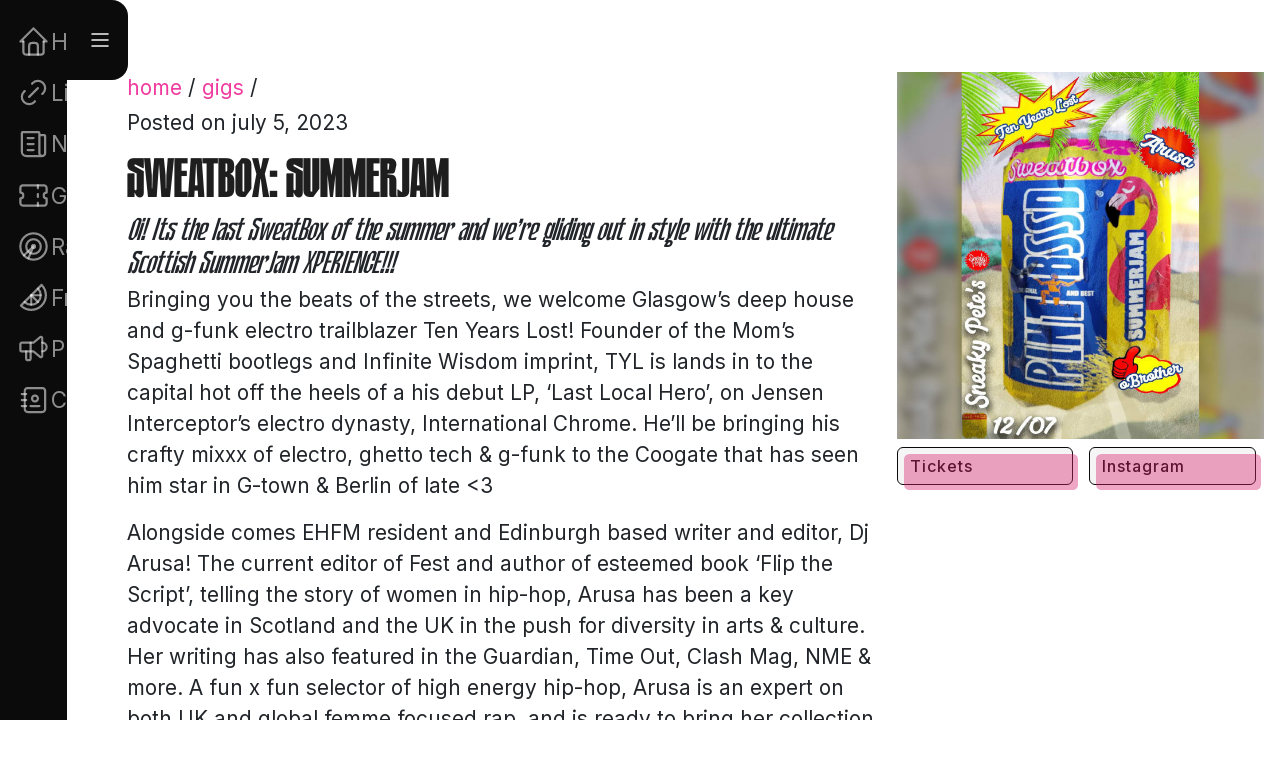

--- FILE ---
content_type: text/html; charset=utf-8
request_url: https://www.plantbassd.com/gigs/sweatbox-summerJam-5-7-23
body_size: 13380
content:
<!DOCTYPE html><html><head><meta charSet="utf-8"/><meta content="width=device-width, initial-scale=1" name="viewport"/><title>SweatBox: SummerJam</title><meta property="og:title" content="Oi! Its the last SweatBox of the summer and we’re gliding out in style with the ultimate Scottish SummerJam XPERIENCE!!!"/><meta name="description" content="Oi! Its the last SweatBox of the summer and we’re gliding out in style with the ultimate Scottish SummerJam XPERIENCE!!!"/><meta name="og:description" content="Oi! Its the last SweatBox of the summer and we’re gliding out in style with the ultimate Scottish SummerJam XPERIENCE!!!"/><meta property="og:url" content="www.plantbassd.com/sweatbox-summerJam-5-7-23"/><meta name="og:image" content="https://res.cloudinary.com/ddscru1gt/image/upload/c_limit,w_960/f_auto/q_auto/v1//gigs/39-jam.jpg?_a=BAVCcWBy0"/><meta name="next-head-count" content="8"/><meta charSet="utf-8"/><meta name="application-name" content="PLANT BASS&#x27;D"/><meta name="theme-color" content="#060b26"/><meta name="description" content="Profiling the experimental dance music world and        throwing parties in between.         A blog showcasing electronic music acts in Ireland and         around the world through curated Spotify playlists,         SoundCloud Mixes, and reviews of new releases."/><link rel="manifest" href="/manifest.json"/><link rel="icon" href="/pb_favicon.ico" type="image/png"/><link rel="apple-touch-icon" href="https://plantbassd.com/icons/icon-192x192.png"/><meta property="og:type" content="website"/><meta property="og:title" content="PLANT BASS&#x27;D - Experimental dance music blog and party thrower"/><meta property="og:description" content="We profile the experimental dance music world through reviews, interviews, and spotlights of rising artists in Ireland &amp; The UK. We throw parties in between in Edinburgh, Glasgow, and Galway."/><meta property="og:site_name" content="PLANT BASS&#x27;D"/><meta property="og:url" content="https://plantbassd.com"/><meta property="og:image" content="https://plantbassd.com/icons/icon-192x192.png"/><link rel="preload" href="/_next/static/css/412464623bf9ab3e.css" as="style" crossorigin=""/><link rel="stylesheet" href="/_next/static/css/412464623bf9ab3e.css" crossorigin="" data-n-g=""/><link rel="preload" href="/_next/static/css/64a2efdc5f5250bb.css" as="style" crossorigin=""/><link rel="stylesheet" href="/_next/static/css/64a2efdc5f5250bb.css" crossorigin="" data-n-p=""/><link rel="preload" href="/_next/static/css/93e9a244e9eba5b6.css" as="style" crossorigin=""/><link rel="stylesheet" href="/_next/static/css/93e9a244e9eba5b6.css" crossorigin="" data-n-p=""/><noscript data-n-css=""></noscript><script defer="" crossorigin="" nomodule="" src="/_next/static/chunks/polyfills-c67a75d1b6f99dc8.js"></script><script src="/_next/static/chunks/webpack-6807ab57fdcb09dd.js" defer="" crossorigin=""></script><script src="/_next/static/chunks/framework-92a422f151f77ddb.js" defer="" crossorigin=""></script><script src="/_next/static/chunks/main-fa8ba100b3b2b328.js" defer="" crossorigin=""></script><script src="/_next/static/chunks/pages/_app-ce9d84c1f616ab3c.js" defer="" crossorigin=""></script><script src="/_next/static/chunks/2221-127e25b7232985e6.js" defer="" crossorigin=""></script><script src="/_next/static/chunks/9231-985613908421f12d.js" defer="" crossorigin=""></script><script src="/_next/static/chunks/6701-9f888914af6b9fc8.js" defer="" crossorigin=""></script><script src="/_next/static/chunks/6027-2a0b3a5dc1917399.js" defer="" crossorigin=""></script><script src="/_next/static/chunks/3141-bfa69abee4ac7027.js" defer="" crossorigin=""></script><script src="/_next/static/chunks/pages/gigs/%5Bslug%5D-5ffe00b772a9c0bc.js" defer="" crossorigin=""></script><script src="/_next/static/hfUlhmar16xyx4qjkz6rV/_buildManifest.js" defer="" crossorigin=""></script><script src="/_next/static/hfUlhmar16xyx4qjkz6rV/_ssgManifest.js" defer="" crossorigin=""></script></head><body><div id="__next"><div><header class="Sidebar_header__jyOY7 "><div class="Sidebar_headerToggle__dcB_k"><svg xmlns="http://www.w3.org/2000/svg" width="24" height="24" viewBox="0 0 24 24" stroke-width="1.5" stroke="currentColor" fill="none" stroke-linecap="round" stroke-linejoin="round"><path stroke="none" d="M0 0h24v24H0z" fill="none"></path><path d="M4 6l16 0"></path><path d="M4 12l16 0"></path><path d="M4 18l16 0"></path></svg></div></header><nav class="Sidebar_navbar___veGA "><div class="Sidebar_navMenu__6lQSi"><a class="anchor" href="/"><div tabindex="0" class="Sidebar_navLink__k_4lz "><span class="Sidebar_navBarIcons__LHiWI"><svg xmlns="http://www.w3.org/2000/svg" width="24" height="24" viewBox="0 0 24 24" stroke-width="1.5" stroke="currentColor" fill="none" stroke-linecap="round" stroke-linejoin="round"><path stroke="none" d="M0 0h24v24H0z" fill="none"></path><path d="M5 12l-2 0l9 -9l9 9l-2 0"></path><path d="M5 12v7a2 2 0 0 0 2 2h10a2 2 0 0 0 2 -2v-7"></path><path d="M9 21v-6a2 2 0 0 1 2 -2h2a2 2 0 0 1 2 2v6"></path></svg></span><p class="Sidebar_navName__CtBTk">Home</p></div></a><a class="anchor" href="/links"><div tabindex="0" class="Sidebar_navLink__k_4lz "><span class="Sidebar_navBarIcons__LHiWI"><svg xmlns="http://www.w3.org/2000/svg" width="24" height="24" viewBox="0 0 24 24" stroke-width="1.5" stroke="currentColor" fill="none" stroke-linecap="round" stroke-linejoin="round"><path stroke="none" d="M0 0h24v24H0z" fill="none"></path><path d="M9 15l6 -6"></path><path d="M11 6l.463 -.536a5 5 0 0 1 7.071 7.072l-.534 .464"></path><path d="M13 18l-.397 .534a5.068 5.068 0 0 1 -7.127 0a4.972 4.972 0 0 1 0 -7.071l.524 -.463"></path></svg></span><p class="Sidebar_navName__CtBTk">Links</p></div></a><a class="anchor" href="/news"><div tabindex="0" class="Sidebar_navLink__k_4lz "><span class="Sidebar_navBarIcons__LHiWI"><svg xmlns="http://www.w3.org/2000/svg" width="24" height="24" viewBox="0 0 24 24" stroke-width="1.5" stroke="currentColor" fill="none" stroke-linecap="round" stroke-linejoin="round"><path stroke="none" d="M0 0h24v24H0z" fill="none"></path><path d="M16 6h3a1 1 0 0 1 1 1v11a2 2 0 0 1 -4 0v-13a1 1 0 0 0 -1 -1h-10a1 1 0 0 0 -1 1v12a3 3 0 0 0 3 3h11"></path><path d="M8 8l4 0"></path><path d="M8 12l4 0"></path><path d="M8 16l4 0"></path></svg></span><p class="Sidebar_navName__CtBTk">News</p></div></a><a class="anchor" href="/gigs"><div tabindex="0" class="Sidebar_navLink__k_4lz "><span class="Sidebar_navBarIcons__LHiWI"><svg xmlns="http://www.w3.org/2000/svg" width="24" height="24" viewBox="0 0 24 24" stroke-width="1.5" stroke="currentColor" fill="none" stroke-linecap="round" stroke-linejoin="round"><path stroke="none" d="M0 0h24v24H0z" fill="none"></path><path d="M15 5l0 2"></path><path d="M15 11l0 2"></path><path d="M15 17l0 2"></path><path d="M5 5h14a2 2 0 0 1 2 2v3a2 2 0 0 0 0 4v3a2 2 0 0 1 -2 2h-14a2 2 0 0 1 -2 -2v-3a2 2 0 0 0 0 -4v-3a2 2 0 0 1 2 -2"></path></svg></span><p class="Sidebar_navName__CtBTk">Gigs</p></div></a><a class="anchor" href="/under-the-radar"><div tabindex="0" class="Sidebar_navLink__k_4lz "><span class="Sidebar_navBarIcons__LHiWI"><svg xmlns="http://www.w3.org/2000/svg" width="24" height="24" viewBox="0 0 24 24" stroke-width="1.5" stroke="currentColor" fill="none" stroke-linecap="round" stroke-linejoin="round"><path stroke="none" d="M0 0h24v24H0z" fill="none"></path><path d="M12 12m-9 0a9 9 0 1 0 18 0a9 9 0 1 0 -18 0"></path><path d="M12 12m-5 0a5 5 0 1 0 10 0a5 5 0 1 0 -10 0"></path><path d="M8.5 20l3.5 -8l-6.5 6"></path><path d="M12 12m-1 0a1 1 0 1 0 2 0a1 1 0 1 0 -2 0"></path></svg></span><p class="Sidebar_navName__CtBTk">Radar</p></div></a><a class="anchor" href="/fresh-juice"><div tabindex="0" class="Sidebar_navLink__k_4lz "><span class="Sidebar_navBarIcons__LHiWI"><svg xmlns="http://www.w3.org/2000/svg" width="24" height="24" viewBox="0 0 24 24" stroke-width="1.5" stroke="currentColor" fill="none" stroke-linecap="round" stroke-linejoin="round"><path stroke="none" d="M0 0h24v24H0z" fill="none"></path><path d="M17.536 3.393c3.905 3.906 3.905 10.237 0 14.143c-3.906 3.905 -10.237 3.905 -14.143 0l14.143 -14.143"></path><path d="M5.868 15.06a6.5 6.5 0 0 0 9.193 -9.192"></path><path d="M10.464 10.464l4.597 4.597"></path><path d="M10.464 10.464v6.364"></path><path d="M10.464 10.464h6.364"></path></svg></span><p class="Sidebar_navName__CtBTk">Fresh Juice</p></div></a><a class="anchor" href="/premieres"><div tabindex="0" class="Sidebar_navLink__k_4lz "><span class="Sidebar_navBarIcons__LHiWI"><svg xmlns="http://www.w3.org/2000/svg" width="24" height="24" viewBox="0 0 24 24" stroke-width="1.5" stroke="currentColor" fill="none" stroke-linecap="round" stroke-linejoin="round"><path stroke="none" d="M0 0h24v24H0z" fill="none"></path><path d="M18 8a3 3 0 0 1 0 6"></path><path d="M10 8v11a1 1 0 0 1 -1 1h-1a1 1 0 0 1 -1 -1v-5"></path><path d="M12 8h0l4.524 -3.77a.9 .9 0 0 1 1.476 .692v12.156a.9 .9 0 0 1 -1.476 .692l-4.524 -3.77h-8a1 1 0 0 1 -1 -1v-4a1 1 0 0 1 1 -1h8"></path></svg></span><p class="Sidebar_navName__CtBTk">Premieres</p></div></a><a class="anchor" href="/team"><div tabindex="0" class="Sidebar_navLink__k_4lz "><span class="Sidebar_navBarIcons__LHiWI"><svg xmlns="http://www.w3.org/2000/svg" width="24" height="24" viewBox="0 0 24 24" stroke-width="1.5" stroke="currentColor" fill="none" stroke-linecap="round" stroke-linejoin="round"><path stroke="none" d="M0 0h24v24H0z" fill="none"></path><path d="M20 6v12a2 2 0 0 1 -2 2h-10a2 2 0 0 1 -2 -2v-12a2 2 0 0 1 2 -2h10a2 2 0 0 1 2 2z"></path><path d="M10 16h6"></path><path d="M13 11m-2 0a2 2 0 1 0 4 0a2 2 0 1 0 -4 0"></path><path d="M4 8h3"></path><path d="M4 12h3"></path><path d="M4 16h3"></path></svg></span><p class="Sidebar_navName__CtBTk">Contact Us</p></div></a></div></nav></div><!--$--><!--/$--><div class="Slug_slugContainer__TyJAp"><div class="row"><div class="Slug_postContent__Z6G7g  col-md-12 col-lg-8 col-xl-8"><p class="mb-1"><a class="HoverLink_hoverLink__q4Wpq" data-replace="home" href="/">home</a> / <a class="HoverLink_hoverLink__q4Wpq" data-replace="gigs" href="/gigs">gigs</a> /</p><p>Posted on <!-- -->july 5, 2023</p><h1>SweatBox: SummerJam</h1><div><h3>Oi! Its the last SweatBox of the summer and we’re gliding out in style with the ultimate Scottish SummerJam XPERIENCE!!!</h3>
<p>Bringing you the beats of the streets, we welcome Glasgow’s deep house and g-funk electro trailblazer Ten Years Lost!
Founder of the Mom’s Spaghetti bootlegs and Infinite Wisdom imprint, TYL is lands in to the capital hot off the heels of a his debut LP, ‘Last Local Hero’, on Jensen Interceptor’s electro dynasty, International Chrome.
He’ll be bringing his crafty mixxx of electro, ghetto tech &amp; g-funk to the Coogate that has seen him star in G-town &amp; Berlin of late &lt;3</p>
<p>Alongside comes EHFM resident and Edinburgh based writer and editor, Dj Arusa! The current editor of Fest and author of esteemed book ‘Flip the Script’, telling the story of women in hip-hop, Arusa has been a key advocate in Scotland and the UK in the push for diversity in arts &amp; culture. Her writing has also featured in the Guardian, Time Out, Clash Mag, NME &amp; more.
A fun x fun selector of high energy hip-hop, Arusa is an expert on both UK and global femme focused rap, and is ready to bring her collection block rockin’ beats to the SummerJam!!</p>
<p>SweatBox and Plant Bass’d founder oBrother also joins the team-sheet bringing a selection of his favourite ghetto tech, footwork, hip-hop, UKG &amp; more!</p>
<p>Expect Hard House // Hip-Hop // Footwork // Juke // Garage // Ghetto Tech // US Club // Funky // Electro &amp; more all night long!</p>
<p>Dress to sweat -&gt; Dance til you wet</p></div><div class="row mb-5 g-4"><div class="col-4 col-sm-6 col-md-3  PreviousGuest_cardStyle__jkxSR"><img alt="Ten Years Lost" loading="lazy" width="400" height="400" decoding="async" data-nimg="1" class="" style="color:transparent;max-width:100%;height:auto;object-fit:contain;background-size:contain;background-position:50% 50%;background-repeat:no-repeat;background-image:url(&quot;data:image/svg+xml;charset=utf-8,%3Csvg xmlns=&#x27;http://www.w3.org/2000/svg&#x27; viewBox=&#x27;0 0 400 400&#x27;%3E%3Cfilter id=&#x27;b&#x27; color-interpolation-filters=&#x27;sRGB&#x27;%3E%3CfeGaussianBlur stdDeviation=&#x27;20&#x27;/%3E%3CfeColorMatrix values=&#x27;1 0 0 0 0 0 1 0 0 0 0 0 1 0 0 0 0 0 100 -1&#x27; result=&#x27;s&#x27;/%3E%3CfeFlood x=&#x27;0&#x27; y=&#x27;0&#x27; width=&#x27;100%25&#x27; height=&#x27;100%25&#x27;/%3E%3CfeComposite operator=&#x27;out&#x27; in=&#x27;s&#x27;/%3E%3CfeComposite in2=&#x27;SourceGraphic&#x27;/%3E%3CfeGaussianBlur stdDeviation=&#x27;20&#x27;/%3E%3C/filter%3E%3Cimage width=&#x27;100%25&#x27; height=&#x27;100%25&#x27; x=&#x27;0&#x27; y=&#x27;0&#x27; preserveAspectRatio=&#x27;none&#x27; style=&#x27;filter: url(%23b);&#x27; href=&#x27;[data-uri]&#x27;/%3E%3C/svg%3E&quot;)" srcSet="https://res.cloudinary.com/ddscru1gt/image/upload/c_limit,w_640/f_auto/q_auto/v1//gigs/39-ten-years-lost.jpg?_a=BAVCcWBy0 1x, https://res.cloudinary.com/ddscru1gt/image/upload/c_limit,w_828/f_auto/q_auto/v1//gigs/39-ten-years-lost.jpg?_a=BAVCcWBy0 2x" src="https://res.cloudinary.com/ddscru1gt/image/upload/c_limit,w_828/f_auto/q_auto/v1//gigs/39-ten-years-lost.jpg?_a=BAVCcWBy0"/><p class="nameAnchor">Ten Years Lost</p></div><div class="col-4 col-sm-6 col-md-3  PreviousGuest_cardStyle__jkxSR"><img alt="Arusa Qureshi" loading="lazy" width="400" height="400" decoding="async" data-nimg="1" class="" style="color:transparent;max-width:100%;height:auto;object-fit:contain;background-size:contain;background-position:50% 50%;background-repeat:no-repeat;background-image:url(&quot;data:image/svg+xml;charset=utf-8,%3Csvg xmlns=&#x27;http://www.w3.org/2000/svg&#x27; viewBox=&#x27;0 0 400 400&#x27;%3E%3Cfilter id=&#x27;b&#x27; color-interpolation-filters=&#x27;sRGB&#x27;%3E%3CfeGaussianBlur stdDeviation=&#x27;20&#x27;/%3E%3CfeColorMatrix values=&#x27;1 0 0 0 0 0 1 0 0 0 0 0 1 0 0 0 0 0 100 -1&#x27; result=&#x27;s&#x27;/%3E%3CfeFlood x=&#x27;0&#x27; y=&#x27;0&#x27; width=&#x27;100%25&#x27; height=&#x27;100%25&#x27;/%3E%3CfeComposite operator=&#x27;out&#x27; in=&#x27;s&#x27;/%3E%3CfeComposite in2=&#x27;SourceGraphic&#x27;/%3E%3CfeGaussianBlur stdDeviation=&#x27;20&#x27;/%3E%3C/filter%3E%3Cimage width=&#x27;100%25&#x27; height=&#x27;100%25&#x27; x=&#x27;0&#x27; y=&#x27;0&#x27; preserveAspectRatio=&#x27;none&#x27; style=&#x27;filter: url(%23b);&#x27; href=&#x27;[data-uri]&#x27;/%3E%3C/svg%3E&quot;)" srcSet="https://res.cloudinary.com/ddscru1gt/image/upload/c_limit,w_640/f_auto/q_auto/v1//gigs/39-arusa.jpg?_a=BAVCcWBy0 1x, https://res.cloudinary.com/ddscru1gt/image/upload/c_limit,w_828/f_auto/q_auto/v1//gigs/39-arusa.jpg?_a=BAVCcWBy0 2x" src="https://res.cloudinary.com/ddscru1gt/image/upload/c_limit,w_828/f_auto/q_auto/v1//gigs/39-arusa.jpg?_a=BAVCcWBy0"/><p class="nameAnchor">Arusa Qureshi</p></div><div class="col-4 col-sm-6 col-md-3  PreviousGuest_cardStyle__jkxSR"><img alt="oBrother" loading="lazy" width="400" height="400" decoding="async" data-nimg="1" class="" style="color:transparent;max-width:100%;height:auto;object-fit:contain;background-size:contain;background-position:50% 50%;background-repeat:no-repeat;background-image:url(&quot;data:image/svg+xml;charset=utf-8,%3Csvg xmlns=&#x27;http://www.w3.org/2000/svg&#x27; viewBox=&#x27;0 0 400 400&#x27;%3E%3Cfilter id=&#x27;b&#x27; color-interpolation-filters=&#x27;sRGB&#x27;%3E%3CfeGaussianBlur stdDeviation=&#x27;20&#x27;/%3E%3CfeColorMatrix values=&#x27;1 0 0 0 0 0 1 0 0 0 0 0 1 0 0 0 0 0 100 -1&#x27; result=&#x27;s&#x27;/%3E%3CfeFlood x=&#x27;0&#x27; y=&#x27;0&#x27; width=&#x27;100%25&#x27; height=&#x27;100%25&#x27;/%3E%3CfeComposite operator=&#x27;out&#x27; in=&#x27;s&#x27;/%3E%3CfeComposite in2=&#x27;SourceGraphic&#x27;/%3E%3CfeGaussianBlur stdDeviation=&#x27;20&#x27;/%3E%3C/filter%3E%3Cimage width=&#x27;100%25&#x27; height=&#x27;100%25&#x27; x=&#x27;0&#x27; y=&#x27;0&#x27; preserveAspectRatio=&#x27;none&#x27; style=&#x27;filter: url(%23b);&#x27; href=&#x27;[data-uri]&#x27;/%3E%3C/svg%3E&quot;)" srcSet="https://res.cloudinary.com/ddscru1gt/image/upload/c_limit,w_640/f_auto/q_auto/v1//gigs/08-oisin.jpg?_a=BAVCcWBy0 1x, https://res.cloudinary.com/ddscru1gt/image/upload/c_limit,w_828/f_auto/q_auto/v1//gigs/08-oisin.jpg?_a=BAVCcWBy0 2x" src="https://res.cloudinary.com/ddscru1gt/image/upload/c_limit,w_828/f_auto/q_auto/v1//gigs/08-oisin.jpg?_a=BAVCcWBy0"/><p class="nameAnchor">oBrother</p></div></div></div><div class="col"><div class="Card_newsImage__deUf4"><img alt="SweatBox: SummerJam" loading="lazy" width="600" height="600" decoding="async" data-nimg="1" class="" style="color:transparent;max-width:100%;height:auto;object-fit:contain;background-size:contain;background-position:50% 50%;background-repeat:no-repeat;background-image:url(&quot;data:image/svg+xml;charset=utf-8,%3Csvg xmlns=&#x27;http://www.w3.org/2000/svg&#x27; viewBox=&#x27;0 0 600 600&#x27;%3E%3Cfilter id=&#x27;b&#x27; color-interpolation-filters=&#x27;sRGB&#x27;%3E%3CfeGaussianBlur stdDeviation=&#x27;20&#x27;/%3E%3CfeColorMatrix values=&#x27;1 0 0 0 0 0 1 0 0 0 0 0 1 0 0 0 0 0 100 -1&#x27; result=&#x27;s&#x27;/%3E%3CfeFlood x=&#x27;0&#x27; y=&#x27;0&#x27; width=&#x27;100%25&#x27; height=&#x27;100%25&#x27;/%3E%3CfeComposite operator=&#x27;out&#x27; in=&#x27;s&#x27;/%3E%3CfeComposite in2=&#x27;SourceGraphic&#x27;/%3E%3CfeGaussianBlur stdDeviation=&#x27;20&#x27;/%3E%3C/filter%3E%3Cimage width=&#x27;100%25&#x27; height=&#x27;100%25&#x27; x=&#x27;0&#x27; y=&#x27;0&#x27; preserveAspectRatio=&#x27;none&#x27; style=&#x27;filter: url(%23b);&#x27; href=&#x27;[data-uri]&#x27;/%3E%3C/svg%3E&quot;)" srcSet="https://res.cloudinary.com/ddscru1gt/image/upload/c_limit,w_640/f_auto/q_auto/v1//gigs/39-jam.jpg?_a=BAVCcWBy0 1x, https://res.cloudinary.com/ddscru1gt/image/upload/c_limit,w_1200/f_auto/q_auto/v1//gigs/39-jam.jpg?_a=BAVCcWBy0 2x" src="https://res.cloudinary.com/ddscru1gt/image/upload/c_limit,w_1200/f_auto/q_auto/v1//gigs/39-jam.jpg?_a=BAVCcWBy0"/><div class="row Card_widthOverride__z_fcE"><div class="col-6"><a class="Button_button__8B4nB false shakeInfi" role="button" href="https://ra.co/events/1737600">Tickets</a></div><div class="col-6"><a class="Button_button__8B4nB false shakeInfi" role="button" href="https://www.instagram.com/p/CuVDsUFAnIa/">Instagram</a></div></div></div></div></div></div><footer class="footerSection"><div class="row mb-0 pb-0"><div class="col-md-6 col-sm-12 col-12"><h1 class="Footer_sectionHeader__wGNd5">Quick Links</h1><p class="Footer_linkSize__VjdmS"><span><a class="HoverLink_hoverLink__q4Wpq" data-replace="Archive" href="/archive">Archive</a> // </span><span><a class="HoverLink_hoverLink__q4Wpq" data-replace="Fresh Juice" href="/fresh-juice">Fresh Juice</a> // </span><span><a class="HoverLink_hoverLink__q4Wpq" data-replace="Gallery" href="/gallery">Gallery</a> // </span><span><a class="HoverLink_hoverLink__q4Wpq" data-replace="Gigs" href="/gigs">Gigs</a> // </span><span><a class="HoverLink_hoverLink__q4Wpq" data-replace="Links" href="/links">Links</a> // </span><span><a class="HoverLink_hoverLink__q4Wpq" data-replace="News" href="/news">News</a> // </span><span><a class="HoverLink_hoverLink__q4Wpq" data-replace="Newsletter" href="/newsletter">Newsletter</a> // </span><span><a class="HoverLink_hoverLink__q4Wpq" data-replace="Our Team" href="/team">Our Team</a> // </span><span><a class="HoverLink_hoverLink__q4Wpq" data-replace="Previous Guests" href="/previous-guests">Previous Guests</a> // </span><span><a class="HoverLink_hoverLink__q4Wpq" data-replace="Radios" href="/radios">Radios</a> // </span><span><a class="HoverLink_hoverLink__q4Wpq" data-replace="Takeovers" href="/takeovers">Takeovers</a> // </span><span><a class="HoverLink_hoverLink__q4Wpq" data-replace="Top Tens" href="/top-ten-releases">Top Tens</a> // </span><span><a class="HoverLink_hoverLink__q4Wpq" data-replace="Under The Radar" href="/under-the-radar">Under The Radar</a></span></p></div><div class="mb-2 col-md-6 col-sm-12 col-12"><form class="Signup_formLinktree__u4Z_h"><p class="Signup_signUpText__fBTC4">Sign up to our newsletter to keep up to date!</p><input type="text" class="form-control mb-1" placeholder="Your first name" value=""/><input type="email" class="form-control mb-1" placeholder="Your email" value=""/><div class="Signup_checkBox__dGMI7"><input class="form-check-input" type="checkbox" id="flexCheckbox"/><label class="Signup_agreeTermsText__FAcwt" for="flexCheckbox">I agree to the <a class="HoverLink_hoverLink__q4Wpq" data-replace="T&amp;Cs" href="/terms-and-conditions">T&amp;Cs</a> and<!-- --> <a class="HoverLink_hoverLink__q4Wpq" data-replace="Privacy Policy" href="/privacy-policy">Privacy Policy</a></label></div><div class="Signup_formButtons__cILdy"><button class="btn btn-outline-dark" type="submit">I&#x27;m in!</button></div></form></div></div><div class="row m-0 pb-2"><div class="Footer_siteBy__yl_MB"><p class="small m-0">Site by<!-- --> <a class="HoverLink_hoverLink__q4Wpq" data-replace="Michael." href="https://www.instagram.com/michaelsaverage" rel="noopener noreferrer" target="_blank">Michael.</a></p></div><div class="Footer_allRights__HnzTQ"><p class="small m-0">© <!-- --> <!-- -->2025<!-- --> Plant Bass&#x27;d. All rights reserved.</p></div></div></footer></div><div id="modal"></div><script id="__NEXT_DATA__" type="application/json" crossorigin="">{"props":{"pageProps":{"frontmatter":{"title":"SweatBox: SummerJam","name":"SweatBox SummerJam ten years lost","date":"july 5, 2023","pic":"/gigs/39-jam.jpg","tickets":"https://ra.co/events/1737600","postLink":"https://www.instagram.com/p/CuVDsUFAnIa/","bio":"Oi! Its the last SweatBox of the summer and we’re gliding out in style with the ultimate Scottish SummerJam XPERIENCE!!!","path":"gigs","tags":"gigs","city":"Edinburgh","anames":["Ten Years Lost","Arusa Qureshi","oBrother"]},"mdxSource":{"compiledSource":"/*@jsxRuntime automatic @jsxImportSource react*/\nconst {Fragment: _Fragment, jsx: _jsx, jsxs: _jsxs} = arguments[0];\nconst {useMDXComponents: _provideComponents} = arguments[0];\nfunction _createMdxContent(props) {\n  const _components = Object.assign({\n    h3: \"h3\",\n    p: \"p\"\n  }, _provideComponents(), props.components);\n  return _jsxs(_Fragment, {\n    children: [_jsx(_components.h3, {\n      children: \"Oi! Its the last SweatBox of the summer and we’re gliding out in style with the ultimate Scottish SummerJam XPERIENCE!!!\"\n    }), \"\\n\", _jsx(_components.p, {\n      children: \"Bringing you the beats of the streets, we welcome Glasgow’s deep house and g-funk electro trailblazer Ten Years Lost!\\r\\nFounder of the Mom’s Spaghetti bootlegs and Infinite Wisdom imprint, TYL is lands in to the capital hot off the heels of a his debut LP, ‘Last Local Hero’, on Jensen Interceptor’s electro dynasty, International Chrome.\\r\\nHe’ll be bringing his crafty mixxx of electro, ghetto tech \u0026 g-funk to the Coogate that has seen him star in G-town \u0026 Berlin of late \u003c3\"\n    }), \"\\n\", _jsx(_components.p, {\n      children: \"Alongside comes EHFM resident and Edinburgh based writer and editor, Dj Arusa! The current editor of Fest and author of esteemed book ‘Flip the Script’, telling the story of women in hip-hop, Arusa has been a key advocate in Scotland and the UK in the push for diversity in arts \u0026 culture. Her writing has also featured in the Guardian, Time Out, Clash Mag, NME \u0026 more.\\r\\nA fun x fun selector of high energy hip-hop, Arusa is an expert on both UK and global femme focused rap, and is ready to bring her collection block rockin’ beats to the SummerJam!!\"\n    }), \"\\n\", _jsx(_components.p, {\n      children: \"SweatBox and Plant Bass’d founder oBrother also joins the team-sheet bringing a selection of his favourite ghetto tech, footwork, hip-hop, UKG \u0026 more!\"\n    }), \"\\n\", _jsx(_components.p, {\n      children: \"Expect Hard House // Hip-Hop // Footwork // Juke // Garage // Ghetto Tech // US Club // Funky // Electro \u0026 more all night long!\"\n    }), \"\\n\", _jsx(_components.p, {\n      children: \"Dress to sweat -\u003e Dance til you wet\"\n    })]\n  });\n}\nfunction MDXContent(props = {}) {\n  const {wrapper: MDXLayout} = Object.assign({}, _provideComponents(), props.components);\n  return MDXLayout ? _jsx(MDXLayout, Object.assign({}, props, {\n    children: _jsx(_createMdxContent, props)\n  })) : _createMdxContent(props);\n}\nreturn {\n  default: MDXContent\n};\n","frontmatter":{},"scope":{}},"gigs":[{"frontmatter":{"title":"Plant Bass'd kickstart a new venture at Stereo, Glasgow with a 3 way bill","name":"Amor Satyr skillis doubt Glasgow Stereo\"","date":"June 29, 2022","pic":"/gigs/14-amor.jpg","tickets":"https://ra.co/events/1550775","postLink":"https://www.instagram.com/p/CfZffihsye9/","bio":"Expect breaks, bass and more from Parisian DJ and producer Amor Satyr as they make their Glasgow debut","path":"gigs","tags":"gigs","city":"glasgow","anames":["Amor Satyr","Skillis","Doubt"]},"slug":"amor-satyr-29-6-22"},{"frontmatter":{"title":"We return to Glasgow's Stereo Club later this month (27/8)","name":"battle royale stereo glasgow roo honeychild egg vaj casement doubt oisin","date":"August 15, 2022","pic":"/gigs/16-battle-royale.jpg","tickets":"https://ra.co/events/1570572","postLink":"https://www.instagram.com/p/ChSae3wskJY/","bio":"Plant Bass'd invite once allies Roo Honeychild, DJ Egg, Vaj Power, Casement, and Doubt to Stereo Club for a blitzing booty to booty Battle Royale bonanza!","path":"gigs","tags":"gigs","city":"glasgow","anames":["Roo Honeychild","DJ Egg","VAJ.Power","Casement","Doubt","oBrother"]},"slug":"battle-royale-15-8-22"},{"frontmatter":{"title":"The Gang of Bitches return to Bongo Club (27 Oct)","name":"poog1rl katelate sky","date":"September 27, 2022","pic":"/gigs/25-bfh.jpg","tickets":"https://ra.co/events/1595479","postLink":"https://www.instagram.com/p/CjBJiM7MmEj/","bio":"Bringing mystical hard traxxx on the 27th October","path":"gigs","tags":"gigs","city":"edinburgh","anames":["PooG1rl","KateLate","Mackerelsky","Lucky Dip"]},"slug":"bitches-from-hell-27-9-22"},{"frontmatter":{"title":"Plant Bass'd: Bok Bok","name":"Plant Bass'd Bok Bok","date":"March 1, 2023","pic":"/gigs/31-bok-bok.jpg","tickets":"https://ra.co/events/1639467","postLink":"https://www.instagram.com/plantbassdworld/","bio":"Bok Bok, cofounder of legendary label Night Slugs, returns to the capital. An unmissable night for UK dance music heads.","path":"gigs","tags":"gigs","city":"Edinburgh","anames":["Bok Bok","Elanda","Daksh","oBrother"]},"slug":"bok-bok-1-3-23"},{"frontmatter":{"title":"C€LTIC ERECTIONS","name":"CeLTIC ERECTIONS glasgow","date":"february 27, 2024","pic":"/gigs/55-celtic.jpg","tickets":"https://ra.co/events/1867088","postLink":"https://www.instagram.com/p/C33WXXfMYF-/","bio":"HAPPY SAINT FUCKING PATTY'S DAY ME OLD FLOWERS! IT'S AROUND THAT TIME OF YEAR AGAIN WHEN WE CELEBRATE OUR GREATEST EVER WELSHMIN, OUR HOLY PATRON SAINT PATRICK.","path":"gigs","tags":"gigs","city":"glasgow","anames":[]},"slug":"celtic-erections-27-2-24"},{"frontmatter":{"title":"SweatBox x Stereo: Clara!","name":"SweatBox Stereo Clara","date":"november 9, 2023","pic":"/gigs/51-clara.jpg","tickets":"https://ra.co/events/1769769","postLink":"https://www.instagram.com/p/CzbirU_qJrX/?img_index=1","bio":"Keep out of the cold at Stereo on Saturday as Clara! takes control of the booth. Take a listen to her incredible Reggaetoneras 3 mixtape for an idea of what to expect.","path":"gigs","tags":"gigs","city":"glasgow","anames":["Clara!","DJ Maicol","Chicha","Loreto"]},"slug":"clara-9-11-23"},{"frontmatter":{"title":"SweatBox: CLUB TRASH","name":"SweatBox CLUB TRASH oBrother oisin oisín","date":"may 3, 2024","pic":"/gigs/59-club-trash.jpg","tickets":"https://ra.co/events/1918104","postLink":"https://www.instagram.com/p/C6gCUkJNUSM/","bio":"Tacky is in! The new cool! CLUB TRASH brings you into a simpler, skankier world filled with major hot \u0026 steamy tones. Nothing more and nothing less!","path":"gigs","tags":"gigs","city":"edinburgh","anames":["oBrother"]},"slug":"club-trash-3-5-24"},{"frontmatter":{"title":"1 whole year of parties across Edinburgh, Glasgow and Dublin.","name":"pacifier katelate oisin cowgate edinburgh","date":"September 4, 2022","pic":"/gigs/19-cowgate.jpg","tickets":"https://ra.co/events/1576857","postLink":"https://www.instagram.com/p/CiFg-QjMKMq/","bio":"Celebrating a year of parties on Edinburgh's Cowgate and beyond with special guest DJ Pacifier","path":"gigs","tags":"gigs","city":"edinburgh","anames":["DJ Pacifier","KateLate","oBrother"]},"slug":"cowgate-birthday-4-9-22"},{"frontmatter":{"title":"SweatBox x Lucky Dip: CRRDR","name":"SweatBox Lucky Dip CRRDR loreto indigo obrother","date":"june 15, 2023","pic":"/gigs/35-sweatbox.jpg","tickets":"https://ra.co/events/1719245","postLink":"https://www.instagram.com/p/CthgpMTgrZR/","bio":"SweatBox and Lucky Dip are honoured to bring the Colombian LatinTek blaster CRRDR to Scotland for the very first time!","path":"gigs","tags":"gigs","city":"glasgow","anames":["CRRDR","Loreto","Indigo","oBrother","Lucky Dip"]},"slug":"crrdr-15-6-23"},{"frontmatter":{"title":"SweatBox: DOOM with De Grandi, KAVARI, MM \u0026 AKUMU","name":"SweatBox DOOM De Grandi KAVARI MM AKUMU","date":"april 17, 2023","pic":"/gigs/32-doom.jpg","tickets":"https://ra.co/events/1685076","postLink":"https://www.instagram.com/p/Cq-Yi-JMn6n/","bio":"Plant Bass'd takes the SweatBox series for an exploration through the theme of DOOM..","path":"gigs","tags":"gigs","city":"glasgow","anames":["De Grandi","Kavari","MM","Akumu"]},"slug":"de-grandi-17-4-23"},{"frontmatter":{"title":"FUSE x Plant Bass'd Hogmanay","name":"fuse plant bass'd hogmanay gig glasgow casement diessa dj fluffie inez iso yso marky marbles miss cabbage poog1rl oBrother oisin vaj.power","date":"December 8, 2022","pic":"/gigs/28-hog.jpg","tickets":"https://ra.co/events/1628390","postLink":"https://www.instagram.com/p/Cl53wJOqsIm/","bio":"FUSE and Plant Bass'd are joining forces for one last throw-down into the calendar year for a full venue Hogmanay takeover of the Flying Duck!","path":"gigs","tags":"gigs","city":"glasgow","anames":["Casement","diessa","DJ FLUFFIE","Inez","ISO YSO","Marky Marbles","Miss Cabbage","oBrother","poog1rl","VAJ.power"]},"slug":"fuse-hogmanay-8-12-22"},{"frontmatter":{"title":"The Gang Of Bitches From Hell","name":"joey mousepads cabbage lucky dip melly edinburgh","date":"September 6, 2022","pic":"/gigs/20-gang-of-bitches.jpg","tickets":"https://ra.co/events/1581956","postLink":"https://www.instagram.com/p/CiK9rUpMs6Z/","bio":"Plant Bass'd and Lucky Dip combine to bring you a night of all-femme hard dance at the Bongo Club","path":"gigs","tags":"gigs","city":"edinburgh","anames":["Joey Mousepads","Miss Cabbage","Melly","Lucky Dip"]},"slug":"gang-of-bitches-6-9-22"},{"frontmatter":{"title":"Plant Bass'd X Heaters","name":"taahliah sweet philly lucky dip edinburgh","date":"January 12, 2022","pic":"/gigs/05-plantbassd-heaters.jpg","tickets":"https://ra.co/events/1494126","postLink":"https://www.instagram.com/p/CYopQNkNpMh/","bio":"We takeover Heaters with a special headline slot from the ever palpable TAALHIAH!","path":"gigs","tags":"gigs","city":"edinburgh","anames":["Taahliah","Sweet Philly","Lucky Dip"]},"slug":"heaters-12-1-22"},{"frontmatter":{"title":"Back at the Sneaky Pete's club for another night of insatiable hot trax","name":"sarra wild cabbage petfood oisin edinburgh","date":"May 18, 2022","pic":"/gigs/12-heaters.png","tickets":"https://ra.co/events/1530814","postLink":"https://www.instagram.com/p/CdtOTU5sU66/","bio":"Back at the Sneaky Pete's club for another night of insatiable hot trax in the next edition of our SweatBox series 💦","path":"gigs","tags":"gigs","city":"edinburgh","anames":["Sarra Wild","Miss Cabbage","DJ Petfood","oBrother"]},"slug":"heaters-18-5-22"},{"frontmatter":{"title":"SweatBox: HYPERVERSE","name":"SweatBox HYPERVERSE oisin edinburgh","date":"January 2, 2023","pic":"/gigs/29-hyperverse.png","tickets":"https://ra.co/events/1636490","postLink":"https://www.instagram.com/p/Cm7FgNdsfcN/","bio":"Join as we venture into the HYPERVERSE dimension for one night of all out hyperpop, gabber, ethereal trance and hard dance fusions","path":"gigs","tags":"gigs","city":"edinburgh","anames":["ELFZ","Danyo","SeaUrchin","MIA"]},"slug":"hyperverse-2-1-23"},{"frontmatter":{"title":"SweatBox: INVT at Sneaky Pete's","name":"SweatBox INVT at Sneaky Pete's","date":"august 18, 2023","pic":"/gigs/43-invt-gig.jpg","tickets":"https://ra.co/events/1744348","postLink":"https://www.instagram.com/p/CwFYta2M_TW/","bio":"SweatBox meets Miami bass specialists INVT at the headquarters of heat itself, Sneaky Pete’s","path":"gigs","tags":"gigs","city":"Edinburgh","anames":["INVT","Vionel Messi","Doubt","oBrother"]},"slug":"invt-18-8-23"},{"frontmatter":{"title":"SweatBox: Kessler","name":"kessler sweatbox stereo h3l3na oisin obrother","date":"January 20, 2023","pic":"/gigs/30-kessler.jpg","tickets":"https://ra.co/events/1640764","postLink":"https://www.instagram.com/p/CnfLcLcs7Ia/","bio":"Plant Bass'd return to Glasgow with the SweatBox series for the first outing of 2023","path":"gigs","tags":"gigs","city":"glasgow","anames":["Kessler","Bleen","H3L3NA","oBrother"]},"slug":"kessler-20-1-23"},{"frontmatter":{"title":"SweatBox: LUXE","name":"sweatbox gig luxe naafi oisin","date":"November 1, 2022","pic":"/gigs/27-luxe.jpg","tickets":"https://ra.co/events/1606239","postLink":"https://www.instagram.com/p/CkbJ4UzMcpX/","bio":"Plant Bass'd return to Sneaky's with their SweatBox party this time hosting London-based thrill pusher LUXE","path":"gigs","tags":"gigs","city":"edinburgh","anames":["LUXE","Naafi","oBrother"]},"slug":"luxe-1-11-22"},{"frontmatter":{"title":"Plant Bass'd x Macalla Festival Launch Party","name":"Plant Bass'd x Macalla Festival Launch Party","date":"may 1, 2024","pic":"/gigs/58-macalla.jpg","tickets":"https://ra.co/events/1917465","postLink":"https://www.instagram.com/plantbassdworld/","bio":"Plant Bass'd are teaming up with Macalla for a special Galway launch party ahead of the festival's debut entry this July 20th at Keadeen Mountain Farm in Co. Wicklow.","path":"gigs","tags":"gigs","city":"galway","anames":["Kelsey","D'anu","oBrother","Michael Average"]},"slug":"macalla-1-5-24"},{"frontmatter":{"title":"SweatBox series heads to Stereo Club (14 Oct)","name":"mell g nyla kopi o glasgow","date":"September 23, 2022","pic":"/gigs/24-mell-g.jpg","tickets":"https://ra.co/events/1585832","postLink":"https://www.instagram.com/p/Ci2bnbUs5CT/","bio":"Plant Bass'd return with their SweatBox series to Stereo Club with Hamburg ghetto tech and electro stalwart DJ MELL G","path":"gigs","tags":"gigs","city":"glasgow","anames":["DJ Mell G","Nyla","KOPI O"]},"slug":"mell-g-sweatbox-23-9-22"},{"frontmatter":{"title":"Plant Bass'd and Mile High Club join forces","name":"two shell behra sosi oisin edinburgh","date":"April 14, 2022","pic":"/gigs/09-two-shell.jpg","tickets":"https://ra.co/events/1523162","postLink":"https://www.instagram.com/p/CcVbhyJMGKz/","bio":"Plant Bass'd and Mile High Club join forces for a very special show welcoming UK underground heavyweights Two Shell to the capital!","path":"gigs","tags":"gigs","city":"edinburgh","anames":["Two Shell","b3hra","Sosi","Melly","oBrother"]},"slug":"mile-high-club-14-4-22"},{"frontmatter":{"title":"23/12/21 - SweatBox: Mistletoe \u0026 Grind","name":"edinburgh nina stanger oisin peeve skillis smiff","date":"December 8, 2021","pic":"/gigs/04_mistletoe-and-grind.jpg","tickets":"https://ra.co/events/1485121","postLink":"https://www.instagram.com/p/CXOsIjENYQ-/","bio":"We are back at Sneaky Petes at the end of the month for a SweatBox 5amer!","path":"gigs","tags":"gigs","city":"edinburgh","anames":["smiff","oBrother","skillis","Nina Stanger"]},"slug":"mistletoe-and-grind-8-12-21"},{"frontmatter":{"title":"SweatBox: Mistletoe \u0026 Grind","name":"SweatBox Mistletoe \u0026 Grind","date":"december 4, 2023","pic":"/gigs/52-grind.jpg","tickets":"https://ra.co/events/1813121","postLink":"https://www.instagram.com/p/C0cVtAwrW2x/","bio":"It's the SweatBox Xmas office party and its looking like We've all had a wee bits too much vino?!","path":"gigs","tags":"gigs","city":"glasgow","anames":["papa wkd","femtop.4u","NETGF","Miss Cabbage"]},"slug":"mistletoe-n-grind-4-12-23"},{"frontmatter":{"title":"Soilse X SweatBox: Mosca // Swimful // Plantainchipps","name":"Soilse SweatBox Mosca Swimful Plantainchipps oBrother","date":"september 12, 2023","pic":"/gigs/46-sweatbox.jpg","tickets":"https://ra.co/events/1762287","postLink":"https://www.instagram.com/p/CxGknDhtolZ/","bio":"Soilse and SweatBox unite in dance for the first time, initiating with UK formidables Mosca and Swimful alongside Glasgow stalwart Plantainchipps @ our ceremonious home of Stereo","path":"gigs","tags":"gigs","city":"glasgow","anames":["Mosca","Swimful","Plantainchipps"]},"slug":"mosca-12-9-23"},{"frontmatter":{"title":"SweatBox: Neffa-T // Rapture 4D // Feena // VAJ.Power","name":"SweatBox Neffa-T Rapture 4D Feena VAJ.Power","date":"october 7, 2023","pic":"/gigs/49-neffa-t.jpg","tickets":"https://ra.co/events/1694133","postLink":"https://www.instagram.com/p/CxvkosVskdM/","bio":"SweatBox welcomes one of the UK's most sought after selectors Neffa-T to the Stereo alongside Glasgow 140 hero Rapture 4D, Edinburgh bass queen Feena, and Fuse founder VAJ.Power !","path":"gigs","tags":"gigs","city":"Glasgow","anames":["Neffa T","Rapture 4D","Feena","VAJ.power"]},"slug":"neffa-t-7-10-23"},{"frontmatter":{"title":"Plant Bass'd presents Organica","name":"Plant Bass'd presents Organica","date":"january 10, 2024","pic":"/gigs/54-organica.jpg","tickets":"https://ra.co/events/1828740","postLink":"https://www.instagram.com/p/C17sOiHs8t9/","bio":"Plant Bass'd is back in Galway this time in The Cellar bringing Fresh \u0026 Organic goodness for you loved up steppers!! Bring your Sweet Valentine or let Cupid do their bidding 💘","path":"gigs","tags":"gigs","city":"galway","anames":["Michael Average","oBrother","Mijo Sanchez","Lúnasa","Lolz","Misha Freshin"]},"slug":"organica-10-1-24"},{"frontmatter":{"title":"Plant Bass’d Organica","name":"Plant Bass’d Organica","date":"september 25, 2023","pic":"/gigs/46_organica.jpg","tickets":"https://ra.co/events/1774670","postLink":"https://www.instagram.com/p/Cxn-hp_sxkd/?img_index=1","bio":"Plant Bass’d Organica is back for its first installment in Gaillimh after a series of shows in Dublin last year.","path":"gigs","tags":"gigs","city":"galway","anames":["Airy Fairy","Peter Toal","Michael Average","Lushed","Fatalist","D'anu","Supergross","Mejmi"]},"slug":"organica-25-9-23"},{"frontmatter":{"title":"PLANT BASS'D PRESENTS: ORGANICA","name":"curtisy dump hellokt lychee savage dublin","date":"August 30, 2022","pic":"/gigs/18-organica.png","tickets":"https://www.eventbrite.ie/e/plant-bassd-presents-organica-tickets-399512531737","postLink":"https://www.instagram.com/p/Ch5ShApMBWl/","bio":"Plant Bass'd return with their locally sourced Organica series, this time to new surroundings in the Grand Social","path":"gigs","tags":"gigs","city":"dublin","anames":["Curtisy","D*mp","HelloKT","polyp","oBrother","Michael Average"]},"slug":"organica-30-8-22"},{"frontmatter":{"title":"Plant Bass'd return to the Wigwam basement this July","name":"plus one e the artist lychee oisin dublin","date":"July 14, 2022","pic":"/gigs/15-plus.jpg","tickets":"https://www.eventbrite.com/e/plant-bassd-presents-plus-one-with-e-the-artist-lychee-tickets-384796585947","postLink":"https://www.instagram.com/p/CgAQhHOsyBG/","bio":"Plant Bass'd return to the Wigwam basement for another night displaying some of the city's finest talents in Plus One, E the Artist \u0026 Lychee","path":"gigs","tags":"gigs","city":"dublin","anames":["Plus One","E The Artist","polyp","oBrother"]},"slug":"plus-one-14-7-22"},{"frontmatter":{"title":"Plant Bass'd present their first party offering to Edinburgh - Release Yo Freak","name":"roo honeychild conan oisin edinburgh","date":"September 13, 2021","pic":"/gigs/01_Release-Yo-Freak.jpg","tickets":"https://ra.co/events/1463880","postLink":"https://www.instagram.com/p/CTw1M-EjFKj/","bio":"Plant Bass'd present their first party offering to Edinburgh and Scotland itself at the otherworldly Sneaky Petes","path":"gigs","tags":"gigs","city":"edinburgh","anames":["Roo Honeychild","Feena","oBrother","Conan 303"]},"slug":"release-yo-freak-13-9-21"},{"frontmatter":{"title":"Plant Bass'd Ruff 'N' Tuff","name":"cleanup edi smiff oisin glasgow ruff n tuff","date":"November 30, 2021","pic":"/gigs/03_ruff-n-tuff.jpg","tickets":"https://ra.co/events/1484531","postLink":"https://www.instagram.com/p/CW6gObttV-k/","bio":"We bring our SweatBox series to glasgow for a string of Ruff 'N' Tuff Jungle \u0026 Hardcore shows!","path":"gigs","tags":"gigs","city":"glasgow","anames":["Cleanup Edi","jackjosh","smiff","oBrother"]},"slug":"ruff-n-tuff-30-11-21"},{"frontmatter":{"title":"SweatBox: Shadesy // DJ Bastard // DV60 // Lara Sinclair","name":"SweatBox Shadesy DJ Bastard DV60 Lara Sinclair","date":"november 6, 2023","pic":"/gigs/50-sweatbox.jpg","tickets":"https://ra.co/events/1799441","postLink":"https://www.instagram.com/plantbassdworld/","bio":"London party starter Shadesy (Das Booty) joins SweatBox, alongside rising star DV60. Perfect for fans of bassline, donk and hardcore.","path":"gigs","tags":"gigs","city":"edinburgh","anames":["Shadesy","DJ Bastard","DV60","Lara Sinclair"]},"slug":"shadesy-6-11-23"},{"frontmatter":{"title":"SweatBox x Soilse x Stereo: ZULI","name":"SweatBox x Soilse x Stereo ZULI","date":"may 28, 2024","pic":"/gigs/60-soilse.jpg","tickets":"https://ra.co/events/1929826","postLink":"https://www.instagram.com/p/C7goXdWMGDN/","bio":"Stereo join forces with SweatBox \u0026 Soilse to bring Cairo bass experimentalist ZULI (irsh) to the club for a Scotland performance with local force on support in MM (Async Figure), DIJA (TAQA) \u0026 slyn (Subcity)","path":"gigs","tags":"gigs","city":"glasgow","anames":["Zuli","MM","Dija","slyn"]},"slug":"soilse-28-5-24"},{"frontmatter":{"title":"SweatBox party","name":"edinburgh fio fa feena oisin","date":"November 10, 2021","pic":"/gigs/02_SweatBox.jpg","tickets":"https://ra.co/events/1480079","postLink":"https://www.instagram.com/p/CWGqB_RlnNu/","bio":"We are back with another SweatBox party! This time across the road to @bongoclub.edinburgh","path":"gigs","tags":"gigs","city":"edinburgh","anames":["Fio Fa","Feena","oBrother"]},"slug":"sweatbox-10-11-21"},{"frontmatter":{"title":"[spring] SweatBox: €=£ ","name":"spring SweatBox: €=£ pastresdrole Maelita Subsism ALK E P dtshanks oBrother r333cluse","date":"april 2, 2024","pic":"/gigs/57-sweatbox.jpg","tickets":"https://ra.co/events/1883348","postLink":"https://www.instagram.com/p/C5RZ2HzLGNo/","bio":"SweatBox HAS HACKED INTO THE GLOBAL BANK TO DEFY ALL CURRENCY CONVERSIONS. IT'S ABOUT TIME €1=£1","path":"gigs","tags":"gigs","city":"glasgow","anames":["Subsism","dtshanks","pastresdrole","Maelita","r333cluse","ALK E P","oBrother"]},"slug":"sweatbox-2-4-24"},{"frontmatter":{"title":"SweatBox: 2k10z","name":"SweatBox 2k10z EVSKA Jemima from the Bible strawb.bby papa wkd","date":"january 9, 2024","pic":"/gigs/53-sweatbox.jpg","tickets":"https://ra.co/events/1838710","postLink":"https://www.instagram.com/p/C12dwY-rmMa/","bio":"'music and energies inspired by that weird movie saltburn' themed Sweatbox in Sneaky Pete's","path":"gigs","tags":"gigs","city":"edinburgh","anames":["EVSKA","Jemima from the Bible","strawb.bby","papa wkd"]},"slug":"sweatbox-2k10-9-1-24"},{"frontmatter":{"title":"Glasgow Sweatbox set for 23/04/22","name":"glasgow martyn bootspoon helena sweet philly oisin","date":"April 1, 2022","pic":"/gigs/08-sweatbox.jpg","tickets":"https://ra.co/events/1515781","postLink":"https://www.instagram.com/p/Cbzq5MDAQ14/","bio":"Our next Glasgow SweatBox is ready for Martyn Bootyspoon at the Flying Duck Club with support from H3L3NA, Sweet Philly and OISÍN","path":"gigs","tags":"gigs","city":"glasgow","anames":["Martyn Bootyspoon","H3L3NA","Sweet Philly","oBrother"]},"slug":"sweatbox-flying-duck-1-4-22"},{"frontmatter":{"title":"SweatBox: SummerJam","name":"SweatBox SummerJam ten years lost","date":"july 5, 2023","pic":"/gigs/39-jam.jpg","tickets":"https://ra.co/events/1737600","postLink":"https://www.instagram.com/p/CuVDsUFAnIa/","bio":"Oi! Its the last SweatBox of the summer and we’re gliding out in style with the ultimate Scottish SummerJam XPERIENCE!!!","path":"gigs","tags":"gigs","city":"Edinburgh","anames":["Ten Years Lost","Arusa Qureshi","oBrother"]},"slug":"sweatbox-summerJam-5-7-23"},{"frontmatter":{"title":"Plantbass'd returns to Glasgow for our bumper SweatBox y2k Rave","name":"roo honeychild casement iso yso lucky dip glasgow","date":"February 23, 2022","pic":"/gigs/07-sweatbox-y2k.jpg","tickets":"https://ra.co/events/1505400","postLink":"https://www.instagram.com/p/CaXbe4Ft6I_/","bio":"Noughties delights spinned inna footwork, jungle, electro styles \u0026 more with @roohoneychild, @case_ment, @iso.yso, and Lucky Dip!","path":"gigs","tags":"gigs","city":"glasgow","anames":["Roo Honeychild","Casement","Iso Yso","Lucky Dip"]},"slug":"sweatbox-y2k-23-2-22"},{"frontmatter":{"title":"Plant Bass'd invites Bitten Twice to Edinburgh","name":"rory sweeney julia louise knifefist oisin edinburgh","date":"June 14, 2022","pic":"/gigs/13-bitten-twice.jpg","tickets":"https://ra.co/events/1546542","postLink":"https://www.instagram.com/p/CewMIhnDWTQ/","bio":"Plant Bass'd return for the next edition of SweatBox, this time inviting Dublin hardcore contingent Bitten Twice to the capital for a UK debut!","path":"gigs","tags":"gigs","city":"edinburgh","anames":["Rory Sweeney","Julia Louise KnifeFist","oBrother"]},"slug":"sweatbox_bitten-twice-14-6-22"},{"frontmatter":{"title":"SweatBox: Texyo, Leahgte, CLO, oBrother","name":"SweatBox Texyo Leahgte CLO oBrother","date":"march 6, 2024","pic":"/gigs/56-texyo.jpg","tickets":"https://ra.co/events/1873936","postLink":"https://www.instagram.com/p/C4Lqr9xrEsm/","bio":"Bass specialist Texyo (YBZ Collective) is in. Jersey \u0026 drill flavourist Leahgte (Radio Buena Vida) returns.","path":"gigs","tags":"gigs","city":"edinburgh","anames":["Texyo","CLO","Leahgte","oBrother"]},"slug":"texyo-6-3-24"},{"frontmatter":{"title":"Gang of Bitches From Hell: WILD WEST","name":"Gang of Bitches From Hell WILD WEST","date":"may 4, 2023","pic":"/gigs/33-gobfh.jpg","tickets":"https://ra.co/events/1694179","postLink":"https://www.instagram.com/p/CreGWwIs9Am/","bio":"WHITE PRATA touch down for their Scottish debut, alongside some of Glasgow's wildest DJs. Grab your cowboy boots, this one's gonna get hot.","path":"gigs","tags":"gigs","city":"glasgow","anames":["White Prata","FLIRTY.LOLLYPOP33","DJ Hotwaterbottle","EFFUA","Lucky Dip"]},"slug":"white-prata-25-4-23"},{"frontmatter":{"title":"Plant Bass'd return home for their first show on Irish soil","name":"rory sweeney sohotsospicy glimmerman ayolxi dublin","date":"April 17, 2022","pic":"/gigs/10-plantbassd-wigwam.jpg","tickets":"https://ra.co/events/1523165","postLink":"https://www.instagram.com/p/CcX2FJNMvLt/","bio":"Plant Bass'd return home for their first show on Irish soil with an ensemble featuring some of the most exciting electronic talent","path":"gigs","tags":"gigs","city":"dublin","anames":["Rory Sweeney","Sohotsospicy","Glimmerman","Ayolxi","oBrother","Michael Average"]},"slug":"wigwam-17-4-22"},{"frontmatter":{"title":"Plant Bass'd returns to Dublin, this time to Workman's Club","name":"e the artist jenn jession silky club sweet philly dublin","date":"May 9, 2022","pic":"/gigs/11-workmans.jpg","tickets":"https://ra.co/events/1533360","postLink":"https://www.instagram.com/p/CdQjEtls504/","bio":"Plant Bass'd returns to Dublin, this time to Workman's Club with the launch of our new Organica series!","path":"gigs","tags":"gigs","city":"dublin","anames":["E The Artist","Jenn Hession","Silky Klub","Sweet Philly"]},"slug":"workmans-9-5-22"},{"frontmatter":{"title":"SweatBox: WORLD CUP","name":"SweatBox WORLD CUP brenda","date":"may 8, 2023","pic":"/gigs/34-world-cup.jpg","tickets":"https://ra.co/events/1699420","postLink":"https://www.instagram.com/p/Cr_hwaDMnmw/","bio":"We’re bringing the World Cup back to the summer here at Plant Bass’d!","path":"gigs","tags":"gigs","city":"edinburgh","anames":["Brenda","Shahrazadi","oBrother","strawb.bby","quarterpoundernocheese","CLO"]},"slug":"world-cup-8-5-23"},{"frontmatter":{"title":"YTP leads Plant Bass'd X Heaters on the 9-3-22","name":"ytp edinburgh ten pence criminal oisin","date":"February 16, 2022","pic":"/gigs/06-plantbassd-ytp.jpg","tickets":"https://ra.co/events/1500809","postLink":"https://www.instagram.com/p/CaARYPONNhC/","bio":"Back to Sneaky's for our next Heaters show with Dundee electro mammoth @ytp.aiff on the 9th of March!","path":"gigs","tags":"gigs","city":"edinburgh","anames":["YTP","Ten Pence Criminal","oBrother"]},"slug":"ytp-16-2-22"}],"slug":"sweatbox-summerJam-5-7-23"},"__N_SSG":true},"page":"/gigs/[slug]","query":{"slug":"sweatbox-summerJam-5-7-23"},"buildId":"hfUlhmar16xyx4qjkz6rV","isFallback":false,"gsp":true,"scriptLoader":[]}</script></body></html>

--- FILE ---
content_type: text/css; charset=utf-8
request_url: https://www.plantbassd.com/_next/static/css/93e9a244e9eba5b6.css
body_size: 1949
content:
.Button_shakeInfi__k54RW{animation:Button_shake-infi__XaKKh 5s ease infinite}.Button_shakeInfi__k54RW:hover{animation:0}@keyframes Button_shake-infi__XaKKh{0%,12%,3.5%,8%,to{transform:translate(0)}1.8%,5%,8%{transform:translateY(5px)}}.Button_shake__XMUNc{animation:Button_shake__XMUNc .9s cubic-bezier(.3,.05,.3,1) forwards;animation-delay:1s}@keyframes Button_shake__XMUNc{10%,90%{transform:translate3d(-2px,0,0)}20%,80%{transform:translate3d(2px,0,0)}30%,50%,70%{transform:translate3d(5px,0,0)}40%,60%{transform:translate3d(7px,0,0)}}.Button_button__8B4nB{font-size:1rem;font-weight:200;letter-spacing:1px;padding:.375rem .75rem;text-decoration:none;outline:0;color:#0b0b0b;background-color:#f5f5f5;border:1px solid #0b0b0b;border-radius:.375rem;cursor:pointer;position:relative;-webkit-user-select:none;-moz-user-select:none;user-select:none;touch-action:manipulation;transition:border .5s;display:inline-block;font-weight:500}.Button_button__8B4nB:after{content:"";background-color:rgba(215,32,108,.4);border-radius:.33rem;width:100%;z-index:2;position:absolute;height:100%;top:.4rem;left:.4rem;transition:.2s}.Button_button__8B4nB:hover{color:#0b0b0b;border:1px solid rgba(215,32,108,.4)}.Button_button__8B4nB:hover:after{top:0;left:0}@media(max-width:768px){.Button_button__8B4nB{font-size:.8rem;padding:.3rem .6rem}}@media(max-width:576px){.Button_button__8B4nB{font-size:.7rem;padding:.3rem .4rem}}.Button_wide__xwJam{padding:.375rem 1rem}.Button_showbox__NdVHb{display:flex;justify-content:center;margin-top:2rem;gap:.25rem}.Card_shakeInfi__NQWMF{animation:Card_shake-infi__jXYQU 5s ease infinite}.Card_shakeInfi__NQWMF:hover{animation:0}@keyframes Card_shake-infi__jXYQU{0%,12%,3.5%,8%,to{transform:translate(0)}1.8%,5%,8%{transform:translateY(5px)}}.Card_shake__gCDvP{animation:Card_shake__gCDvP .9s cubic-bezier(.3,.05,.3,1) forwards;animation-delay:1s}@keyframes Card_shake__gCDvP{10%,90%{transform:translate3d(-2px,0,0)}20%,80%{transform:translate3d(2px,0,0)}30%,50%,70%{transform:translate3d(5px,0,0)}40%,60%{transform:translate3d(7px,0,0)}}.Card_newsImage__deUf4{position:-webkit-sticky;position:sticky;top:2rem;margin:0 .5rem}.Card_widthOverride__z_fcE{margin:.5rem 0}.Card_widthOverride__z_fcE div:first-child{padding-left:0;padding-right:.5rem}.Card_widthOverride__z_fcE div:last-child{padding-left:.5rem;padding-right:.5rem}.Card_widthOverride__z_fcE div a{width:100%!important}@media(max-width:992px){.Card_newsImage__deUf4{margin-top:.5rem .5rem 0 .5rem;text-align:center}.Card_widthOverride__z_fcE{margin:.5rem 4rem}}@media(max-width:768px){.Card_widthOverride__z_fcE{margin:.5rem}}@media(max-width:376px){.Card_widthOverride__z_fcE{margin:.5rem 0}}.Card_cardStyle__Pq_9f{transition:.15s ease}.Card_cardStyle__Pq_9f:hover{transform:scale(1.04);opacity:.9;filter:drop-shadow(0 6px 6px rgba(0,0,0,.25))}.Card_cardTitle__JPGgB{font-size:.9rem;margin-bottom:.5rem}.Card_cardDate__jlaXt{font-size:.7rem;color:rgba(0,0,0,.75)}@media(max-width:768px){.Card_cardBody__8JQIL{padding:.75rem}}@media(max-width:576px){.Card_cardBody__8JQIL{padding:.5rem}}@media(max-width:378px){.Card_cardTitle__JPGgB{font-size:.7rem}}.Layout_containerMargins__llRzo{margin-bottom:3rem}@media(max-width:768px){.Layout_containerMargins__llRzo{margin-bottom:1rem}.Layout_headerSpacing__XnTYq{margin-top:1rem}}.Layout_ImageDescContainer__66RUo{margin-bottom:1rem}.Layout_ImageDescContainer__66RUo div div img{border:1px solid #000;margin-bottom:.25rem}.Layout_childrenContainer__Hct_K{margin-top:1rem;margin-bottom:.5rem}.Layout_childrenContainer__Hct_K p{margin-bottom:0}.Slug_shakeInfi__yMk6O{animation:Slug_shake-infi__5Wcxc 5s ease infinite}.Slug_shakeInfi__yMk6O:hover{animation:0}@keyframes Slug_shake-infi__5Wcxc{0%,12%,3.5%,8%,to{transform:translate(0)}1.8%,5%,8%{transform:translateY(5px)}}.Slug_shake__ALIBR{animation:Slug_shake__ALIBR .9s cubic-bezier(.3,.05,.3,1) forwards;animation-delay:1s}@keyframes Slug_shake__ALIBR{10%,90%{transform:translate3d(-2px,0,0)}20%,80%{transform:translate3d(2px,0,0)}30%,50%,70%{transform:translate3d(5px,0,0)}40%,60%{transform:translate3d(7px,0,0)}}.Slug_slugContainer__TyJAp{margin:10vh 0;padding:0 .5rem}@media(max-width:992px){.Slug_slugContainer__TyJAp{margin-bottom:2vh}}.Slug_fullWidth__2IB6a{padding:0 4rem}.Slug_postContent__Z6G7g{padding:0 0 0 4rem}.Slug_postContent__Z6G7g div img{margin-bottom:1rem}@media(max-width:992px){.Slug_postContent__Z6G7g{padding:0 1.25rem;margin:0}.Slug_postContent__Z6G7g p{font-size:calc(.75rem + 1vw)}.Slug_postContent__Z6G7g h3{font-size:calc(1rem + 1vw)}.Slug_fullWidth__2IB6a{padding:0 1.25rem}}.PreviousGuest_shakeInfi__NECo_{animation:PreviousGuest_shake-infi__IpPFU 5s ease infinite}.PreviousGuest_shakeInfi__NECo_:hover{animation:0}@keyframes PreviousGuest_shake-infi__IpPFU{0%,12%,3.5%,8%,to{transform:translate(0)}1.8%,5%,8%{transform:translateY(5px)}}.PreviousGuest_shake__BHzs0{animation:PreviousGuest_shake__BHzs0 .9s cubic-bezier(.3,.05,.3,1) forwards;animation-delay:1s}@keyframes PreviousGuest_shake__BHzs0{10%,90%{transform:translate3d(-2px,0,0)}20%,80%{transform:translate3d(2px,0,0)}30%,50%,70%{transform:translate3d(5px,0,0)}40%,60%{transform:translate3d(7px,0,0)}}.PreviousGuest_pageHeader__sJcZp{text-align:center;padding-top:15vh;font-size:clamp(2rem,1.3rem + 4vw,5rem)}.PreviousGuest_filter__OIs_w{display:flex;align-items:center;gap:1rem;flex-grow:0;width:60%;margin:.5rem 0}.PreviousGuest_cardStyle__jkxSR{transition:.25s ease;text-align:center;cursor:pointer;position:relative}.PreviousGuest_cardStyle__jkxSR:hover p{transform:rotate(0)}.PreviousGuest_cardStyle__jkxSR p{position:absolute;bottom:25%;left:10%;z-index:4;margin:0;display:inline-block;color:#f5f5f5;text-shadow:1px 1px 1px #0b0b0b;font-weight:700;transform:rotate(-15deg);white-space:nowrap;transition:.25s ease}.PreviousGuest_cardStyle__jkxSR div{display:flex;align-items:center}.PreviousGuest_cardStyle__jkxSR:hover{transform:scale(1.04);opacity:.9;filter:drop-shadow(0 6px 6px rgba(0,0,0,.25))}@media(max-width:768px){.PreviousGuest_pageHeader__sJcZp{padding-top:10vh}.PreviousGuest_filter__OIs_w{width:100%}}@media(max-width:380px){.PreviousGuest_cardStyle__jkxSR p{font-size:.8rem}}.PreviousGuest_cardStyle__jkxSR:nth-child(odd) img{transform:rotate(-3.7526676101deg)}.Modal_shakeInfi__SVs4w{animation:Modal_shake-infi__r8t_U 5s ease infinite}.Modal_shakeInfi__SVs4w:hover{animation:0}@keyframes Modal_shake-infi__r8t_U{0%,12%,3.5%,8%,to{transform:translate(0)}1.8%,5%,8%{transform:translateY(5px)}}.Modal_shake__xagJ8{animation:Modal_shake__xagJ8 .9s cubic-bezier(.3,.05,.3,1) forwards;animation-delay:1s}@keyframes Modal_shake__xagJ8{10%,90%{transform:translate3d(-2px,0,0)}20%,80%{transform:translate3d(2px,0,0)}30%,50%,70%{transform:translate3d(5px,0,0)}40%,60%{transform:translate3d(7px,0,0)}}.Modal_root__0duby{position:fixed;background-color:rgba(0,0,0,.7);top:0;left:0;width:100%;height:100vh;min-height:100%;overflow-y:auto;z-index:100}.Modal_container__T5Dvn{background-color:#f5f5f5;border-radius:.675rem;max-width:50vw;margin:50px auto;padding:2.5rem;transform-origin:center center;animation:Modal_umntnky__te_pZ .25s none;overflow-x:hidden}@keyframes Modal_umntnky__te_pZ{0%{opacity:0;transform:translatey(100px)}to{opacity:1;transform:translatey(0)}}.Modal_container__T5Dvn .Modal_header__8HSvT{display:flex;justify-content:space-between;gap:1rem;align-items:center;margin-bottom:1rem}.Modal_container__T5Dvn .Modal_header__8HSvT .Modal_textAndIcon__VGwCR{display:flex;flex-direction:row;align-items:center;gap:2rem}.Modal_container__T5Dvn .Modal_header__8HSvT .Modal_title__oD_ne{margin:0;font-size:1.7rem;line-height:2rem}@media(max-width:576px){.Modal_container__T5Dvn{max-width:85vw;height:90vh;margin:5vh auto;border-radius:0;overflow-x:auto;padding:1rem}.Modal_title__oD_ne{font-size:1rem}}.ArtistLookUp_shakeInfi__mWizs{animation:ArtistLookUp_shake-infi__NqWmU 5s ease infinite}.ArtistLookUp_shakeInfi__mWizs:hover{animation:0}@keyframes ArtistLookUp_shake-infi__NqWmU{0%,12%,3.5%,8%,to{transform:translate(0)}1.8%,5%,8%{transform:translateY(5px)}}.ArtistLookUp_shake__7ANE5{animation:ArtistLookUp_shake__7ANE5 .9s cubic-bezier(.3,.05,.3,1) forwards;animation-delay:1s}@keyframes ArtistLookUp_shake__7ANE5{10%,90%{transform:translate3d(-2px,0,0)}20%,80%{transform:translate3d(2px,0,0)}30%,50%,70%{transform:translate3d(5px,0,0)}40%,60%{transform:translate3d(7px,0,0)}}.ArtistLookUp_gigPreview__AVdlQ{display:flex;flex-direction:row;align-items:center;gap:.5rem;text-decoration:none;color:#0b0b0b}.ArtistLookUp_gigPreview__AVdlQ:hover{transform:scale(1.01);opacity:.95;filter:drop-shadow(0 6px 6px rgba(0,0,0,.25))}.ArtistLookUp_gigPreview__AVdlQ:hover p{color:#0b0b0b}.ArtistLookUp_eventTitle__dvpD9{text-align:left;margin:0}.ArtistLookUp_gigArray__27DzQ{list-style:none;padding:.5rem 0;background-color:hsla(0,0%,96%,.561);transition:.25s ease}.ArtistLookUp_gigArray__27DzQ li{padding:.25rem 0;border-bottom:1px solid #f03ca0}.ArtistLookUp_gigArray__27DzQ li:last-child{border:none}.ArtistLookUp_gigArray__27DzQ .ArtistLookUp_insta__0gW5b{margin:0;text-decoration:none;color:#0b0b0b}

--- FILE ---
content_type: text/css; charset=utf-8
request_url: https://www.plantbassd.com/_next/static/css/8d3b03f4575e956a.css
body_size: 1309
content:
.Header_shakeInfi__4y8vF{animation:Header_shake-infi__6V9TZ 5s ease infinite}.Header_shakeInfi__4y8vF:hover{animation:0}@keyframes Header_shake-infi__6V9TZ{0%,12%,3.5%,8%,to{transform:translate(0)}1.8%,5%,8%{transform:translateY(5px)}}.Header_shake__P4oza{animation:Header_shake__P4oza .9s cubic-bezier(.3,.05,.3,1) forwards;animation-delay:1s}@keyframes Header_shake__P4oza{10%,90%{transform:translate3d(-2px,0,0)}20%,80%{transform:translate3d(2px,0,0)}30%,50%,70%{transform:translate3d(5px,0,0)}40%,60%{transform:translate3d(7px,0,0)}}.Header_sectionHeader__6K_sA{color:#1e1e1e!important;flex:1 0;font-size:clamp(2rem,1.3115rem + 3.9344vw,5rem);margin-right:auto;margin-bottom:0}.Header_headerWord__SVZ7J{font-family:Dx-Slight,sans-serif;text-transform:uppercase;white-space:nowrap;text-overflow:ellipsis}.FilterTags_shakeInfi__M7x1r{animation:FilterTags_shake-infi___bbEV 5s ease infinite}.FilterTags_shakeInfi__M7x1r:hover{animation:0}@keyframes FilterTags_shake-infi___bbEV{0%,12%,3.5%,8%,to{transform:translate(0)}1.8%,5%,8%{transform:translateY(5px)}}.FilterTags_shake__auvyf{animation:FilterTags_shake__auvyf .9s cubic-bezier(.3,.05,.3,1) forwards;animation-delay:1s}@keyframes FilterTags_shake__auvyf{10%,90%{transform:translate3d(-2px,0,0)}20%,80%{transform:translate3d(2px,0,0)}30%,50%,70%{transform:translate3d(5px,0,0)}40%,60%{transform:translate3d(7px,0,0)}}.FilterTags_btnGroup___6caB{display:flex;justify-content:center;align-items:center;flex-wrap:wrap;gap:.25rem;position:relative;z-index:2}.FilterTags_filterTitle__MWqyS{padding:0;margin:0 .75rem;font-family:Dx-Slim,sans-serif;text-transform:uppercase;font-size:1.4rem}.FilterTags_tagged__ODaJZ{display:flex;gap:.25rem;align-items:center}.FilterTags_tagged__ODaJZ svg{width:.9rem;height:.9rem}.Button_shakeInfi__k54RW{animation:Button_shake-infi__XaKKh 5s ease infinite}.Button_shakeInfi__k54RW:hover{animation:0}@keyframes Button_shake-infi__XaKKh{0%,12%,3.5%,8%,to{transform:translate(0)}1.8%,5%,8%{transform:translateY(5px)}}.Button_shake__XMUNc{animation:Button_shake__XMUNc .9s cubic-bezier(.3,.05,.3,1) forwards;animation-delay:1s}@keyframes Button_shake__XMUNc{10%,90%{transform:translate3d(-2px,0,0)}20%,80%{transform:translate3d(2px,0,0)}30%,50%,70%{transform:translate3d(5px,0,0)}40%,60%{transform:translate3d(7px,0,0)}}.Button_button__8B4nB{font-size:1rem;font-weight:200;letter-spacing:1px;padding:.375rem .75rem;text-decoration:none;outline:0;color:#0b0b0b;background-color:#f5f5f5;border:1px solid #0b0b0b;border-radius:.375rem;cursor:pointer;position:relative;-webkit-user-select:none;-moz-user-select:none;user-select:none;touch-action:manipulation;transition:border .5s;display:inline-block;font-weight:500}.Button_button__8B4nB:after{content:"";background-color:rgba(215,32,108,.4);border-radius:.33rem;width:100%;z-index:2;position:absolute;height:100%;top:.4rem;left:.4rem;transition:.2s}.Button_button__8B4nB:hover{color:#0b0b0b;border:1px solid rgba(215,32,108,.4)}.Button_button__8B4nB:hover:after{top:0;left:0}@media(max-width:768px){.Button_button__8B4nB{font-size:.8rem;padding:.3rem .6rem}}@media(max-width:576px){.Button_button__8B4nB{font-size:.7rem;padding:.3rem .4rem}}.Button_wide__xwJam{padding:.375rem 1rem}.Button_showbox__NdVHb{display:flex;justify-content:center;margin-top:2rem;gap:.25rem}.Links_shakeInfi__mCr8i{animation:Links_shake-infi__fT0JN 5s ease infinite}.Links_shakeInfi__mCr8i:hover{animation:0}@keyframes Links_shake-infi__fT0JN{0%,12%,3.5%,8%,to{transform:translate(0)}1.8%,5%,8%{transform:translateY(5px)}}.Links_shake__w1_qK{animation:Links_shake__w1_qK .9s cubic-bezier(.3,.05,.3,1) forwards;animation-delay:1s}@keyframes Links_shake__w1_qK{10%,90%{transform:translate3d(-2px,0,0)}20%,80%{transform:translate3d(2px,0,0)}30%,50%,70%{transform:translate3d(5px,0,0)}40%,60%{transform:translate3d(7px,0,0)}}.Links_noData__bZCNW{padding:2rem 1rem;display:flex;flex-direction:row;justify-content:center;gap:1rem}.Links_buttonStyle__tlnK4{margin:.5rem 0;color:#0b0b0b}.Links_buttonStyle__tlnK4 .Links_linkTitle__sFgc1{font-size:.9rem;display:flex;flex-direction:row;align-items:center;justify-content:flex-start;gap:.5rem;padding:0 .75rem}.Links_imageAndText__a927G{justify-content:space-between;background-color:#b1b4df;border-radius:.675rem}.Links_imageAndText__a927G span{text-align:left;margin:1rem 0}.Links_imageAndText__a927G span h2{padding:0;margin-bottom:.5rem;font-size:1.4rem;font-weight:700}.Links_imageAndText__a927G span p{font-size:1rem}.Links_imageAndText__a927G span a{font-size:.9rem}.Links_imageAndText__a927G img{border-radius:.675rem;margin:.5rem 0}.links_shakeInfi__dMlMI{animation:links_shake-infi__m696p 5s ease infinite}.links_shakeInfi__dMlMI:hover{animation:0}@keyframes links_shake-infi__m696p{0%,12%,3.5%,8%,to{transform:translate(0)}1.8%,5%,8%{transform:translateY(5px)}}.links_shake__eve5d{animation:links_shake__eve5d .9s cubic-bezier(.3,.05,.3,1) forwards;animation-delay:1s}@keyframes links_shake__eve5d{10%,90%{transform:translate3d(-2px,0,0)}20%,80%{transform:translate3d(2px,0,0)}30%,50%,70%{transform:translate3d(5px,0,0)}40%,60%{transform:translate3d(7px,0,0)}}.links_linkPage__PD6Tm{min-height:100vh;background-color:#edf1f2}.links_pushSides__oYlZA{padding:2rem 25% 4rem}.links_pbLogo__iHDjk{text-align:center;padding:2rem 0}.links_iconContainer__XRdkN{display:flex;justify-content:center;text-decoration:none;transition:.25s ease}.links_iconContainer__XRdkN svg{width:2.4rem;height:2.4rem;color:#0b0b0b}.links_iconContainer__XRdkN:hover{transform:scale(1.04);filter:drop-shadow(0 6px 6px rgba(0,0,0,.25))}@media(max-width:1400px){.links_pushSides__oYlZA{padding:2rem 25% 4rem}}@media(max-width:992px){.links_pushSides__oYlZA{padding:2rem 10% 4rem}}@media(max-width:768px){.links_pushSides__oYlZA{padding:2rem 5% 4rem}}@media(max-width:576px){.links_pushSides__oYlZA{padding:2rem 2rem 4rem}}@media(max-width:430px){.links_socialIcon__mQGZN{margin:.5rem 1.25rem;height:2rem;width:2rem}}@media(max-width:352px){.links_socialIcon__mQGZN{margin:.5rem 1rem;height:1.75rem;width:1.75rem}}

--- FILE ---
content_type: text/css; charset=utf-8
request_url: https://www.plantbassd.com/_next/static/css/d0f8fbf7d6f7134e.css
body_size: 1077
content:
.FilterTags_shakeInfi__M7x1r{animation:FilterTags_shake-infi___bbEV 5s ease infinite}.FilterTags_shakeInfi__M7x1r:hover{animation:0}@keyframes FilterTags_shake-infi___bbEV{0%,12%,3.5%,8%,to{transform:translate(0)}1.8%,5%,8%{transform:translateY(5px)}}.FilterTags_shake__auvyf{animation:FilterTags_shake__auvyf .9s cubic-bezier(.3,.05,.3,1) forwards;animation-delay:1s}@keyframes FilterTags_shake__auvyf{10%,90%{transform:translate3d(-2px,0,0)}20%,80%{transform:translate3d(2px,0,0)}30%,50%,70%{transform:translate3d(5px,0,0)}40%,60%{transform:translate3d(7px,0,0)}}.FilterTags_btnGroup___6caB{display:flex;justify-content:center;align-items:center;flex-wrap:wrap;gap:.25rem;position:relative;z-index:2}.FilterTags_filterTitle__MWqyS{padding:0;margin:0 .75rem;font-family:Dx-Slim,sans-serif;text-transform:uppercase;font-size:1.4rem}.FilterTags_tagged__ODaJZ{display:flex;gap:.25rem;align-items:center}.FilterTags_tagged__ODaJZ svg{width:.9rem;height:.9rem}.Button_shakeInfi__k54RW{animation:Button_shake-infi__XaKKh 5s ease infinite}.Button_shakeInfi__k54RW:hover{animation:0}@keyframes Button_shake-infi__XaKKh{0%,12%,3.5%,8%,to{transform:translate(0)}1.8%,5%,8%{transform:translateY(5px)}}.Button_shake__XMUNc{animation:Button_shake__XMUNc .9s cubic-bezier(.3,.05,.3,1) forwards;animation-delay:1s}@keyframes Button_shake__XMUNc{10%,90%{transform:translate3d(-2px,0,0)}20%,80%{transform:translate3d(2px,0,0)}30%,50%,70%{transform:translate3d(5px,0,0)}40%,60%{transform:translate3d(7px,0,0)}}.Button_button__8B4nB{font-size:1rem;font-weight:200;letter-spacing:1px;padding:.375rem .75rem;text-decoration:none;outline:0;color:#0b0b0b;background-color:#f5f5f5;border:1px solid #0b0b0b;border-radius:.375rem;cursor:pointer;position:relative;-webkit-user-select:none;-moz-user-select:none;user-select:none;touch-action:manipulation;transition:border .5s;display:inline-block;font-weight:500}.Button_button__8B4nB:after{content:"";background-color:rgba(215,32,108,.4);border-radius:.33rem;width:100%;z-index:2;position:absolute;height:100%;top:.4rem;left:.4rem;transition:.2s}.Button_button__8B4nB:hover{color:#0b0b0b;border:1px solid rgba(215,32,108,.4)}.Button_button__8B4nB:hover:after{top:0;left:0}@media(max-width:768px){.Button_button__8B4nB{font-size:.8rem;padding:.3rem .6rem}}@media(max-width:576px){.Button_button__8B4nB{font-size:.7rem;padding:.3rem .4rem}}.Button_wide__xwJam{padding:.375rem 1rem}.Button_showbox__NdVHb{display:flex;justify-content:center;margin-top:2rem;gap:.25rem}.Card_shakeInfi__NQWMF{animation:Card_shake-infi__jXYQU 5s ease infinite}.Card_shakeInfi__NQWMF:hover{animation:0}@keyframes Card_shake-infi__jXYQU{0%,12%,3.5%,8%,to{transform:translate(0)}1.8%,5%,8%{transform:translateY(5px)}}.Card_shake__gCDvP{animation:Card_shake__gCDvP .9s cubic-bezier(.3,.05,.3,1) forwards;animation-delay:1s}@keyframes Card_shake__gCDvP{10%,90%{transform:translate3d(-2px,0,0)}20%,80%{transform:translate3d(2px,0,0)}30%,50%,70%{transform:translate3d(5px,0,0)}40%,60%{transform:translate3d(7px,0,0)}}.Card_newsImage__deUf4{position:-webkit-sticky;position:sticky;top:2rem;margin:0 .5rem}.Card_widthOverride__z_fcE{margin:.5rem 0}.Card_widthOverride__z_fcE div:first-child{padding-left:0;padding-right:.5rem}.Card_widthOverride__z_fcE div:last-child{padding-left:.5rem;padding-right:.5rem}.Card_widthOverride__z_fcE div a{width:100%!important}@media(max-width:992px){.Card_newsImage__deUf4{margin-top:.5rem .5rem 0 .5rem;text-align:center}.Card_widthOverride__z_fcE{margin:.5rem 4rem}}@media(max-width:768px){.Card_widthOverride__z_fcE{margin:.5rem}}@media(max-width:376px){.Card_widthOverride__z_fcE{margin:.5rem 0}}.Card_cardStyle__Pq_9f{transition:.15s ease}.Card_cardStyle__Pq_9f:hover{transform:scale(1.04);opacity:.9;filter:drop-shadow(0 6px 6px rgba(0,0,0,.25))}.Card_cardTitle__JPGgB{font-size:.9rem;margin-bottom:.5rem}.Card_cardDate__jlaXt{font-size:.7rem;color:rgba(0,0,0,.75)}@media(max-width:768px){.Card_cardBody__8JQIL{padding:.75rem}}@media(max-width:576px){.Card_cardBody__8JQIL{padding:.5rem}}@media(max-width:378px){.Card_cardTitle__JPGgB{font-size:.7rem}}.page_shakeInfi__VBspD{animation:page_shake-infi__ZDf2M 5s ease infinite}.page_shakeInfi__VBspD:hover{animation:0}@keyframes page_shake-infi__ZDf2M{0%,12%,3.5%,8%,to{transform:translate(0)}1.8%,5%,8%{transform:translateY(5px)}}.page_shake__3QAq0{animation:page_shake__3QAq0 .9s cubic-bezier(.3,.05,.3,1) forwards;animation-delay:1s}@keyframes page_shake__3QAq0{10%,90%{transform:translate3d(-2px,0,0)}20%,80%{transform:translate3d(2px,0,0)}30%,50%,70%{transform:translate3d(5px,0,0)}40%,60%{transform:translate3d(7px,0,0)}}.page_pageHeader__nzXmD{text-align:center;padding-top:10vh;font-size:clamp(2rem,.6rem + 8vw,8rem)}.page_pageText__Lr9sq{margin:1rem 0 .5rem}.page_noPostsFound__5KY0X{text-align:center;color:#0b0b0b;margin-top:2rem}.page_noPostsFound__5KY0X p{font-size:1.4rem}.page_showbox__SDF1U{display:flex;justify-content:center;margin-top:2rem;text-decoration:none}

--- FILE ---
content_type: text/css; charset=utf-8
request_url: https://www.plantbassd.com/_next/static/css/7805ce7c5c82f4ab.css
body_size: 1658
content:
.Button_shakeInfi__k54RW{animation:Button_shake-infi__XaKKh 5s ease infinite}.Button_shakeInfi__k54RW:hover{animation:0}@keyframes Button_shake-infi__XaKKh{0%,12%,3.5%,8%,to{transform:translate(0)}1.8%,5%,8%{transform:translateY(5px)}}.Button_shake__XMUNc{animation:Button_shake__XMUNc .9s cubic-bezier(.3,.05,.3,1) forwards;animation-delay:1s}@keyframes Button_shake__XMUNc{10%,90%{transform:translate3d(-2px,0,0)}20%,80%{transform:translate3d(2px,0,0)}30%,50%,70%{transform:translate3d(5px,0,0)}40%,60%{transform:translate3d(7px,0,0)}}.Button_button__8B4nB{font-size:1rem;font-weight:200;letter-spacing:1px;padding:.375rem .75rem;text-decoration:none;outline:0;color:#0b0b0b;background-color:#f5f5f5;border:1px solid #0b0b0b;border-radius:.375rem;cursor:pointer;position:relative;-webkit-user-select:none;-moz-user-select:none;user-select:none;touch-action:manipulation;transition:border .5s;display:inline-block;font-weight:500}.Button_button__8B4nB:after{content:"";background-color:rgba(215,32,108,.4);border-radius:.33rem;width:100%;z-index:2;position:absolute;height:100%;top:.4rem;left:.4rem;transition:.2s}.Button_button__8B4nB:hover{color:#0b0b0b;border:1px solid rgba(215,32,108,.4)}.Button_button__8B4nB:hover:after{top:0;left:0}@media(max-width:768px){.Button_button__8B4nB{font-size:.8rem;padding:.3rem .6rem}}@media(max-width:576px){.Button_button__8B4nB{font-size:.7rem;padding:.3rem .4rem}}.Button_wide__xwJam{padding:.375rem 1rem}.Button_showbox__NdVHb{display:flex;justify-content:center;margin-top:2rem;gap:.25rem}.Card_shakeInfi__NQWMF{animation:Card_shake-infi__jXYQU 5s ease infinite}.Card_shakeInfi__NQWMF:hover{animation:0}@keyframes Card_shake-infi__jXYQU{0%,12%,3.5%,8%,to{transform:translate(0)}1.8%,5%,8%{transform:translateY(5px)}}.Card_shake__gCDvP{animation:Card_shake__gCDvP .9s cubic-bezier(.3,.05,.3,1) forwards;animation-delay:1s}@keyframes Card_shake__gCDvP{10%,90%{transform:translate3d(-2px,0,0)}20%,80%{transform:translate3d(2px,0,0)}30%,50%,70%{transform:translate3d(5px,0,0)}40%,60%{transform:translate3d(7px,0,0)}}.Card_newsImage__deUf4{position:-webkit-sticky;position:sticky;top:2rem;margin:0 .5rem}.Card_widthOverride__z_fcE{margin:.5rem 0}.Card_widthOverride__z_fcE div:first-child{padding-left:0;padding-right:.5rem}.Card_widthOverride__z_fcE div:last-child{padding-left:.5rem;padding-right:.5rem}.Card_widthOverride__z_fcE div a{width:100%!important}@media(max-width:992px){.Card_newsImage__deUf4{margin-top:.5rem .5rem 0 .5rem;text-align:center}.Card_widthOverride__z_fcE{margin:.5rem 4rem}}@media(max-width:768px){.Card_widthOverride__z_fcE{margin:.5rem}}@media(max-width:376px){.Card_widthOverride__z_fcE{margin:.5rem 0}}.Card_cardStyle__Pq_9f{transition:.15s ease}.Card_cardStyle__Pq_9f:hover{transform:scale(1.04);opacity:.9;filter:drop-shadow(0 6px 6px rgba(0,0,0,.25))}.Card_cardTitle__JPGgB{font-size:.9rem;margin-bottom:.5rem}.Card_cardDate__jlaXt{font-size:.7rem;color:rgba(0,0,0,.75)}@media(max-width:768px){.Card_cardBody__8JQIL{padding:.75rem}}@media(max-width:576px){.Card_cardBody__8JQIL{padding:.5rem}}@media(max-width:378px){.Card_cardTitle__JPGgB{font-size:.7rem}}.Header_shakeInfi__4y8vF{animation:Header_shake-infi__6V9TZ 5s ease infinite}.Header_shakeInfi__4y8vF:hover{animation:0}@keyframes Header_shake-infi__6V9TZ{0%,12%,3.5%,8%,to{transform:translate(0)}1.8%,5%,8%{transform:translateY(5px)}}.Header_shake__P4oza{animation:Header_shake__P4oza .9s cubic-bezier(.3,.05,.3,1) forwards;animation-delay:1s}@keyframes Header_shake__P4oza{10%,90%{transform:translate3d(-2px,0,0)}20%,80%{transform:translate3d(2px,0,0)}30%,50%,70%{transform:translate3d(5px,0,0)}40%,60%{transform:translate3d(7px,0,0)}}.Header_sectionHeader__6K_sA{color:#1e1e1e!important;flex:1 0;font-size:clamp(2rem,1.3115rem + 3.9344vw,5rem);margin-right:auto;margin-bottom:0}.Header_headerWord__SVZ7J{font-family:Dx-Slight,sans-serif;text-transform:uppercase;white-space:nowrap;text-overflow:ellipsis}.Premiere_shakeInfi__ud5Hn{animation:Premiere_shake-infi__B6K2d 5s ease infinite}.Premiere_shakeInfi__ud5Hn:hover{animation:0}@keyframes Premiere_shake-infi__B6K2d{0%,12%,3.5%,8%,to{transform:translate(0)}1.8%,5%,8%{transform:translateY(5px)}}.Premiere_shake__rmpk2{animation:Premiere_shake__rmpk2 .9s cubic-bezier(.3,.05,.3,1) forwards;animation-delay:1s}@keyframes Premiere_shake__rmpk2{10%,90%{transform:translate3d(-2px,0,0)}20%,80%{transform:translate3d(2px,0,0)}30%,50%,70%{transform:translate3d(5px,0,0)}40%,60%{transform:translate3d(7px,0,0)}}.Premiere_backgroundColorAndHeight__z8dHQ{background-color:#edf1f2;height:50vh}.Premiere_backgroundColorAndHeight__z8dHQ .Premiere_backgroundImage__5aR1Y{background-image:url(/images/bg.jpg);background-size:cover!important;background-repeat:no-repeat;background-position:50%}.Premiere_backgroundColorAndHeight__z8dHQ .Premiere_backgroundImage__5aR1Y .Premiere_frontText__YdMu7{display:flex;justify-content:center;align-items:center;flex-flow:column wrap;overflow-y:hidden;height:50vh;padding:0 10%}.Premiere_backgroundColorAndHeight__z8dHQ .Premiere_backgroundImage__5aR1Y .Premiere_frontText__YdMu7 h1{color:#1e1e1e!important;font-size:clamp(2rem,1.3115rem + 3.9344vw,5rem);text-align:center;padding:0 .5rem}.Premiere_backgroundColorAndHeight__z8dHQ .Premiere_backgroundImage__5aR1Y .Premiere_frontText__YdMu7 div p{flex:1 0;margin:0;text-align:center}@keyframes Premiere_slidein__dTTpC{0%{background-position:bottom;background-size:2000px}to{background-position:0 -100px;background-size:1750px}}.Gigs_shakeInfi__O2F2I{animation:Gigs_shake-infi__mCsYP 5s ease infinite}.Gigs_shakeInfi__O2F2I:hover{animation:0}@keyframes Gigs_shake-infi__mCsYP{0%,12%,3.5%,8%,to{transform:translate(0)}1.8%,5%,8%{transform:translateY(5px)}}.Gigs_shake__78zCL{animation:Gigs_shake__78zCL .9s cubic-bezier(.3,.05,.3,1) forwards;animation-delay:1s}@keyframes Gigs_shake__78zCL{10%,90%{transform:translate3d(-2px,0,0)}20%,80%{transform:translate3d(2px,0,0)}30%,50%,70%{transform:translate3d(5px,0,0)}40%,60%{transform:translate3d(7px,0,0)}}.Gigs_mixImages__PWZ1v{position:relative;padding-bottom:5rem}.Gigs_topImage__Av6iF img{border-radius:.675rem}.Gigs_bottomImage__NxN9q{position:absolute;right:0;bottom:0}.Gigs_bottomImage__NxN9q img{border-radius:.675rem}.Gigs_clubDescriptor__um3Gh{padding-left:2rem}.Gigs_sectionHeader__aKxq6{color:#1e1e1e!important;font-size:clamp(.5rem,8vw,2.5rem)}@media(max-width:768px){.Gigs_topImage__Av6iF{flex:0 0 auto;padding-right:.25rem}.Gigs_bottomImage__NxN9q{position:static;flex:0 0 auto;padding-left:.25rem}.Gigs_mixImages__PWZ1v{padding-bottom:0;display:flex;flex-direction:row}.Gigs_clubDescriptor__um3Gh{padding-left:0}}.Banner_shakeInfi__IWz5b{animation:Banner_shake-infi__kiGQ3 5s ease infinite}.Banner_shakeInfi__IWz5b:hover{animation:0}@keyframes Banner_shake-infi__kiGQ3{0%,12%,3.5%,8%,to{transform:translate(0)}1.8%,5%,8%{transform:translateY(5px)}}.Banner_shake__GaZqJ{animation:Banner_shake__GaZqJ .9s cubic-bezier(.3,.05,.3,1) forwards;animation-delay:1s}@keyframes Banner_shake__GaZqJ{10%,90%{transform:translate3d(-2px,0,0)}20%,80%{transform:translate3d(2px,0,0)}30%,50%,70%{transform:translate3d(5px,0,0)}40%,60%{transform:translate3d(7px,0,0)}}.Banner_header__3rTiN{font-size:clamp(2rem,.6rem + 8vw,8rem);white-space:nowrap}.Banner_bgWrap__KSDJZ{position:fixed;height:50vh;width:100%;z-index:-2;background-image:url(/images/banner.jpg);background-color:#f5f5f5}.Banner_frontText__jqyWC{display:flex;justify-content:center;align-items:center;flex-direction:column;overflow-y:hidden;height:50vh;padding:0 3.8rem}.Banner_textShape__hsWfn{display:flex;justify-content:center;align-items:flex-start;flex-flow:column wrap}.Banner_btns__pCK_D{display:flex;flex-flow:row wrap;gap:.5rem}.Banner_profileText__Nk7pv{margin:0}

--- FILE ---
content_type: text/css; charset=utf-8
request_url: https://www.plantbassd.com/_next/static/css/2362cc277a338b8c.css
body_size: 1039
content:
.Button_shakeInfi__k54RW{animation:Button_shake-infi__XaKKh 5s ease infinite}.Button_shakeInfi__k54RW:hover{animation:0}@keyframes Button_shake-infi__XaKKh{0%,12%,3.5%,8%,to{transform:translate(0)}1.8%,5%,8%{transform:translateY(5px)}}.Button_shake__XMUNc{animation:Button_shake__XMUNc .9s cubic-bezier(.3,.05,.3,1) forwards;animation-delay:1s}@keyframes Button_shake__XMUNc{10%,90%{transform:translate3d(-2px,0,0)}20%,80%{transform:translate3d(2px,0,0)}30%,50%,70%{transform:translate3d(5px,0,0)}40%,60%{transform:translate3d(7px,0,0)}}.Button_button__8B4nB{font-size:1rem;font-weight:200;letter-spacing:1px;padding:.375rem .75rem;text-decoration:none;outline:0;color:#0b0b0b;background-color:#f5f5f5;border:1px solid #0b0b0b;border-radius:.375rem;cursor:pointer;position:relative;-webkit-user-select:none;-moz-user-select:none;user-select:none;touch-action:manipulation;transition:border .5s;display:inline-block;font-weight:500}.Button_button__8B4nB:after{content:"";background-color:rgba(215,32,108,.4);border-radius:.33rem;width:100%;z-index:2;position:absolute;height:100%;top:.4rem;left:.4rem;transition:.2s}.Button_button__8B4nB:hover{color:#0b0b0b;border:1px solid rgba(215,32,108,.4)}.Button_button__8B4nB:hover:after{top:0;left:0}@media(max-width:768px){.Button_button__8B4nB{font-size:.8rem;padding:.3rem .6rem}}@media(max-width:576px){.Button_button__8B4nB{font-size:.7rem;padding:.3rem .4rem}}.Button_wide__xwJam{padding:.375rem 1rem}.Button_showbox__NdVHb{display:flex;justify-content:center;margin-top:2rem;gap:.25rem}.Card_shakeInfi__NQWMF{animation:Card_shake-infi__jXYQU 5s ease infinite}.Card_shakeInfi__NQWMF:hover{animation:0}@keyframes Card_shake-infi__jXYQU{0%,12%,3.5%,8%,to{transform:translate(0)}1.8%,5%,8%{transform:translateY(5px)}}.Card_shake__gCDvP{animation:Card_shake__gCDvP .9s cubic-bezier(.3,.05,.3,1) forwards;animation-delay:1s}@keyframes Card_shake__gCDvP{10%,90%{transform:translate3d(-2px,0,0)}20%,80%{transform:translate3d(2px,0,0)}30%,50%,70%{transform:translate3d(5px,0,0)}40%,60%{transform:translate3d(7px,0,0)}}.Card_newsImage__deUf4{position:-webkit-sticky;position:sticky;top:2rem;margin:0 .5rem}.Card_widthOverride__z_fcE{margin:.5rem 0}.Card_widthOverride__z_fcE div:first-child{padding-left:0;padding-right:.5rem}.Card_widthOverride__z_fcE div:last-child{padding-left:.5rem;padding-right:.5rem}.Card_widthOverride__z_fcE div a{width:100%!important}@media(max-width:992px){.Card_newsImage__deUf4{margin-top:.5rem .5rem 0 .5rem;text-align:center}.Card_widthOverride__z_fcE{margin:.5rem 4rem}}@media(max-width:768px){.Card_widthOverride__z_fcE{margin:.5rem}}@media(max-width:376px){.Card_widthOverride__z_fcE{margin:.5rem 0}}.Card_cardStyle__Pq_9f{transition:.15s ease}.Card_cardStyle__Pq_9f:hover{transform:scale(1.04);opacity:.9;filter:drop-shadow(0 6px 6px rgba(0,0,0,.25))}.Card_cardTitle__JPGgB{font-size:.9rem;margin-bottom:.5rem}.Card_cardDate__jlaXt{font-size:.7rem;color:rgba(0,0,0,.75)}@media(max-width:768px){.Card_cardBody__8JQIL{padding:.75rem}}@media(max-width:576px){.Card_cardBody__8JQIL{padding:.5rem}}@media(max-width:378px){.Card_cardTitle__JPGgB{font-size:.7rem}}.SearchBox_shakeInfi___ISTy{animation:SearchBox_shake-infi__9ccj6 5s ease infinite}.SearchBox_shakeInfi___ISTy:hover{animation:0}@keyframes SearchBox_shake-infi__9ccj6{0%,12%,3.5%,8%,to{transform:translate(0)}1.8%,5%,8%{transform:translateY(5px)}}.SearchBox_shake__t9pYv{animation:SearchBox_shake__t9pYv .9s cubic-bezier(.3,.05,.3,1) forwards;animation-delay:1s}@keyframes SearchBox_shake__t9pYv{10%,90%{transform:translate3d(-2px,0,0)}20%,80%{transform:translate3d(2px,0,0)}30%,50%,70%{transform:translate3d(5px,0,0)}40%,60%{transform:translate3d(7px,0,0)}}.SearchBox_searchPositioning__FHB_Z{display:flex;flex-direction:column;margin:1rem 0}.SearchBox_inputBox__EEWab{position:relative}.SearchBox_postAmout__QxSy4{position:absolute;top:50%;transform:translateY(-50%);right:1rem;font-size:.8rem}.page_shakeInfi__VBspD{animation:page_shake-infi__ZDf2M 5s ease infinite}.page_shakeInfi__VBspD:hover{animation:0}@keyframes page_shake-infi__ZDf2M{0%,12%,3.5%,8%,to{transform:translate(0)}1.8%,5%,8%{transform:translateY(5px)}}.page_shake__3QAq0{animation:page_shake__3QAq0 .9s cubic-bezier(.3,.05,.3,1) forwards;animation-delay:1s}@keyframes page_shake__3QAq0{10%,90%{transform:translate3d(-2px,0,0)}20%,80%{transform:translate3d(2px,0,0)}30%,50%,70%{transform:translate3d(5px,0,0)}40%,60%{transform:translate3d(7px,0,0)}}.page_pageHeader__nzXmD{text-align:center;padding-top:10vh;font-size:clamp(2rem,.6rem + 8vw,8rem)}.page_pageText__Lr9sq{margin:1rem 0 .5rem}.page_noPostsFound__5KY0X{text-align:center;color:#0b0b0b;margin-top:2rem}.page_noPostsFound__5KY0X p{font-size:1.4rem}.page_showbox__SDF1U{display:flex;justify-content:center;margin-top:2rem;text-decoration:none}

--- FILE ---
content_type: text/css; charset=utf-8
request_url: https://www.plantbassd.com/_next/static/css/8aa28489e00efb23.css
body_size: 698
content:
.team_shakeInfi__aMRsa{animation:team_shake-infi__cSkcf 5s ease infinite}.team_shakeInfi__aMRsa:hover{animation:0}@keyframes team_shake-infi__cSkcf{0%,12%,3.5%,8%,to{transform:translate(0)}1.8%,5%,8%{transform:translateY(5px)}}.team_shake__WFucd{animation:team_shake__WFucd .9s cubic-bezier(.3,.05,.3,1) forwards;animation-delay:1s}@keyframes team_shake__WFucd{10%,90%{transform:translate3d(-2px,0,0)}20%,80%{transform:translate3d(2px,0,0)}30%,50%,70%{transform:translate3d(5px,0,0)}40%,60%{transform:translate3d(7px,0,0)}}.team_aboutBG__pzqqn{padding:10vh 8%;text-align:justify;background-color:#b1b4df;min-height:100vh;padding-bottom:2rem}.team_aboutBG__pzqqn .team_biography__SMOcB{position:-webkit-sticky;position:sticky;top:2rem}.team_aboutBG__pzqqn .team_biography__SMOcB .team_pageHeader__uOTYq{text-align:center;font-size:clamp(2rem,1.3115rem + 3.9344vw,5rem)}.team_member__6bQko{font-size:1.6rem;font-family:Dx-Slim,sans-serif}.team_socials__9acL1{margin-top:2rem;display:flex;justify-content:center;flex-flow:row wrap;gap:2rem}.team_socials__9acL1 .team_iconBox__XdANI{display:flex;flex-direction:row;text-decoration:none;color:#0b0b0b;transition:.25s ease;gap:.25rem;align-items:center}.team_socials__9acL1 .team_iconBox__XdANI svg{height:2.2rem;width:2.2rem}.team_socials__9acL1 .team_iconBox__XdANI p{margin:0;white-space:nowrap}.team_socials__9acL1 .team_iconBox__XdANI:hover{color:#0b0b0b;transform:scale(1.1);filter:drop-shadow(0 6px 6px rgba(0,0,0,.25))}.Card_shakeInfi__NQWMF{animation:Card_shake-infi__jXYQU 5s ease infinite}.Card_shakeInfi__NQWMF:hover{animation:0}@keyframes Card_shake-infi__jXYQU{0%,12%,3.5%,8%,to{transform:translate(0)}1.8%,5%,8%{transform:translateY(5px)}}.Card_shake__gCDvP{animation:Card_shake__gCDvP .9s cubic-bezier(.3,.05,.3,1) forwards;animation-delay:1s}@keyframes Card_shake__gCDvP{10%,90%{transform:translate3d(-2px,0,0)}20%,80%{transform:translate3d(2px,0,0)}30%,50%,70%{transform:translate3d(5px,0,0)}40%,60%{transform:translate3d(7px,0,0)}}.Card_newsImage__deUf4{position:-webkit-sticky;position:sticky;top:2rem;margin:0 .5rem}.Card_widthOverride__z_fcE{margin:.5rem 0}.Card_widthOverride__z_fcE div:first-child{padding-left:0;padding-right:.5rem}.Card_widthOverride__z_fcE div:last-child{padding-left:.5rem;padding-right:.5rem}.Card_widthOverride__z_fcE div a{width:100%!important}@media(max-width:992px){.Card_newsImage__deUf4{margin-top:.5rem .5rem 0 .5rem;text-align:center}.Card_widthOverride__z_fcE{margin:.5rem 4rem}}@media(max-width:768px){.Card_widthOverride__z_fcE{margin:.5rem}}@media(max-width:376px){.Card_widthOverride__z_fcE{margin:.5rem 0}}.Card_cardStyle__Pq_9f{transition:.15s ease}.Card_cardStyle__Pq_9f:hover{transform:scale(1.04);opacity:.9;filter:drop-shadow(0 6px 6px rgba(0,0,0,.25))}.Card_cardTitle__JPGgB{font-size:.9rem;margin-bottom:.5rem}.Card_cardDate__jlaXt{font-size:.7rem;color:rgba(0,0,0,.75)}@media(max-width:768px){.Card_cardBody__8JQIL{padding:.75rem}}@media(max-width:576px){.Card_cardBody__8JQIL{padding:.5rem}}@media(max-width:378px){.Card_cardTitle__JPGgB{font-size:.7rem}}

--- FILE ---
content_type: text/css; charset=utf-8
request_url: https://www.plantbassd.com/_next/static/css/e00217ebbe82eeb8.css
body_size: 437
content:
.Header_shakeInfi__4y8vF{animation:Header_shake-infi__6V9TZ 5s ease infinite}.Header_shakeInfi__4y8vF:hover{animation:0}@keyframes Header_shake-infi__6V9TZ{0%,12%,3.5%,8%,to{transform:translate(0)}1.8%,5%,8%{transform:translateY(5px)}}.Header_shake__P4oza{animation:Header_shake__P4oza .9s cubic-bezier(.3,.05,.3,1) forwards;animation-delay:1s}@keyframes Header_shake__P4oza{10%,90%{transform:translate3d(-2px,0,0)}20%,80%{transform:translate3d(2px,0,0)}30%,50%,70%{transform:translate3d(5px,0,0)}40%,60%{transform:translate3d(7px,0,0)}}.Header_sectionHeader__6K_sA{color:#1e1e1e!important;flex:1 0;font-size:clamp(2rem,1.3115rem + 3.9344vw,5rem);margin-right:auto;margin-bottom:0}.Header_headerWord__SVZ7J{font-family:Dx-Slight,sans-serif;text-transform:uppercase;white-space:nowrap;text-overflow:ellipsis}

--- FILE ---
content_type: text/css; charset=utf-8
request_url: https://www.plantbassd.com/_next/static/css/440819ff508ab38e.css
body_size: 1160
content:
.PreviousGuest_shakeInfi__NECo_{animation:PreviousGuest_shake-infi__IpPFU 5s ease infinite}.PreviousGuest_shakeInfi__NECo_:hover{animation:0}@keyframes PreviousGuest_shake-infi__IpPFU{0%,12%,3.5%,8%,to{transform:translate(0)}1.8%,5%,8%{transform:translateY(5px)}}.PreviousGuest_shake__BHzs0{animation:PreviousGuest_shake__BHzs0 .9s cubic-bezier(.3,.05,.3,1) forwards;animation-delay:1s}@keyframes PreviousGuest_shake__BHzs0{10%,90%{transform:translate3d(-2px,0,0)}20%,80%{transform:translate3d(2px,0,0)}30%,50%,70%{transform:translate3d(5px,0,0)}40%,60%{transform:translate3d(7px,0,0)}}.PreviousGuest_pageHeader__sJcZp{text-align:center;padding-top:15vh;font-size:clamp(2rem,1.3rem + 4vw,5rem)}.PreviousGuest_filter__OIs_w{display:flex;align-items:center;gap:1rem;flex-grow:0;width:60%;margin:.5rem 0}.PreviousGuest_cardStyle__jkxSR{transition:.25s ease;text-align:center;cursor:pointer;position:relative}.PreviousGuest_cardStyle__jkxSR:hover p{transform:rotate(0)}.PreviousGuest_cardStyle__jkxSR p{position:absolute;bottom:25%;left:10%;z-index:4;margin:0;display:inline-block;color:#f5f5f5;text-shadow:1px 1px 1px #0b0b0b;font-weight:700;transform:rotate(-15deg);white-space:nowrap;transition:.25s ease}.PreviousGuest_cardStyle__jkxSR div{display:flex;align-items:center}.PreviousGuest_cardStyle__jkxSR:hover{transform:scale(1.04);opacity:.9;filter:drop-shadow(0 6px 6px rgba(0,0,0,.25))}@media(max-width:768px){.PreviousGuest_pageHeader__sJcZp{padding-top:10vh}.PreviousGuest_filter__OIs_w{width:100%}}@media(max-width:380px){.PreviousGuest_cardStyle__jkxSR p{font-size:.8rem}}.PreviousGuest_cardStyle__jkxSR:nth-child(odd) img{transform:rotate(-3.7526676101deg)}.SearchBox_shakeInfi___ISTy{animation:SearchBox_shake-infi__9ccj6 5s ease infinite}.SearchBox_shakeInfi___ISTy:hover{animation:0}@keyframes SearchBox_shake-infi__9ccj6{0%,12%,3.5%,8%,to{transform:translate(0)}1.8%,5%,8%{transform:translateY(5px)}}.SearchBox_shake__t9pYv{animation:SearchBox_shake__t9pYv .9s cubic-bezier(.3,.05,.3,1) forwards;animation-delay:1s}@keyframes SearchBox_shake__t9pYv{10%,90%{transform:translate3d(-2px,0,0)}20%,80%{transform:translate3d(2px,0,0)}30%,50%,70%{transform:translate3d(5px,0,0)}40%,60%{transform:translate3d(7px,0,0)}}.SearchBox_searchPositioning__FHB_Z{display:flex;flex-direction:column;margin:1rem 0}.SearchBox_inputBox__EEWab{position:relative}.SearchBox_postAmout__QxSy4{position:absolute;top:50%;transform:translateY(-50%);right:1rem;font-size:.8rem}.Modal_shakeInfi__SVs4w{animation:Modal_shake-infi__r8t_U 5s ease infinite}.Modal_shakeInfi__SVs4w:hover{animation:0}@keyframes Modal_shake-infi__r8t_U{0%,12%,3.5%,8%,to{transform:translate(0)}1.8%,5%,8%{transform:translateY(5px)}}.Modal_shake__xagJ8{animation:Modal_shake__xagJ8 .9s cubic-bezier(.3,.05,.3,1) forwards;animation-delay:1s}@keyframes Modal_shake__xagJ8{10%,90%{transform:translate3d(-2px,0,0)}20%,80%{transform:translate3d(2px,0,0)}30%,50%,70%{transform:translate3d(5px,0,0)}40%,60%{transform:translate3d(7px,0,0)}}.Modal_root__0duby{position:fixed;background-color:rgba(0,0,0,.7);top:0;left:0;width:100%;height:100vh;min-height:100%;overflow-y:auto;z-index:100}.Modal_container__T5Dvn{background-color:#f5f5f5;border-radius:.675rem;max-width:50vw;margin:50px auto;padding:2.5rem;transform-origin:center center;animation:Modal_umntnky__te_pZ .25s none;overflow-x:hidden}@keyframes Modal_umntnky__te_pZ{0%{opacity:0;transform:translatey(100px)}to{opacity:1;transform:translatey(0)}}.Modal_container__T5Dvn .Modal_header__8HSvT{display:flex;justify-content:space-between;gap:1rem;align-items:center;margin-bottom:1rem}.Modal_container__T5Dvn .Modal_header__8HSvT .Modal_textAndIcon__VGwCR{display:flex;flex-direction:row;align-items:center;gap:2rem}.Modal_container__T5Dvn .Modal_header__8HSvT .Modal_title__oD_ne{margin:0;font-size:1.7rem;line-height:2rem}@media(max-width:576px){.Modal_container__T5Dvn{max-width:85vw;height:90vh;margin:5vh auto;border-radius:0;overflow-x:auto;padding:1rem}.Modal_title__oD_ne{font-size:1rem}}.ArtistLookUp_shakeInfi__mWizs{animation:ArtistLookUp_shake-infi__NqWmU 5s ease infinite}.ArtistLookUp_shakeInfi__mWizs:hover{animation:0}@keyframes ArtistLookUp_shake-infi__NqWmU{0%,12%,3.5%,8%,to{transform:translate(0)}1.8%,5%,8%{transform:translateY(5px)}}.ArtistLookUp_shake__7ANE5{animation:ArtistLookUp_shake__7ANE5 .9s cubic-bezier(.3,.05,.3,1) forwards;animation-delay:1s}@keyframes ArtistLookUp_shake__7ANE5{10%,90%{transform:translate3d(-2px,0,0)}20%,80%{transform:translate3d(2px,0,0)}30%,50%,70%{transform:translate3d(5px,0,0)}40%,60%{transform:translate3d(7px,0,0)}}.ArtistLookUp_gigPreview__AVdlQ{display:flex;flex-direction:row;align-items:center;gap:.5rem;text-decoration:none;color:#0b0b0b}.ArtistLookUp_gigPreview__AVdlQ:hover{transform:scale(1.01);opacity:.95;filter:drop-shadow(0 6px 6px rgba(0,0,0,.25))}.ArtistLookUp_gigPreview__AVdlQ:hover p{color:#0b0b0b}.ArtistLookUp_eventTitle__dvpD9{text-align:left;margin:0}.ArtistLookUp_gigArray__27DzQ{list-style:none;padding:.5rem 0;background-color:hsla(0,0%,96%,.561);transition:.25s ease}.ArtistLookUp_gigArray__27DzQ li{padding:.25rem 0;border-bottom:1px solid #f03ca0}.ArtistLookUp_gigArray__27DzQ li:last-child{border:none}.ArtistLookUp_gigArray__27DzQ .ArtistLookUp_insta__0gW5b{margin:0;text-decoration:none;color:#0b0b0b}

--- FILE ---
content_type: text/css; charset=utf-8
request_url: https://www.plantbassd.com/_next/static/css/be6cd60883dd7ed4.css
body_size: 482
content:
.page_shakeInfi__VBspD{animation:page_shake-infi__ZDf2M 5s ease infinite}.page_shakeInfi__VBspD:hover{animation:0}@keyframes page_shake-infi__ZDf2M{0%,12%,3.5%,8%,to{transform:translate(0)}1.8%,5%,8%{transform:translateY(5px)}}.page_shake__3QAq0{animation:page_shake__3QAq0 .9s cubic-bezier(.3,.05,.3,1) forwards;animation-delay:1s}@keyframes page_shake__3QAq0{10%,90%{transform:translate3d(-2px,0,0)}20%,80%{transform:translate3d(2px,0,0)}30%,50%,70%{transform:translate3d(5px,0,0)}40%,60%{transform:translate3d(7px,0,0)}}.page_pageHeader__nzXmD{text-align:center;padding-top:10vh;font-size:clamp(2rem,.6rem + 8vw,8rem)}.page_pageText__Lr9sq{margin:1rem 0 .5rem}.page_noPostsFound__5KY0X{text-align:center;color:#0b0b0b;margin-top:2rem}.page_noPostsFound__5KY0X p{font-size:1.4rem}.page_showbox__SDF1U{display:flex;justify-content:center;margin-top:2rem;text-decoration:none}

--- FILE ---
content_type: application/javascript; charset=utf-8
request_url: https://www.plantbassd.com/_next/static/chunks/6027-2a0b3a5dc1917399.js
body_size: 2343
content:
(self.webpackChunk_N_E=self.webpackChunk_N_E||[]).push([[6027],{9174:function(e,s,n){"use strict";n.d(s,{Z:function(){return a}});var t=n(5893),l=n(6e3),r=n(9008),c=n.n(r);function a(e){let{title:s,description:n,imageUrl:r,url:a}=e,i="";return r&&(i=(0,l.oy)({width:960,height:600,src:r})),(0,t.jsxs)(c(),{children:[(0,t.jsx)("title",{children:s}),(0,t.jsx)("meta",{property:"og:title",content:n}),n&&(0,t.jsx)("meta",{name:"description",content:n}),n&&(0,t.jsx)("meta",{name:"og:description",content:n}),a&&(0,t.jsx)("meta",{property:"og:url",content:"".concat(a)}),r&&(0,t.jsx)("meta",{name:"og:image",content:i})]})}},9477:function(e,s,n){"use strict";n.d(s,{t:function(){return i}});var t=n(5893),l=n(6e3);let r=e=>window.btoa(e),c=e=>'\n  <svg width="'.concat(e,'" height="').concat(e,'" version="1.1" xmlns="http://www.w3.org/2000/svg" xmlns:xlink="http://www.w3.org/1999/xlink">\n    <defs>\n      <linearGradient id="g">\n        <stop stop-color="#333" offset="20%" />\n        <stop stop-color="#222" offset="50%" />\n        <stop stop-color="#333" offset="70%" />\n      </linearGradient>\n    </defs>\n    <rect width="').concat(e,'" height="').concat(e,'" fill="#333" />\n    <rect id="r" width="').concat(e,'" height="').concat(e,'" fill="url(#g)" />\n    <animate xlink:href="#r" attributeName="x" from="-').concat(e,'" to="').concat(e,'" dur="1s" repeatCount="indefinite"  />\n  </svg>'),a=e=>"data:image/svg+xml;base64,".concat(r(c(e))),i=e=>{let{alt:s,size:n,src:r,style:c,withSubtitle:i}=e,o={maxWidth:"100%",height:"auto",objectFit:"contain",...c};return(0,t.jsx)(l.bz,{alt:s,blurDataURL:a(n),className:i?"mb-0":"",height:n,placeholder:"blur",src:r,width:n,style:o})}},7623:function(e,s,n){"use strict";n.d(s,{Rh:function(){return m},n3:function(){return d},yF:function(){return u},Y7:function(){return r},_F:function(){return x}});var t=n(5893),l=n(6e3);n(2654);let r=e=>{let{url:s,height:n="1080",width:r="1920",text:c}=e;return(0,t.jsxs)("div",{style:{margin:"1rem 0"},children:[(0,t.jsx)(l.S3,{src:s,height:n,width:r,autoPlay:"on-scroll",muted:!0,loop:!0}),c&&(0,t.jsxs)("p",{className:"smallText",children:["(Video of ",c,")"]})]})};var c=n(5152),a=n.n(c),i=n(5590);let o=a()(()=>n.e(6310).then(n.t.bind(n,6310,23)),{loadableGenerated:{webpack:()=>[6310]},ssr:!1}),d=e=>{let{url:s,name:n,height:l="500px"}=e;return(0,t.jsxs)(t.Fragment,{children:[(0,t.jsx)(o,{url:s,width:"100%",height:l,controls:!0}),n&&(0,t.jsxs)("div",{children:["Stream ",(0,t.jsx)(i.E,{url:s,name:n,external:!0})," on our SoundCloud"]})]})},m=e=>{let{src:s,top:n}=e;return(0,t.jsx)("div",{className:n?"mb-2":"mt-3 mb-2",children:(0,t.jsx)("iframe",{style:{border:0,width:"100%",height:"120px"},src:"https://bandcamp.com/EmbeddedPlayer/".concat(s,"/size=large/bgcol=333333/linkcol=fe7eaf/tracklist=false/artwork=small/transparent=true/"),allow:"autoplay"})})},h=a()(()=>n.e(6310).then(n.t.bind(n,6310,23)),{loadableGenerated:{webpack:()=>[6310]},ssr:!1}),x=e=>{let{url:s,height:n="500px"}=e;return(0,t.jsx)(h,{url:s,width:"100%",height:n,playing:!0,controls:!0,autoplay:"on-scroll",loop:!0,muted:!0})},u=e=>{let{src:s,top:n}=e;return(0,t.jsx)("div",{className:n?"mb-2":"mt-3 mb-2",children:(0,t.jsx)("iframe",{style:{borderRadius:"12px"},src:"https://open.spotify.com/embed/".concat(s),width:"100%",height:"152px",allowFullScreen:!0,allow:"autoplay; clipboard-write; encrypted-media; fullscreen; picture-in-picture",loading:"lazy"})})}},8744:function(e,s,n){"use strict";n.d(s,{rk:function(){return p},vi:function(){return v},oY:function(){return j},ef:function(){return x}});var t=n(5893),l=n(7623),r=n(7112),c=n.n(r),a=n(3305),i=n(5590),o=n(9477),d=n(6471),m=n.n(d);let h={HoverLink:i.E,TextAndMedia:e=>{let{title:s,children:n,soundcloud:r,bandcamp:a,youtube:i}=e;return(0,t.jsx)("div",{className:"mb-5",children:(0,t.jsxs)("div",{className:"row",children:[(0,t.jsxs)("div",{className:"col-md-5 col-sm-12",children:[(0,t.jsx)("h3",{children:s}),(0,t.jsx)("div",{className:c().childrenContainer,children:n})]}),(0,t.jsxs)("div",{className:"col-md-7 col-sm-12",children:[r&&(0,t.jsx)(l.n3,{url:r,height:"140px"}),i&&(0,t.jsx)(l.n3,{url:i,height:"240px"}),a&&(0,t.jsx)(l.Rh,{src:a,top:!0})]})]})})},Picture:o.t,SoundCloud:l.n3,VideoPlayer:l.Y7,YouTube:l._F,BandCamp:l.Rh,ImageAndDescription:e=>{let{pic:s,picText:n,reverse:l,children:r}=e;return(0,t.jsx)("div",{className:c().ImageDescContainer,children:(0,t.jsx)("div",{className:"row",children:l?(0,t.jsxs)(t.Fragment,{children:[(0,t.jsx)("div",{className:"col-md-7 col-sm-12",children:(0,t.jsx)("div",{children:r})}),(0,t.jsxs)("div",{className:"col-md-5 col-sm-12",children:[(0,t.jsx)(o.t,{src:s,alt:n,size:1200}),(0,t.jsx)("p",{className:"my-0 text-center",children:n})]})]}):(0,t.jsxs)(t.Fragment,{children:[(0,t.jsxs)("div",{className:"col-md-5 col-sm-12",children:[(0,t.jsx)(o.t,{src:s,alt:n,size:1200}),(0,t.jsx)("p",{className:"my-0 text-center",children:n})]}),(0,t.jsx)("div",{className:"col-md-7 col-sm-12",children:(0,t.jsx)("div",{children:r})})]})})})}},x=e=>{let{path:s,date:n,title:l,mdxSource:r,children:c,fullWidth:o=!1}=e,d=o?m().fullWidth:"".concat(m().postContent,"  col-md-12 col-lg-8 col-xl-8");return(0,t.jsxs)("div",{className:d,children:[(0,t.jsxs)("p",{className:"mb-1",children:[(0,t.jsx)(i.E,{url:"/",name:"home"})," / ",(0,t.jsx)(i.E,{url:"/".concat(s),name:s})," /"]}),(0,t.jsxs)("p",{children:["Posted on ",n]}),(0,t.jsx)("h1",{children:l}),(0,t.jsx)(a.R,{...r,components:h,lazy:!0}),c]})},u=e=>{let{src:s,top:n}=e;return(0,t.jsx)("div",{className:n?"mb-2":"mt-3 mb-2",children:(0,t.jsx)("iframe",{height:"255",src:"https://www.junodownload.com/player-embed/".concat(s,".m3u"),width:"100%"})})},j=e=>{let{title:s,titleLink:n,titleLabel:r,pic:c,link:a,standout:d,tags:m,embed:h,soundcloudEmbed:x,junoEmbed:j,spotifyEmbed:p,children:g}=e;return(0,t.jsx)("div",{className:"mt-2 mb-5",children:(0,t.jsxs)("div",{className:"row",children:[(0,t.jsx)("h3",{children:r&&n?(0,t.jsxs)(t.Fragment,{children:[s," ",(0,t.jsx)(i.E,{url:n,name:r,external:!0})]}):!r&&n?(0,t.jsxs)(t.Fragment,{children:["".concat(s.split("by")[0]," by")," ",(0,t.jsx)(i.E,{url:n,name:s.split("by")[1],external:!0})]}):s}),(0,t.jsxs)("div",{className:"col-sm-12 col-md-10",children:[h&&(0,t.jsx)(l.Rh,{src:h}),x&&(0,t.jsx)(l.n3,{url:x,name:s,height:"120px"}),j&&(0,t.jsx)(u,{src:j}),p&&(0,t.jsx)(l.yF,{src:p}),(0,t.jsx)("div",{className:"mt-3 mb-2",children:g}),d&&(0,t.jsxs)("div",{children:[(0,t.jsx)("b",{children:"Standout Track:"})," ",d]}),m]}),(0,t.jsxs)("div",{className:"col-sm-12 col-md-2",children:[(0,t.jsx)(o.t,{src:c,alt:s,size:600}),(0,t.jsx)(i.E,{url:a,name:"Link Here",external:!0})]})]})})},p=e=>{let{title:s,pic:n,children:r,soundcloud:c,bandcamp:a,youtube:d,spotify:m,link:h}=e;return(0,t.jsx)("div",{className:"mb-5",children:(0,t.jsxs)("div",{className:"row",children:[(0,t.jsx)("h3",{children:s}),(0,t.jsxs)("div",{className:"col-sm-12 col-md-9 mt-3 mt-md-0",children:[c&&(0,t.jsx)(l.n3,{url:c,height:"140px"}),a&&(0,t.jsx)(l.Rh,{src:a,top:!0}),m&&(0,t.jsx)(l.yF,{src:m}),(0,t.jsx)("div",{className:"mt-3 mb-2",children:r}),h&&(0,t.jsx)(i.E,{url:h,name:h,external:!0})]}),(0,t.jsxs)("div",{className:"col-sm-12 col-md-3",children:[!d&&(0,t.jsx)(o.t,{src:n,alt:s,size:600}),d&&(0,t.jsx)(l.n3,{url:d})]})]})})};var g=n(1664),f=n.n(g);let v=e=>{let{title:s,pic:n,children:l,link:r}=e;return(0,t.jsx)("div",{className:c().containerMargins,children:(0,t.jsxs)("div",{className:"row",children:[(0,t.jsx)("div",{className:"col-md-5 col-sm-12",children:(0,t.jsx)(f(),{href:"https://".concat(r),children:(0,t.jsx)(o.t,{src:n,alt:s,size:600})})}),(0,t.jsxs)("div",{className:"col-md-7 col-sm-12",children:[(0,t.jsx)("h3",{className:c().headerSpacing,children:s}),(0,t.jsx)("div",{className:"mt-3 mb-2",children:l}),r&&(0,t.jsxs)(t.Fragment,{children:["Tickets here: ",(0,t.jsx)(i.E,{url:r,external:!0})]})]})]})})}},7112:function(e){e.exports={containerMargins:"Layout_containerMargins__llRzo",headerSpacing:"Layout_headerSpacing__XnTYq",ImageDescContainer:"Layout_ImageDescContainer__66RUo",childrenContainer:"Layout_childrenContainer__Hct_K"}},6471:function(e){e.exports={shakeInfi:"Slug_shakeInfi__yMk6O","shake-infi":"Slug_shake-infi__5Wcxc",shake:"Slug_shake__ALIBR",slugContainer:"Slug_slugContainer__TyJAp",fullWidth:"Slug_fullWidth__2IB6a",postContent:"Slug_postContent__Z6G7g"}}}]);

--- FILE ---
content_type: application/javascript; charset=utf-8
request_url: https://www.plantbassd.com/_next/static/chunks/pages/premieres-076722cb69f5ad8c.js
body_size: 2276
content:
(self.webpackChunk_N_E=self.webpackChunk_N_E||[]).push([[8495],{5983:function(e,t,n){(window.__NEXT_P=window.__NEXT_P||[]).push(["/premieres",function(){return n(402)}])},2057:function(e,t,n){"use strict";n.d(t,{z:function(){return l},g:function(){return o}});var r=n(5893),a=n(8817),s=n.n(a);let o=e=>{let{handleLoadMore:t,handleLoadAll:n}=e;return(0,r.jsxs)("div",{className:s().showbox,children:[(0,r.jsx)("button",{className:"btn btn-outline-dark",onClick:t,role:"button",children:"Load More"}),(0,r.jsx)("button",{className:"btn btn-dark",onClick:n,role:"button",children:"Load All"})]})};var c=n(1664),i=n.n(c);let l=e=>{let{to:t,text:n,wide:a=!1}=e;return(0,r.jsx)(i(),{href:t,className:"".concat(s().button," ").concat(a&&s().wide," shakeInfi"),role:"button",children:n})}},8753:function(e,t,n){"use strict";n.d(t,{sF:function(){return u},AY:function(){return i},WV:function(){return h}});var r=n(5893),a=n(9477),s=n(2057),o=n(7790),c=n.n(o);let i=e=>{let{pic:t,title:n,artist:o,page:i,insta:l,link:d}=e;return(0,r.jsx)("div",{className:"col",children:(0,r.jsxs)("div",{className:c().newsImage,children:[(0,r.jsx)(a.t,{alt:n,size:600,src:t}),(0,r.jsxs)("div",{className:"row ".concat(c().widthOverride),children:[i&&(0,r.jsx)("div",{className:"col-6",children:(0,r.jsx)(s.z,{to:i,text:o})}),(0,r.jsx)("div",{className:"col-6",children:(0,r.jsx)(s.z,{to:d,text:l})})]})]})})};var l=n(1664),d=n.n(l);let h=e=>{let{post:t,link:n,columns:s="col-6 col-sm-6 col-md-6 col-lg-3"}=e,{title:o,pic:i,bio:l,date:h}=t.frontmatter;return(0,r.jsx)("div",{className:s,children:(0,r.jsx)(d(),{href:n,className:"anchorColor",children:(0,r.jsxs)("div",{className:"card border-0 h-100 ".concat(c().cardStyle),children:[(0,r.jsx)(a.t,{alt:o,size:500,src:i,style:{borderTopLeftRadius:"0.375rem",borderTopRightRadius:"0.375rem"}}),(0,r.jsxs)("div",{className:"".concat(c().cardBody," card-body"),children:[(0,r.jsx)("p",{className:c().cardTitle,children:l}),(0,r.jsx)("p",{className:c().cardDate,children:h})]})]})})})},u=e=>{let{post:t,link:n,columns:s="col-6 col-sm-6 col-md-6 col-lg-3"}=e;return(0,r.jsx)("div",{className:s,children:(0,r.jsx)(d(),{href:n,className:"anchorColor",children:(0,r.jsx)("div",{className:"card h-100 ".concat(c().cardStyle),children:(0,r.jsx)(a.t,{alt:t.frontmatter.title,size:500,src:t.frontmatter.pic,style:{borderRadius:"0.375rem"}})})})})}},9174:function(e,t,n){"use strict";n.d(t,{Z:function(){return c}});var r=n(5893),a=n(6e3),s=n(9008),o=n.n(s);function c(e){let{title:t,description:n,imageUrl:s,url:c}=e,i="";return s&&(i=(0,a.oy)({width:960,height:600,src:s})),(0,r.jsxs)(o(),{children:[(0,r.jsx)("title",{children:t}),(0,r.jsx)("meta",{property:"og:title",content:n}),n&&(0,r.jsx)("meta",{name:"description",content:n}),n&&(0,r.jsx)("meta",{name:"og:description",content:n}),c&&(0,r.jsx)("meta",{property:"og:url",content:"".concat(c)}),s&&(0,r.jsx)("meta",{name:"og:image",content:i})]})}},9477:function(e,t,n){"use strict";n.d(t,{t:function(){return i}});var r=n(5893),a=n(6e3);let s=e=>window.btoa(e),o=e=>'\n  <svg width="'.concat(e,'" height="').concat(e,'" version="1.1" xmlns="http://www.w3.org/2000/svg" xmlns:xlink="http://www.w3.org/1999/xlink">\n    <defs>\n      <linearGradient id="g">\n        <stop stop-color="#333" offset="20%" />\n        <stop stop-color="#222" offset="50%" />\n        <stop stop-color="#333" offset="70%" />\n      </linearGradient>\n    </defs>\n    <rect width="').concat(e,'" height="').concat(e,'" fill="#333" />\n    <rect id="r" width="').concat(e,'" height="').concat(e,'" fill="url(#g)" />\n    <animate xlink:href="#r" attributeName="x" from="-').concat(e,'" to="').concat(e,'" dur="1s" repeatCount="indefinite"  />\n  </svg>'),c=e=>"data:image/svg+xml;base64,".concat(s(o(e))),i=e=>{let{alt:t,size:n,src:s,style:o,withSubtitle:i}=e,l={maxWidth:"100%",height:"auto",objectFit:"contain",...o};return(0,r.jsx)(a.bz,{alt:t,blurDataURL:c(n),className:i?"mb-0":"",height:n,placeholder:"blur",src:s,width:n,style:l})}},3469:function(e,t,n){"use strict";n.d(t,{R:function(){return o}});var r=n(5893),a=n(7907),s=n.n(a);let o=e=>{let{handleSearchChange:t,filter:n,amount:a,text:o="Post"}=e;return(0,r.jsxs)("div",{className:s().searchPositioning,children:[(0,r.jsx)("label",{className:"form-label",htmlFor:"search",children:"Search posts using keywords"}),(0,r.jsxs)("div",{className:s().inputBox,children:[(0,r.jsxs)("p",{className:s().postAmout,children:[a," ",1==a?o:"".concat(o,"s")]}),(0,r.jsx)("input",{"aria-label":"Filter",id:"search",className:"form-control",onChange:t,placeholder:"Type here...",type:"text",value:n})]})]})}},6313:function(e,t,n){"use strict";n.d(t,{C:function(){return a}});var r=n(7294);let a=function(e){let t=arguments.length>1&&void 0!==arguments[1]?arguments[1]:1,[n,a]=(0,r.useState)(t);return{filesToShow:(0,r.useMemo)(()=>e.slice(0,20*n),[e,n]),handleLoadMore:()=>{a(e=>e+1)},handleLoadAll:()=>{a(e.length)}}}},402:function(e,t,n){"use strict";n.r(t),n.d(t,{__N_SSG:function(){return m},default:function(){return f}});var r=n(5893),a=n(1315),s=n(1466),o=n(8753),c=n(6434),i=n.n(c),l=n(3469),d=n(9174),h=n(84),u=n(6313),_=n(2057),m=!0;function f(e){let{premieres:t}=e,{filesToShow:n,handleLoadMore:c,handleLoadAll:m}=(0,u.C)(t),{searchError:f,filter:x,searchHasErrored:p,postCards:g,handleSearchChange:j}=(0,s.d)(n);return p?(0,r.jsx)(a.Z,{error:f}):(0,r.jsxs)("div",{className:"radioBG",children:[(0,r.jsx)(d.Z,{title:"Premieres",description:"Listen to new track premieres from around the world on our SoundCloud."}),(0,r.jsx)("h1",{className:i().pageHeader,children:"Premieres"}),(0,r.jsx)("h3",{className:i().pageText,children:"Listen to new track premieres from around the world on our SoundCloud."}),(0,r.jsx)(l.R,{handleSearchChange:j,filter:x,amount:g.length}),(0,r.jsx)(h.Sj,{icons:["instagram","soundcloud"]}),(0,r.jsx)("div",{className:"row g-3",children:g.map(e=>(0,r.jsx)(o.WV,{link:"/premieres/".concat(e.slug),post:e},e.frontmatter.name))}),(0,r.jsx)(_.g,{handleLoadMore:c,handleLoadAll:m})]})}},8817:function(e){e.exports={shakeInfi:"Button_shakeInfi__k54RW","shake-infi":"Button_shake-infi__XaKKh",shake:"Button_shake__XMUNc",button:"Button_button__8B4nB",wide:"Button_wide__xwJam",showbox:"Button_showbox__NdVHb"}},7790:function(e){e.exports={shakeInfi:"Card_shakeInfi__NQWMF","shake-infi":"Card_shake-infi__jXYQU",shake:"Card_shake__gCDvP",newsImage:"Card_newsImage__deUf4",widthOverride:"Card_widthOverride__z_fcE",cardStyle:"Card_cardStyle__Pq_9f",cardTitle:"Card_cardTitle__JPGgB",cardDate:"Card_cardDate__jlaXt",cardBody:"Card_cardBody__8JQIL"}},7907:function(e){e.exports={shakeInfi:"SearchBox_shakeInfi___ISTy","shake-infi":"SearchBox_shake-infi__9ccj6",shake:"SearchBox_shake__t9pYv",searchPositioning:"SearchBox_searchPositioning__FHB_Z",inputBox:"SearchBox_inputBox__EEWab",postAmout:"SearchBox_postAmout__QxSy4"}},6434:function(e){e.exports={shakeInfi:"page_shakeInfi__VBspD","shake-infi":"page_shake-infi__ZDf2M",shake:"page_shake__3QAq0",pageHeader:"page_pageHeader__nzXmD",pageText:"page_pageText__Lr9sq",noPostsFound:"page_noPostsFound__5KY0X",showbox:"page_showbox__SDF1U"}}},function(e){e.O(0,[2221,2888,9774,179],function(){return e(e.s=5983)}),_N_E=e.O()}]);

--- FILE ---
content_type: application/javascript; charset=utf-8
request_url: https://www.plantbassd.com/_next/static/chunks/webpack-6807ab57fdcb09dd.js
body_size: 2376
content:
!function(){"use strict";var e,t,r,n,a,c,o,f,u,d={},i={};function l(e){var t=i[e];if(void 0!==t)return t.exports;var r=i[e]={exports:{}},n=!0;try{d[e](r,r.exports,l),n=!1}finally{n&&delete i[e]}return r.exports}l.m=d,e=[],l.O=function(t,r,n,a){if(r){a=a||0;for(var c=e.length;c>0&&e[c-1][2]>a;c--)e[c]=e[c-1];e[c]=[r,n,a];return}for(var o=1/0,c=0;c<e.length;c++){for(var r=e[c][0],n=e[c][1],a=e[c][2],f=!0,u=0;u<r.length;u++)o>=a&&Object.keys(l.O).every(function(e){return l.O[e](r[u])})?r.splice(u--,1):(f=!1,a<o&&(o=a));if(f){e.splice(c--,1);var d=n();void 0!==d&&(t=d)}}return t},l.n=function(e){var t=e&&e.__esModule?function(){return e.default}:function(){return e};return l.d(t,{a:t}),t},r=Object.getPrototypeOf?function(e){return Object.getPrototypeOf(e)}:function(e){return e.__proto__},l.t=function(e,n){if(1&n&&(e=this(e)),8&n||"object"==typeof e&&e&&(4&n&&e.__esModule||16&n&&"function"==typeof e.then))return e;var a=Object.create(null);l.r(a);var c={};t=t||[null,r({}),r([]),r(r)];for(var o=2&n&&e;"object"==typeof o&&!~t.indexOf(o);o=r(o))Object.getOwnPropertyNames(o).forEach(function(t){c[t]=function(){return e[t]}});return c.default=function(){return e},l.d(a,c),a},l.d=function(e,t){for(var r in t)l.o(t,r)&&!l.o(e,r)&&Object.defineProperty(e,r,{enumerable:!0,get:t[r]})},l.f={},l.e=function(e){return Promise.all(Object.keys(l.f).reduce(function(t,r){return l.f[r](e,t),t},[]))},l.u=function(e){return"static/chunks/"+(({261:"reactPlayerKaltura",2121:"reactPlayerFacebook",2546:"reactPlayerStreamable",3743:"reactPlayerVimeo",4258:"reactPlayerMux",4439:"reactPlayerYouTube",4667:"reactPlayerMixcloud",6011:"reactPlayerFilePlayer",6125:"reactPlayerSoundCloud",6216:"reactPlayerTwitch",7596:"reactPlayerDailyMotion",7664:"reactPlayerPreview",8055:"reactPlayerWistia",8888:"reactPlayerVidyard"})[e]||e)+"."+({261:"408e40ef9290cefa",2121:"6227164ebe4383c3",2546:"70443f6b92c287c9",3743:"f65685300159773e",4258:"779fac545e20f567",4439:"162f29749be00022",4667:"82c26bd8fc081ad6",6011:"399a25061f75c5e8",6125:"36c256aa9802ba9b",6216:"79584cb69754b41f",6310:"5468111b5e255364",7596:"3c3410cbe91978ca",7664:"3173f7c6b51df05b",8055:"92cf21c42ca495dd",8888:"9dfb605ba1992929"})[e]+".js"},l.miniCssF=function(e){return"static/css/"+({214:"d0f8fbf7d6f7134e",935:"8d3b03f4575e956a",1170:"2362cc277a338b8c",1533:"e00217ebbe82eeb8",2712:"5a490993f262f1b7",2867:"5f98cb83be4a5ae8",2888:"412464623bf9ab3e",3744:"5a490993f262f1b7",4346:"5a490993f262f1b7",4607:"2362cc277a338b8c",4734:"2362cc277a338b8c",4741:"5f98cb83be4a5ae8",5181:"93e9a244e9eba5b6",5376:"5f98cb83be4a5ae8",5405:"7805ce7c5c82f4ab",5558:"4b76d1294d3c0d2e",5874:"2362cc277a338b8c",5978:"be6cd60883dd7ed4",6018:"5f98cb83be4a5ae8",6111:"2362cc277a338b8c",6134:"d0f8fbf7d6f7134e",6405:"2362cc277a338b8c",6575:"440819ff508ab38e",7180:"5f98cb83be4a5ae8",8495:"2362cc277a338b8c",8907:"d0f8fbf7d6f7134e",9038:"8aa28489e00efb23",9231:"64a2efdc5f5250bb",9396:"be6cd60883dd7ed4",9831:"2362cc277a338b8c"})[e]+".css"},l.g=function(){if("object"==typeof globalThis)return globalThis;try{return this||Function("return this")()}catch(e){if("object"==typeof window)return window}}(),l.o=function(e,t){return Object.prototype.hasOwnProperty.call(e,t)},n={},a="_N_E:",l.l=function(e,t,r,c){if(n[e]){n[e].push(t);return}if(void 0!==r)for(var o,f,u=document.getElementsByTagName("script"),d=0;d<u.length;d++){var i=u[d];if(i.getAttribute("src")==e||i.getAttribute("data-webpack")==a+r){o=i;break}}o||(f=!0,(o=document.createElement("script")).charset="utf-8",o.timeout=120,l.nc&&o.setAttribute("nonce",l.nc),o.setAttribute("data-webpack",a+r),o.src=l.tu(e)),n[e]=[t];var b=function(t,r){o.onerror=o.onload=null,clearTimeout(s);var a=n[e];if(delete n[e],o.parentNode&&o.parentNode.removeChild(o),a&&a.forEach(function(e){return e(r)}),t)return t(r)},s=setTimeout(b.bind(null,void 0,{type:"timeout",target:o}),12e4);o.onerror=b.bind(null,o.onerror),o.onload=b.bind(null,o.onload),f&&document.head.appendChild(o)},l.r=function(e){"undefined"!=typeof Symbol&&Symbol.toStringTag&&Object.defineProperty(e,Symbol.toStringTag,{value:"Module"}),Object.defineProperty(e,"__esModule",{value:!0})},l.tt=function(){return void 0===c&&(c={createScriptURL:function(e){return e}},"undefined"!=typeof trustedTypes&&trustedTypes.createPolicy&&(c=trustedTypes.createPolicy("nextjs#bundler",c))),c},l.tu=function(e){return l.tt().createScriptURL(e)},l.p="/_next/",o={2272:0},l.f.j=function(e,t){var r=l.o(o,e)?o[e]:void 0;if(0!==r){if(r)t.push(r[2]);else if(2272!=e){var n=new Promise(function(t,n){r=o[e]=[t,n]});t.push(r[2]=n);var a=l.p+l.u(e),c=Error();l.l(a,function(t){if(l.o(o,e)&&(0!==(r=o[e])&&(o[e]=void 0),r)){var n=t&&("load"===t.type?"missing":t.type),a=t&&t.target&&t.target.src;c.message="Loading chunk "+e+" failed.\n("+n+": "+a+")",c.name="ChunkLoadError",c.type=n,c.request=a,r[1](c)}},"chunk-"+e,e)}else o[e]=0}},l.O.j=function(e){return 0===o[e]},f=function(e,t){var r,n,a=t[0],c=t[1],f=t[2],u=0;if(a.some(function(e){return 0!==o[e]})){for(r in c)l.o(c,r)&&(l.m[r]=c[r]);if(f)var d=f(l)}for(e&&e(t);u<a.length;u++)n=a[u],l.o(o,n)&&o[n]&&o[n][0](),o[n]=0;return l.O(d)},(u=self.webpackChunk_N_E=self.webpackChunk_N_E||[]).forEach(f.bind(null,0)),u.push=f.bind(null,u.push.bind(u))}();
;(function(){if(typeof document==="undefined"||!/(?:^|;\s)__vercel_toolbar=1(?:;|$)/.test(document.cookie))return;var s=document.createElement('script');s.src='https://vercel.live/_next-live/feedback/feedback.js';s.setAttribute("data-explicit-opt-in","true");s.setAttribute("data-cookie-opt-in","true");s.setAttribute("data-deployment-id","dpl_FzGpYN5AUcnE1eMnRX3GkW4NSDrx");((document.head||document.documentElement).appendChild(s))})();

--- FILE ---
content_type: application/javascript; charset=utf-8
request_url: https://www.plantbassd.com/_next/static/chunks/pages/gigs-9bde512f4d68c50d.js
body_size: 2217
content:
(self.webpackChunk_N_E=self.webpackChunk_N_E||[]).push([[8907],{568:function(e,t,n){(window.__NEXT_P=window.__NEXT_P||[]).push(["/gigs",function(){return n(4894)}])},2057:function(e,t,n){"use strict";n.d(t,{z:function(){return l},g:function(){return i}});var a=n(5893),s=n(8817),r=n.n(s);let i=e=>{let{handleLoadMore:t,handleLoadAll:n}=e;return(0,a.jsxs)("div",{className:r().showbox,children:[(0,a.jsx)("button",{className:"btn btn-outline-dark",onClick:t,role:"button",children:"Load More"}),(0,a.jsx)("button",{className:"btn btn-dark",onClick:n,role:"button",children:"Load All"})]})};var c=n(1664),o=n.n(c);let l=e=>{let{to:t,text:n,wide:s=!1}=e;return(0,a.jsx)(o(),{href:t,className:"".concat(r().button," ").concat(s&&r().wide," shakeInfi"),role:"button",children:n})}},8753:function(e,t,n){"use strict";n.d(t,{sF:function(){return u},AY:function(){return o},WV:function(){return h}});var a=n(5893),s=n(9477),r=n(2057),i=n(7790),c=n.n(i);let o=e=>{let{pic:t,title:n,artist:i,page:o,insta:l,link:d}=e;return(0,a.jsx)("div",{className:"col",children:(0,a.jsxs)("div",{className:c().newsImage,children:[(0,a.jsx)(s.t,{alt:n,size:600,src:t}),(0,a.jsxs)("div",{className:"row ".concat(c().widthOverride),children:[o&&(0,a.jsx)("div",{className:"col-6",children:(0,a.jsx)(r.z,{to:o,text:i})}),(0,a.jsx)("div",{className:"col-6",children:(0,a.jsx)(r.z,{to:d,text:l})})]})]})})};var l=n(1664),d=n.n(l);let h=e=>{let{post:t,link:n,columns:r="col-6 col-sm-6 col-md-6 col-lg-3"}=e,{title:i,pic:o,bio:l,date:h}=t.frontmatter;return(0,a.jsx)("div",{className:r,children:(0,a.jsx)(d(),{href:n,className:"anchorColor",children:(0,a.jsxs)("div",{className:"card border-0 h-100 ".concat(c().cardStyle),children:[(0,a.jsx)(s.t,{alt:i,size:500,src:o,style:{borderTopLeftRadius:"0.375rem",borderTopRightRadius:"0.375rem"}}),(0,a.jsxs)("div",{className:"".concat(c().cardBody," card-body"),children:[(0,a.jsx)("p",{className:c().cardTitle,children:l}),(0,a.jsx)("p",{className:c().cardDate,children:h})]})]})})})},u=e=>{let{post:t,link:n,columns:r="col-6 col-sm-6 col-md-6 col-lg-3"}=e;return(0,a.jsx)("div",{className:r,children:(0,a.jsx)(d(),{href:n,className:"anchorColor",children:(0,a.jsx)("div",{className:"card h-100 ".concat(c().cardStyle),children:(0,a.jsx)(s.t,{alt:t.frontmatter.title,size:500,src:t.frontmatter.pic,style:{borderRadius:"0.375rem"}})})})})}},6752:function(e,t,n){"use strict";n.d(t,{W:function(){return c}});var a=n(5893),s=n(84),r=n(4087),i=n.n(r);let c=e=>{let{tagList:t,handleTags:n}=e;return(0,a.jsx)("div",{className:"row g-3 mt-2 mb-4",role:"group",children:(0,a.jsxs)("div",{className:i().btnGroup,children:[(0,a.jsx)("p",{className:i().filterTitle,children:"Filters"}),t?t.map(e=>(0,a.jsxs)("button",{className:"btn btn-outline-dark btn-sm ".concat(e.value?"active":""," ").concat(i().tagged),onClick:()=>n(e),type:"button",children:[e.name.charAt(0).toUpperCase()+e.name.slice(1)," ",e.value?(0,a.jsx)(s.Tw,{}):null]},e.name)):null,(0,a.jsx)("p",{className:i().filterTitle,children:"Filters"})]})})}},9174:function(e,t,n){"use strict";n.d(t,{Z:function(){return c}});var a=n(5893),s=n(6e3),r=n(9008),i=n.n(r);function c(e){let{title:t,description:n,imageUrl:r,url:c}=e,o="";return r&&(o=(0,s.oy)({width:960,height:600,src:r})),(0,a.jsxs)(i(),{children:[(0,a.jsx)("title",{children:t}),(0,a.jsx)("meta",{property:"og:title",content:n}),n&&(0,a.jsx)("meta",{name:"description",content:n}),n&&(0,a.jsx)("meta",{name:"og:description",content:n}),c&&(0,a.jsx)("meta",{property:"og:url",content:"".concat(c)}),r&&(0,a.jsx)("meta",{name:"og:image",content:o})]})}},9477:function(e,t,n){"use strict";n.d(t,{t:function(){return o}});var a=n(5893),s=n(6e3);let r=e=>window.btoa(e),i=e=>'\n  <svg width="'.concat(e,'" height="').concat(e,'" version="1.1" xmlns="http://www.w3.org/2000/svg" xmlns:xlink="http://www.w3.org/1999/xlink">\n    <defs>\n      <linearGradient id="g">\n        <stop stop-color="#333" offset="20%" />\n        <stop stop-color="#222" offset="50%" />\n        <stop stop-color="#333" offset="70%" />\n      </linearGradient>\n    </defs>\n    <rect width="').concat(e,'" height="').concat(e,'" fill="#333" />\n    <rect id="r" width="').concat(e,'" height="').concat(e,'" fill="url(#g)" />\n    <animate xlink:href="#r" attributeName="x" from="-').concat(e,'" to="').concat(e,'" dur="1s" repeatCount="indefinite"  />\n  </svg>'),c=e=>"data:image/svg+xml;base64,".concat(r(i(e))),o=e=>{let{alt:t,size:n,src:r,style:i,withSubtitle:o}=e,l={maxWidth:"100%",height:"auto",objectFit:"contain",...i};return(0,a.jsx)(s.bz,{alt:t,blurDataURL:c(n),className:o?"mb-0":"",height:n,placeholder:"blur",src:r,width:n,style:l})}},4894:function(e,t,n){"use strict";n.r(t),n.d(t,{__N_SSG:function(){return _},default:function(){return f}});var a=n(5893),s=n(2913),r=n(1315),i=n(6752),c=n(8753),o=n(6434),l=n.n(o),d=n(9174),h=n(84);let u=[{name:"edinburgh",value:!1},{name:"glasgow",value:!1},{name:"dublin",value:!1},{name:"galway",value:!1}];var _=!0;function f(e){let{gigs:t}=e,{tagsError:n,filteredPosts:o,tagList:_,handleTags:f}=(0,s.YM)(u,t,"city");return n?(0,a.jsx)(r.Z,{error:n}):(0,a.jsxs)("div",{className:"gigsBG",children:[(0,a.jsx)(d.Z,{title:"Gigs",description:"After the first successful party in Edinburgh in September 2021, Plant Bass'd has put\n        together ".concat(o.length," shows in Ireland and Scotland")}),(0,a.jsx)("h1",{className:l().pageHeader,children:"Gigs"}),(0,a.jsxs)("h3",{className:l().pageText,children:["After the first successful party in Edinburgh in September 2021, Plant Bass'd has put together ",o.length," shows in Ireland and Scotland:"]}),(0,a.jsx)(i.W,{handleTags:f,tagList:_}),(0,a.jsx)(h.Sj,{icons:["instagram","resident advisor"]}),(0,a.jsx)("div",{className:"row g-3",children:o.map(e=>(0,a.jsx)(c.WV,{link:"/".concat(e.frontmatter.path,"/").concat(e.slug),post:e},e.frontmatter.name))})]})}},8817:function(e){e.exports={shakeInfi:"Button_shakeInfi__k54RW","shake-infi":"Button_shake-infi__XaKKh",shake:"Button_shake__XMUNc",button:"Button_button__8B4nB",wide:"Button_wide__xwJam",showbox:"Button_showbox__NdVHb"}},7790:function(e){e.exports={shakeInfi:"Card_shakeInfi__NQWMF","shake-infi":"Card_shake-infi__jXYQU",shake:"Card_shake__gCDvP",newsImage:"Card_newsImage__deUf4",widthOverride:"Card_widthOverride__z_fcE",cardStyle:"Card_cardStyle__Pq_9f",cardTitle:"Card_cardTitle__JPGgB",cardDate:"Card_cardDate__jlaXt",cardBody:"Card_cardBody__8JQIL"}},4087:function(e){e.exports={shakeInfi:"FilterTags_shakeInfi__M7x1r","shake-infi":"FilterTags_shake-infi___bbEV",shake:"FilterTags_shake__auvyf",btnGroup:"FilterTags_btnGroup___6caB",filterTitle:"FilterTags_filterTitle__MWqyS",tagged:"FilterTags_tagged__ODaJZ"}},6434:function(e){e.exports={shakeInfi:"page_shakeInfi__VBspD","shake-infi":"page_shake-infi__ZDf2M",shake:"page_shake__3QAq0",pageHeader:"page_pageHeader__nzXmD",pageText:"page_pageText__Lr9sq",noPostsFound:"page_noPostsFound__5KY0X",showbox:"page_showbox__SDF1U"}}},function(e){e.O(0,[2221,2888,9774,179],function(){return e(e.s=568)}),_N_E=e.O()}]);

--- FILE ---
content_type: application/javascript; charset=utf-8
request_url: https://www.plantbassd.com/_next/static/chunks/2221-127e25b7232985e6.js
body_size: 41897
content:
(self.webpackChunk_N_E=self.webpackChunk_N_E||[]).push([[2221],{3454:function(e,t,r){"use strict";var i,n;e.exports=(null==(i=r.g.process)?void 0:i.env)&&"object"==typeof(null==(n=r.g.process)?void 0:n.env)?r.g.process:r(7663)},3686:function(e,t,r){"use strict";Object.defineProperty(t,"__esModule",{value:!0}),Object.defineProperty(t,"Image",{enumerable:!0,get:function(){return _}});let i=r(8754),n=r(1757),a=r(5893),o=n._(r(7294)),s=i._(r(3935)),l=i._(r(6665)),u=r(1908),c=r(4706),d=r(5670);r(1558);let f=r(1973),p=i._(r(3293)),h={deviceSizes:[640,750,828,1080,1200,1920,2048,3840],imageSizes:[16,32,48,64,96,128,256,384],path:"/_next/image",loader:"default",dangerouslyAllowSVG:!1,unoptimized:!1};function m(e,t,r,i,n,a){let o=null==e?void 0:e.src;e&&e["data-loaded-src"]!==o&&(e["data-loaded-src"]=o,("decode"in e?e.decode():Promise.resolve()).catch(()=>{}).then(()=>{if(e.parentElement&&e.isConnected){if("empty"!==t&&n(!0),null==r?void 0:r.current){let t=new Event("load");Object.defineProperty(t,"target",{writable:!1,value:e});let i=!1,n=!1;r.current({...t,nativeEvent:t,currentTarget:e,target:e,isDefaultPrevented:()=>i,isPropagationStopped:()=>n,persist:()=>{},preventDefault:()=>{i=!0,t.preventDefault()},stopPropagation:()=>{n=!0,t.stopPropagation()}})}(null==i?void 0:i.current)&&i.current(e)}}))}function g(e){let[t,r]=o.version.split(".",2),i=parseInt(t,10),n=parseInt(r,10);return i>18||18===i&&n>=3?{fetchPriority:e}:{fetchpriority:e}}let y=(0,o.forwardRef)((e,t)=>{let{src:r,srcSet:i,sizes:n,height:s,width:l,decoding:u,className:c,style:d,fetchPriority:f,placeholder:p,loading:h,unoptimized:y,fill:v,onLoadRef:_,onLoadingCompleteRef:b,setBlurComplete:x,setShowAltText:w,onLoad:k,onError:S,...O}=e;return(0,a.jsx)("img",{...O,...g(f),loading:h,width:l,height:s,decoding:u,"data-nimg":v?"fill":"1",className:c,style:d,sizes:n,srcSet:i,src:r,ref:(0,o.useCallback)(e=>{t&&("function"==typeof t?t(e):"object"==typeof t&&(t.current=e)),e&&(S&&(e.src=e.src),e.complete&&m(e,p,_,b,x,y))},[r,p,_,b,x,S,y,t]),onLoad:e=>{m(e.currentTarget,p,_,b,x,y)},onError:e=>{w(!0),"empty"!==p&&x(!0),S&&S(e)}})});function v(e){let{isAppRouter:t,imgAttributes:r}=e,i={as:"image",imageSrcSet:r.srcSet,imageSizes:r.sizes,crossOrigin:r.crossOrigin,referrerPolicy:r.referrerPolicy,...g(r.fetchPriority)};return t&&s.default.preload?(s.default.preload(r.src,i),null):(0,a.jsx)(l.default,{children:(0,a.jsx)("link",{rel:"preload",href:r.srcSet?void 0:r.src,...i},"__nimg-"+r.src+r.srcSet+r.sizes)})}let _=(0,o.forwardRef)((e,t)=>{let r=(0,o.useContext)(f.RouterContext),i=(0,o.useContext)(d.ImageConfigContext),n=(0,o.useMemo)(()=>{let e=h||i||c.imageConfigDefault,t=[...e.deviceSizes,...e.imageSizes].sort((e,t)=>e-t),r=e.deviceSizes.sort((e,t)=>e-t);return{...e,allSizes:t,deviceSizes:r}},[i]),{onLoad:s,onLoadingComplete:l}=e,m=(0,o.useRef)(s);(0,o.useEffect)(()=>{m.current=s},[s]);let g=(0,o.useRef)(l);(0,o.useEffect)(()=>{g.current=l},[l]);let[_,b]=(0,o.useState)(!1),[x,w]=(0,o.useState)(!1),{props:k,meta:S}=(0,u.getImgProps)(e,{defaultLoader:p.default,imgConf:n,blurComplete:_,showAltText:x});return(0,a.jsxs)(a.Fragment,{children:[(0,a.jsx)(y,{...k,unoptimized:S.unoptimized,placeholder:S.placeholder,fill:S.fill,onLoadRef:m,onLoadingCompleteRef:g,setBlurComplete:b,setShowAltText:w,ref:t}),S.priority?(0,a.jsx)(v,{isAppRouter:!r,imgAttributes:k}):null]})});("function"==typeof t.default||"object"==typeof t.default&&null!==t.default)&&void 0===t.default.__esModule&&(Object.defineProperty(t.default,"__esModule",{value:!0}),Object.assign(t.default,t),e.exports=t.default)},1908:function(e,t,r){"use strict";Object.defineProperty(t,"__esModule",{value:!0}),Object.defineProperty(t,"getImgProps",{enumerable:!0,get:function(){return s}}),r(1558);let i=r(7386),n=r(4706);function a(e){return void 0!==e.default}function o(e){return void 0===e?e:"number"==typeof e?Number.isFinite(e)?e:NaN:"string"==typeof e&&/^[0-9]+$/.test(e)?parseInt(e,10):NaN}function s(e,t){var r;let s,l,u,{src:c,sizes:d,unoptimized:f=!1,priority:p=!1,loading:h,className:m,quality:g,width:y,height:v,fill:_=!1,style:b,onLoad:x,onLoadingComplete:w,placeholder:k="empty",blurDataURL:S,fetchPriority:O,layout:T,objectFit:A,objectPosition:E,lazyBoundary:j,lazyRoot:C,...N}=e,{imgConf:I,showAltText:R,blurComplete:$,defaultLoader:P}=t,Z=I||n.imageConfigDefault;if("allSizes"in Z)s=Z;else{let e=[...Z.deviceSizes,...Z.imageSizes].sort((e,t)=>e-t),t=Z.deviceSizes.sort((e,t)=>e-t);s={...Z,allSizes:e,deviceSizes:t}}let q=N.loader||P;delete N.loader,delete N.srcSet;let L="__next_img_default"in q;if(L){if("custom"===s.loader)throw Error('Image with src "'+c+'" is missing "loader" prop.\nRead more: https://nextjs.org/docs/messages/next-image-missing-loader')}else{let e=q;q=t=>{let{config:r,...i}=t;return e(i)}}if(T){"fill"===T&&(_=!0);let e={intrinsic:{maxWidth:"100%",height:"auto"},responsive:{width:"100%",height:"auto"}}[T];e&&(b={...b,...e});let t={responsive:"100vw",fill:"100vw"}[T];t&&!d&&(d=t)}let z="",M=o(y),U=o(v);if("object"==typeof(r=c)&&(a(r)||void 0!==r.src)){let e=a(c)?c.default:c;if(!e.src)throw Error("An object should only be passed to the image component src parameter if it comes from a static image import. It must include src. Received "+JSON.stringify(e));if(!e.height||!e.width)throw Error("An object should only be passed to the image component src parameter if it comes from a static image import. It must include height and width. Received "+JSON.stringify(e));if(l=e.blurWidth,u=e.blurHeight,S=S||e.blurDataURL,z=e.src,!_){if(M||U){if(M&&!U){let t=M/e.width;U=Math.round(e.height*t)}else if(!M&&U){let t=U/e.height;M=Math.round(e.width*t)}}else M=e.width,U=e.height}}let B=!p&&("lazy"===h||void 0===h);(!(c="string"==typeof c?c:z)||c.startsWith("data:")||c.startsWith("blob:"))&&(f=!0,B=!1),s.unoptimized&&(f=!0),L&&c.endsWith(".svg")&&!s.dangerouslyAllowSVG&&(f=!0),p&&(O="high");let J=o(g),D=Object.assign(_?{position:"absolute",height:"100%",width:"100%",left:0,top:0,right:0,bottom:0,objectFit:A,objectPosition:E}:{},R?{}:{color:"transparent"},b),V=$||"empty"===k?null:"blur"===k?'url("data:image/svg+xml;charset=utf-8,'+(0,i.getImageBlurSvg)({widthInt:M,heightInt:U,blurWidth:l,blurHeight:u,blurDataURL:S||"",objectFit:D.objectFit})+'")':'url("'+k+'")',F=V?{backgroundSize:D.objectFit||"cover",backgroundPosition:D.objectPosition||"50% 50%",backgroundRepeat:"no-repeat",backgroundImage:V}:{},K=function(e){let{config:t,src:r,unoptimized:i,width:n,quality:a,sizes:o,loader:s}=e;if(i)return{src:r,srcSet:void 0,sizes:void 0};let{widths:l,kind:u}=function(e,t,r){let{deviceSizes:i,allSizes:n}=e;if(r){let e=/(^|\s)(1?\d?\d)vw/g,t=[];for(let i;i=e.exec(r);i)t.push(parseInt(i[2]));if(t.length){let e=.01*Math.min(...t);return{widths:n.filter(t=>t>=i[0]*e),kind:"w"}}return{widths:n,kind:"w"}}return"number"!=typeof t?{widths:i,kind:"w"}:{widths:[...new Set([t,2*t].map(e=>n.find(t=>t>=e)||n[n.length-1]))],kind:"x"}}(t,n,o),c=l.length-1;return{sizes:o||"w"!==u?o:"100vw",srcSet:l.map((e,i)=>s({config:t,src:r,quality:a,width:e})+" "+("w"===u?e:i+1)+u).join(", "),src:s({config:t,src:r,quality:a,width:l[c]})}}({config:s,src:c,unoptimized:f,width:M,quality:J,sizes:d,loader:q});return{props:{...N,loading:B?"lazy":h,fetchPriority:O,width:M,height:U,decoding:"async",className:m,style:{...D,...F},sizes:K.sizes,srcSet:K.srcSet,src:K.src},meta:{unoptimized:f,priority:p,placeholder:k,fill:_}}}},7386:function(e,t){"use strict";function r(e){let{widthInt:t,heightInt:r,blurWidth:i,blurHeight:n,blurDataURL:a,objectFit:o}=e,s=i?40*i:t,l=n?40*n:r,u=s&&l?"viewBox='0 0 "+s+" "+l+"'":"";return"%3Csvg xmlns='http://www.w3.org/2000/svg' "+u+"%3E%3Cfilter id='b' color-interpolation-filters='sRGB'%3E%3CfeGaussianBlur stdDeviation='20'/%3E%3CfeColorMatrix values='1 0 0 0 0 0 1 0 0 0 0 0 1 0 0 0 0 0 100 -1' result='s'/%3E%3CfeFlood x='0' y='0' width='100%25' height='100%25'/%3E%3CfeComposite operator='out' in='s'/%3E%3CfeComposite in2='SourceGraphic'/%3E%3CfeGaussianBlur stdDeviation='20'/%3E%3C/filter%3E%3Cimage width='100%25' height='100%25' x='0' y='0' preserveAspectRatio='"+(u?"none":"contain"===o?"xMidYMid":"cover"===o?"xMidYMid slice":"none")+"' style='filter: url(%23b);' href='"+a+"'/%3E%3C/svg%3E"}Object.defineProperty(t,"__esModule",{value:!0}),Object.defineProperty(t,"getImageBlurSvg",{enumerable:!0,get:function(){return r}})},9267:function(e,t,r){"use strict";Object.defineProperty(t,"__esModule",{value:!0}),function(e,t){for(var r in t)Object.defineProperty(e,r,{enumerable:!0,get:t[r]})}(t,{getImageProps:function(){return s},default:function(){return l}});let i=r(8754),n=r(1908),a=r(3686),o=i._(r(3293)),s=e=>{let{props:t}=(0,n.getImgProps)(e,{defaultLoader:o.default,imgConf:{deviceSizes:[640,750,828,1080,1200,1920,2048,3840],imageSizes:[16,32,48,64,96,128,256,384],path:"/_next/image",loader:"default",dangerouslyAllowSVG:!1,unoptimized:!1}});for(let[e,r]of Object.entries(t))void 0===r&&delete t[e];return{props:t}},l=a.Image},3293:function(e,t){"use strict";function r(e){let{config:t,src:r,width:i,quality:n}=e;return t.path+"?url="+encodeURIComponent(r)+"&w="+i+"&q="+(n||75)}Object.defineProperty(t,"__esModule",{value:!0}),Object.defineProperty(t,"default",{enumerable:!0,get:function(){return i}}),r.__next_img_default=!0;let i=r},1876:function(e){!function(){var t={675:function(e,t){"use strict";t.byteLength=function(e){var t=l(e),r=t[0],i=t[1];return(r+i)*3/4-i},t.toByteArray=function(e){var t,r,a=l(e),o=a[0],s=a[1],u=new n((o+s)*3/4-s),c=0,d=s>0?o-4:o;for(r=0;r<d;r+=4)t=i[e.charCodeAt(r)]<<18|i[e.charCodeAt(r+1)]<<12|i[e.charCodeAt(r+2)]<<6|i[e.charCodeAt(r+3)],u[c++]=t>>16&255,u[c++]=t>>8&255,u[c++]=255&t;return 2===s&&(t=i[e.charCodeAt(r)]<<2|i[e.charCodeAt(r+1)]>>4,u[c++]=255&t),1===s&&(t=i[e.charCodeAt(r)]<<10|i[e.charCodeAt(r+1)]<<4|i[e.charCodeAt(r+2)]>>2,u[c++]=t>>8&255,u[c++]=255&t),u},t.fromByteArray=function(e){for(var t,i=e.length,n=i%3,a=[],o=0,s=i-n;o<s;o+=16383)a.push(function(e,t,i){for(var n,a=[],o=t;o<i;o+=3)a.push(r[(n=(e[o]<<16&16711680)+(e[o+1]<<8&65280)+(255&e[o+2]))>>18&63]+r[n>>12&63]+r[n>>6&63]+r[63&n]);return a.join("")}(e,o,o+16383>s?s:o+16383));return 1===n?a.push(r[(t=e[i-1])>>2]+r[t<<4&63]+"=="):2===n&&a.push(r[(t=(e[i-2]<<8)+e[i-1])>>10]+r[t>>4&63]+r[t<<2&63]+"="),a.join("")};for(var r=[],i=[],n="undefined"!=typeof Uint8Array?Uint8Array:Array,a="ABCDEFGHIJKLMNOPQRSTUVWXYZabcdefghijklmnopqrstuvwxyz0123456789+/",o=0,s=a.length;o<s;++o)r[o]=a[o],i[a.charCodeAt(o)]=o;function l(e){var t=e.length;if(t%4>0)throw Error("Invalid string. Length must be a multiple of 4");var r=e.indexOf("=");-1===r&&(r=t);var i=r===t?0:4-r%4;return[r,i]}i["-".charCodeAt(0)]=62,i["_".charCodeAt(0)]=63},72:function(e,t,r){"use strict";/*!
 * The buffer module from node.js, for the browser.
 *
 * @author   Feross Aboukhadijeh <https://feross.org>
 * @license  MIT
 */var i=r(675),n=r(783),a="function"==typeof Symbol&&"function"==typeof Symbol.for?Symbol.for("nodejs.util.inspect.custom"):null;function o(e){if(e>2147483647)throw RangeError('The value "'+e+'" is invalid for option "size"');var t=new Uint8Array(e);return Object.setPrototypeOf(t,s.prototype),t}function s(e,t,r){if("number"==typeof e){if("string"==typeof t)throw TypeError('The "string" argument must be of type string. Received type number');return c(e)}return l(e,t,r)}function l(e,t,r){if("string"==typeof e)return function(e,t){if(("string"!=typeof t||""===t)&&(t="utf8"),!s.isEncoding(t))throw TypeError("Unknown encoding: "+t);var r=0|p(e,t),i=o(r),n=i.write(e,t);return n!==r&&(i=i.slice(0,n)),i}(e,t);if(ArrayBuffer.isView(e))return d(e);if(null==e)throw TypeError("The first argument must be one of type string, Buffer, ArrayBuffer, Array, or Array-like Object. Received type "+typeof e);if(j(e,ArrayBuffer)||e&&j(e.buffer,ArrayBuffer)||"undefined"!=typeof SharedArrayBuffer&&(j(e,SharedArrayBuffer)||e&&j(e.buffer,SharedArrayBuffer)))return function(e,t,r){var i;if(t<0||e.byteLength<t)throw RangeError('"offset" is outside of buffer bounds');if(e.byteLength<t+(r||0))throw RangeError('"length" is outside of buffer bounds');return Object.setPrototypeOf(i=void 0===t&&void 0===r?new Uint8Array(e):void 0===r?new Uint8Array(e,t):new Uint8Array(e,t,r),s.prototype),i}(e,t,r);if("number"==typeof e)throw TypeError('The "value" argument must not be of type number. Received type number');var i=e.valueOf&&e.valueOf();if(null!=i&&i!==e)return s.from(i,t,r);var n=function(e){if(s.isBuffer(e)){var t,r=0|f(e.length),i=o(r);return 0===i.length||e.copy(i,0,0,r),i}return void 0!==e.length?"number"!=typeof e.length||(t=e.length)!=t?o(0):d(e):"Buffer"===e.type&&Array.isArray(e.data)?d(e.data):void 0}(e);if(n)return n;if("undefined"!=typeof Symbol&&null!=Symbol.toPrimitive&&"function"==typeof e[Symbol.toPrimitive])return s.from(e[Symbol.toPrimitive]("string"),t,r);throw TypeError("The first argument must be one of type string, Buffer, ArrayBuffer, Array, or Array-like Object. Received type "+typeof e)}function u(e){if("number"!=typeof e)throw TypeError('"size" argument must be of type number');if(e<0)throw RangeError('The value "'+e+'" is invalid for option "size"')}function c(e){return u(e),o(e<0?0:0|f(e))}function d(e){for(var t=e.length<0?0:0|f(e.length),r=o(t),i=0;i<t;i+=1)r[i]=255&e[i];return r}function f(e){if(e>=2147483647)throw RangeError("Attempt to allocate Buffer larger than maximum size: 0x7fffffff bytes");return 0|e}function p(e,t){if(s.isBuffer(e))return e.length;if(ArrayBuffer.isView(e)||j(e,ArrayBuffer))return e.byteLength;if("string"!=typeof e)throw TypeError('The "string" argument must be one of type string, Buffer, or ArrayBuffer. Received type '+typeof e);var r=e.length,i=arguments.length>2&&!0===arguments[2];if(!i&&0===r)return 0;for(var n=!1;;)switch(t){case"ascii":case"latin1":case"binary":return r;case"utf8":case"utf-8":return O(e).length;case"ucs2":case"ucs-2":case"utf16le":case"utf-16le":return 2*r;case"hex":return r>>>1;case"base64":return A(e).length;default:if(n)return i?-1:O(e).length;t=(""+t).toLowerCase(),n=!0}}function h(e,t,r){var n,a,o=!1;if((void 0===t||t<0)&&(t=0),t>this.length||((void 0===r||r>this.length)&&(r=this.length),r<=0||(r>>>=0)<=(t>>>=0)))return"";for(e||(e="utf8");;)switch(e){case"hex":return function(e,t,r){var i=e.length;(!t||t<0)&&(t=0),(!r||r<0||r>i)&&(r=i);for(var n="",a=t;a<r;++a)n+=C[e[a]];return n}(this,t,r);case"utf8":case"utf-8":return v(this,t,r);case"ascii":return function(e,t,r){var i="";r=Math.min(e.length,r);for(var n=t;n<r;++n)i+=String.fromCharCode(127&e[n]);return i}(this,t,r);case"latin1":case"binary":return function(e,t,r){var i="";r=Math.min(e.length,r);for(var n=t;n<r;++n)i+=String.fromCharCode(e[n]);return i}(this,t,r);case"base64":return n=t,a=r,0===n&&a===this.length?i.fromByteArray(this):i.fromByteArray(this.slice(n,a));case"ucs2":case"ucs-2":case"utf16le":case"utf-16le":return function(e,t,r){for(var i=e.slice(t,r),n="",a=0;a<i.length;a+=2)n+=String.fromCharCode(i[a]+256*i[a+1]);return n}(this,t,r);default:if(o)throw TypeError("Unknown encoding: "+e);e=(e+"").toLowerCase(),o=!0}}function m(e,t,r){var i=e[t];e[t]=e[r],e[r]=i}function g(e,t,r,i,n){var a;if(0===e.length)return -1;if("string"==typeof r?(i=r,r=0):r>2147483647?r=2147483647:r<-2147483648&&(r=-2147483648),(a=r=+r)!=a&&(r=n?0:e.length-1),r<0&&(r=e.length+r),r>=e.length){if(n)return -1;r=e.length-1}else if(r<0){if(!n)return -1;r=0}if("string"==typeof t&&(t=s.from(t,i)),s.isBuffer(t))return 0===t.length?-1:y(e,t,r,i,n);if("number"==typeof t)return(t&=255,"function"==typeof Uint8Array.prototype.indexOf)?n?Uint8Array.prototype.indexOf.call(e,t,r):Uint8Array.prototype.lastIndexOf.call(e,t,r):y(e,[t],r,i,n);throw TypeError("val must be string, number or Buffer")}function y(e,t,r,i,n){var a,o=1,s=e.length,l=t.length;if(void 0!==i&&("ucs2"===(i=String(i).toLowerCase())||"ucs-2"===i||"utf16le"===i||"utf-16le"===i)){if(e.length<2||t.length<2)return -1;o=2,s/=2,l/=2,r/=2}function u(e,t){return 1===o?e[t]:e.readUInt16BE(t*o)}if(n){var c=-1;for(a=r;a<s;a++)if(u(e,a)===u(t,-1===c?0:a-c)){if(-1===c&&(c=a),a-c+1===l)return c*o}else -1!==c&&(a-=a-c),c=-1}else for(r+l>s&&(r=s-l),a=r;a>=0;a--){for(var d=!0,f=0;f<l;f++)if(u(e,a+f)!==u(t,f)){d=!1;break}if(d)return a}return -1}function v(e,t,r){r=Math.min(e.length,r);for(var i=[],n=t;n<r;){var a,o,s,l,u=e[n],c=null,d=u>239?4:u>223?3:u>191?2:1;if(n+d<=r)switch(d){case 1:u<128&&(c=u);break;case 2:(192&(a=e[n+1]))==128&&(l=(31&u)<<6|63&a)>127&&(c=l);break;case 3:a=e[n+1],o=e[n+2],(192&a)==128&&(192&o)==128&&(l=(15&u)<<12|(63&a)<<6|63&o)>2047&&(l<55296||l>57343)&&(c=l);break;case 4:a=e[n+1],o=e[n+2],s=e[n+3],(192&a)==128&&(192&o)==128&&(192&s)==128&&(l=(15&u)<<18|(63&a)<<12|(63&o)<<6|63&s)>65535&&l<1114112&&(c=l)}null===c?(c=65533,d=1):c>65535&&(c-=65536,i.push(c>>>10&1023|55296),c=56320|1023&c),i.push(c),n+=d}return function(e){var t=e.length;if(t<=4096)return String.fromCharCode.apply(String,e);for(var r="",i=0;i<t;)r+=String.fromCharCode.apply(String,e.slice(i,i+=4096));return r}(i)}function _(e,t,r){if(e%1!=0||e<0)throw RangeError("offset is not uint");if(e+t>r)throw RangeError("Trying to access beyond buffer length")}function b(e,t,r,i,n,a){if(!s.isBuffer(e))throw TypeError('"buffer" argument must be a Buffer instance');if(t>n||t<a)throw RangeError('"value" argument is out of bounds');if(r+i>e.length)throw RangeError("Index out of range")}function x(e,t,r,i,n,a){if(r+i>e.length||r<0)throw RangeError("Index out of range")}function w(e,t,r,i,a){return t=+t,r>>>=0,a||x(e,t,r,4,34028234663852886e22,-34028234663852886e22),n.write(e,t,r,i,23,4),r+4}function k(e,t,r,i,a){return t=+t,r>>>=0,a||x(e,t,r,8,17976931348623157e292,-17976931348623157e292),n.write(e,t,r,i,52,8),r+8}t.Buffer=s,t.SlowBuffer=function(e){return+e!=e&&(e=0),s.alloc(+e)},t.INSPECT_MAX_BYTES=50,t.kMaxLength=2147483647,s.TYPED_ARRAY_SUPPORT=function(){try{var e=new Uint8Array(1),t={foo:function(){return 42}};return Object.setPrototypeOf(t,Uint8Array.prototype),Object.setPrototypeOf(e,t),42===e.foo()}catch(e){return!1}}(),s.TYPED_ARRAY_SUPPORT||"undefined"==typeof console||"function"!=typeof console.error||console.error("This browser lacks typed array (Uint8Array) support which is required by `buffer` v5.x. Use `buffer` v4.x if you require old browser support."),Object.defineProperty(s.prototype,"parent",{enumerable:!0,get:function(){if(s.isBuffer(this))return this.buffer}}),Object.defineProperty(s.prototype,"offset",{enumerable:!0,get:function(){if(s.isBuffer(this))return this.byteOffset}}),s.poolSize=8192,s.from=function(e,t,r){return l(e,t,r)},Object.setPrototypeOf(s.prototype,Uint8Array.prototype),Object.setPrototypeOf(s,Uint8Array),s.alloc=function(e,t,r){return(u(e),e<=0)?o(e):void 0!==t?"string"==typeof r?o(e).fill(t,r):o(e).fill(t):o(e)},s.allocUnsafe=function(e){return c(e)},s.allocUnsafeSlow=function(e){return c(e)},s.isBuffer=function(e){return null!=e&&!0===e._isBuffer&&e!==s.prototype},s.compare=function(e,t){if(j(e,Uint8Array)&&(e=s.from(e,e.offset,e.byteLength)),j(t,Uint8Array)&&(t=s.from(t,t.offset,t.byteLength)),!s.isBuffer(e)||!s.isBuffer(t))throw TypeError('The "buf1", "buf2" arguments must be one of type Buffer or Uint8Array');if(e===t)return 0;for(var r=e.length,i=t.length,n=0,a=Math.min(r,i);n<a;++n)if(e[n]!==t[n]){r=e[n],i=t[n];break}return r<i?-1:i<r?1:0},s.isEncoding=function(e){switch(String(e).toLowerCase()){case"hex":case"utf8":case"utf-8":case"ascii":case"latin1":case"binary":case"base64":case"ucs2":case"ucs-2":case"utf16le":case"utf-16le":return!0;default:return!1}},s.concat=function(e,t){if(!Array.isArray(e))throw TypeError('"list" argument must be an Array of Buffers');if(0===e.length)return s.alloc(0);if(void 0===t)for(r=0,t=0;r<e.length;++r)t+=e[r].length;var r,i=s.allocUnsafe(t),n=0;for(r=0;r<e.length;++r){var a=e[r];if(j(a,Uint8Array)&&(a=s.from(a)),!s.isBuffer(a))throw TypeError('"list" argument must be an Array of Buffers');a.copy(i,n),n+=a.length}return i},s.byteLength=p,s.prototype._isBuffer=!0,s.prototype.swap16=function(){var e=this.length;if(e%2!=0)throw RangeError("Buffer size must be a multiple of 16-bits");for(var t=0;t<e;t+=2)m(this,t,t+1);return this},s.prototype.swap32=function(){var e=this.length;if(e%4!=0)throw RangeError("Buffer size must be a multiple of 32-bits");for(var t=0;t<e;t+=4)m(this,t,t+3),m(this,t+1,t+2);return this},s.prototype.swap64=function(){var e=this.length;if(e%8!=0)throw RangeError("Buffer size must be a multiple of 64-bits");for(var t=0;t<e;t+=8)m(this,t,t+7),m(this,t+1,t+6),m(this,t+2,t+5),m(this,t+3,t+4);return this},s.prototype.toString=function(){var e=this.length;return 0===e?"":0==arguments.length?v(this,0,e):h.apply(this,arguments)},s.prototype.toLocaleString=s.prototype.toString,s.prototype.equals=function(e){if(!s.isBuffer(e))throw TypeError("Argument must be a Buffer");return this===e||0===s.compare(this,e)},s.prototype.inspect=function(){var e="",r=t.INSPECT_MAX_BYTES;return e=this.toString("hex",0,r).replace(/(.{2})/g,"$1 ").trim(),this.length>r&&(e+=" ... "),"<Buffer "+e+">"},a&&(s.prototype[a]=s.prototype.inspect),s.prototype.compare=function(e,t,r,i,n){if(j(e,Uint8Array)&&(e=s.from(e,e.offset,e.byteLength)),!s.isBuffer(e))throw TypeError('The "target" argument must be one of type Buffer or Uint8Array. Received type '+typeof e);if(void 0===t&&(t=0),void 0===r&&(r=e?e.length:0),void 0===i&&(i=0),void 0===n&&(n=this.length),t<0||r>e.length||i<0||n>this.length)throw RangeError("out of range index");if(i>=n&&t>=r)return 0;if(i>=n)return -1;if(t>=r)return 1;if(t>>>=0,r>>>=0,i>>>=0,n>>>=0,this===e)return 0;for(var a=n-i,o=r-t,l=Math.min(a,o),u=this.slice(i,n),c=e.slice(t,r),d=0;d<l;++d)if(u[d]!==c[d]){a=u[d],o=c[d];break}return a<o?-1:o<a?1:0},s.prototype.includes=function(e,t,r){return -1!==this.indexOf(e,t,r)},s.prototype.indexOf=function(e,t,r){return g(this,e,t,r,!0)},s.prototype.lastIndexOf=function(e,t,r){return g(this,e,t,r,!1)},s.prototype.write=function(e,t,r,i){if(void 0===t)i="utf8",r=this.length,t=0;else if(void 0===r&&"string"==typeof t)i=t,r=this.length,t=0;else if(isFinite(t))t>>>=0,isFinite(r)?(r>>>=0,void 0===i&&(i="utf8")):(i=r,r=void 0);else throw Error("Buffer.write(string, encoding, offset[, length]) is no longer supported");var n,a,o,s,l,u,c,d,f,p,h,m,g=this.length-t;if((void 0===r||r>g)&&(r=g),e.length>0&&(r<0||t<0)||t>this.length)throw RangeError("Attempt to write outside buffer bounds");i||(i="utf8");for(var y=!1;;)switch(i){case"hex":return function(e,t,r,i){r=Number(r)||0;var n=e.length-r;i?(i=Number(i))>n&&(i=n):i=n;var a=t.length;i>a/2&&(i=a/2);for(var o=0;o<i;++o){var s=parseInt(t.substr(2*o,2),16);if(s!=s)break;e[r+o]=s}return o}(this,e,t,r);case"utf8":case"utf-8":return l=t,u=r,E(O(e,this.length-l),this,l,u);case"ascii":return c=t,d=r,E(T(e),this,c,d);case"latin1":case"binary":return n=this,a=e,o=t,s=r,E(T(a),n,o,s);case"base64":return f=t,p=r,E(A(e),this,f,p);case"ucs2":case"ucs-2":case"utf16le":case"utf-16le":return h=t,m=r,E(function(e,t){for(var r,i,n=[],a=0;a<e.length&&!((t-=2)<0);++a)i=(r=e.charCodeAt(a))>>8,n.push(r%256),n.push(i);return n}(e,this.length-h),this,h,m);default:if(y)throw TypeError("Unknown encoding: "+i);i=(""+i).toLowerCase(),y=!0}},s.prototype.toJSON=function(){return{type:"Buffer",data:Array.prototype.slice.call(this._arr||this,0)}},s.prototype.slice=function(e,t){var r=this.length;e=~~e,t=void 0===t?r:~~t,e<0?(e+=r)<0&&(e=0):e>r&&(e=r),t<0?(t+=r)<0&&(t=0):t>r&&(t=r),t<e&&(t=e);var i=this.subarray(e,t);return Object.setPrototypeOf(i,s.prototype),i},s.prototype.readUIntLE=function(e,t,r){e>>>=0,t>>>=0,r||_(e,t,this.length);for(var i=this[e],n=1,a=0;++a<t&&(n*=256);)i+=this[e+a]*n;return i},s.prototype.readUIntBE=function(e,t,r){e>>>=0,t>>>=0,r||_(e,t,this.length);for(var i=this[e+--t],n=1;t>0&&(n*=256);)i+=this[e+--t]*n;return i},s.prototype.readUInt8=function(e,t){return e>>>=0,t||_(e,1,this.length),this[e]},s.prototype.readUInt16LE=function(e,t){return e>>>=0,t||_(e,2,this.length),this[e]|this[e+1]<<8},s.prototype.readUInt16BE=function(e,t){return e>>>=0,t||_(e,2,this.length),this[e]<<8|this[e+1]},s.prototype.readUInt32LE=function(e,t){return e>>>=0,t||_(e,4,this.length),(this[e]|this[e+1]<<8|this[e+2]<<16)+16777216*this[e+3]},s.prototype.readUInt32BE=function(e,t){return e>>>=0,t||_(e,4,this.length),16777216*this[e]+(this[e+1]<<16|this[e+2]<<8|this[e+3])},s.prototype.readIntLE=function(e,t,r){e>>>=0,t>>>=0,r||_(e,t,this.length);for(var i=this[e],n=1,a=0;++a<t&&(n*=256);)i+=this[e+a]*n;return i>=(n*=128)&&(i-=Math.pow(2,8*t)),i},s.prototype.readIntBE=function(e,t,r){e>>>=0,t>>>=0,r||_(e,t,this.length);for(var i=t,n=1,a=this[e+--i];i>0&&(n*=256);)a+=this[e+--i]*n;return a>=(n*=128)&&(a-=Math.pow(2,8*t)),a},s.prototype.readInt8=function(e,t){return(e>>>=0,t||_(e,1,this.length),128&this[e])?-((255-this[e]+1)*1):this[e]},s.prototype.readInt16LE=function(e,t){e>>>=0,t||_(e,2,this.length);var r=this[e]|this[e+1]<<8;return 32768&r?4294901760|r:r},s.prototype.readInt16BE=function(e,t){e>>>=0,t||_(e,2,this.length);var r=this[e+1]|this[e]<<8;return 32768&r?4294901760|r:r},s.prototype.readInt32LE=function(e,t){return e>>>=0,t||_(e,4,this.length),this[e]|this[e+1]<<8|this[e+2]<<16|this[e+3]<<24},s.prototype.readInt32BE=function(e,t){return e>>>=0,t||_(e,4,this.length),this[e]<<24|this[e+1]<<16|this[e+2]<<8|this[e+3]},s.prototype.readFloatLE=function(e,t){return e>>>=0,t||_(e,4,this.length),n.read(this,e,!0,23,4)},s.prototype.readFloatBE=function(e,t){return e>>>=0,t||_(e,4,this.length),n.read(this,e,!1,23,4)},s.prototype.readDoubleLE=function(e,t){return e>>>=0,t||_(e,8,this.length),n.read(this,e,!0,52,8)},s.prototype.readDoubleBE=function(e,t){return e>>>=0,t||_(e,8,this.length),n.read(this,e,!1,52,8)},s.prototype.writeUIntLE=function(e,t,r,i){if(e=+e,t>>>=0,r>>>=0,!i){var n=Math.pow(2,8*r)-1;b(this,e,t,r,n,0)}var a=1,o=0;for(this[t]=255&e;++o<r&&(a*=256);)this[t+o]=e/a&255;return t+r},s.prototype.writeUIntBE=function(e,t,r,i){if(e=+e,t>>>=0,r>>>=0,!i){var n=Math.pow(2,8*r)-1;b(this,e,t,r,n,0)}var a=r-1,o=1;for(this[t+a]=255&e;--a>=0&&(o*=256);)this[t+a]=e/o&255;return t+r},s.prototype.writeUInt8=function(e,t,r){return e=+e,t>>>=0,r||b(this,e,t,1,255,0),this[t]=255&e,t+1},s.prototype.writeUInt16LE=function(e,t,r){return e=+e,t>>>=0,r||b(this,e,t,2,65535,0),this[t]=255&e,this[t+1]=e>>>8,t+2},s.prototype.writeUInt16BE=function(e,t,r){return e=+e,t>>>=0,r||b(this,e,t,2,65535,0),this[t]=e>>>8,this[t+1]=255&e,t+2},s.prototype.writeUInt32LE=function(e,t,r){return e=+e,t>>>=0,r||b(this,e,t,4,4294967295,0),this[t+3]=e>>>24,this[t+2]=e>>>16,this[t+1]=e>>>8,this[t]=255&e,t+4},s.prototype.writeUInt32BE=function(e,t,r){return e=+e,t>>>=0,r||b(this,e,t,4,4294967295,0),this[t]=e>>>24,this[t+1]=e>>>16,this[t+2]=e>>>8,this[t+3]=255&e,t+4},s.prototype.writeIntLE=function(e,t,r,i){if(e=+e,t>>>=0,!i){var n=Math.pow(2,8*r-1);b(this,e,t,r,n-1,-n)}var a=0,o=1,s=0;for(this[t]=255&e;++a<r&&(o*=256);)e<0&&0===s&&0!==this[t+a-1]&&(s=1),this[t+a]=(e/o>>0)-s&255;return t+r},s.prototype.writeIntBE=function(e,t,r,i){if(e=+e,t>>>=0,!i){var n=Math.pow(2,8*r-1);b(this,e,t,r,n-1,-n)}var a=r-1,o=1,s=0;for(this[t+a]=255&e;--a>=0&&(o*=256);)e<0&&0===s&&0!==this[t+a+1]&&(s=1),this[t+a]=(e/o>>0)-s&255;return t+r},s.prototype.writeInt8=function(e,t,r){return e=+e,t>>>=0,r||b(this,e,t,1,127,-128),e<0&&(e=255+e+1),this[t]=255&e,t+1},s.prototype.writeInt16LE=function(e,t,r){return e=+e,t>>>=0,r||b(this,e,t,2,32767,-32768),this[t]=255&e,this[t+1]=e>>>8,t+2},s.prototype.writeInt16BE=function(e,t,r){return e=+e,t>>>=0,r||b(this,e,t,2,32767,-32768),this[t]=e>>>8,this[t+1]=255&e,t+2},s.prototype.writeInt32LE=function(e,t,r){return e=+e,t>>>=0,r||b(this,e,t,4,2147483647,-2147483648),this[t]=255&e,this[t+1]=e>>>8,this[t+2]=e>>>16,this[t+3]=e>>>24,t+4},s.prototype.writeInt32BE=function(e,t,r){return e=+e,t>>>=0,r||b(this,e,t,4,2147483647,-2147483648),e<0&&(e=4294967295+e+1),this[t]=e>>>24,this[t+1]=e>>>16,this[t+2]=e>>>8,this[t+3]=255&e,t+4},s.prototype.writeFloatLE=function(e,t,r){return w(this,e,t,!0,r)},s.prototype.writeFloatBE=function(e,t,r){return w(this,e,t,!1,r)},s.prototype.writeDoubleLE=function(e,t,r){return k(this,e,t,!0,r)},s.prototype.writeDoubleBE=function(e,t,r){return k(this,e,t,!1,r)},s.prototype.copy=function(e,t,r,i){if(!s.isBuffer(e))throw TypeError("argument should be a Buffer");if(r||(r=0),i||0===i||(i=this.length),t>=e.length&&(t=e.length),t||(t=0),i>0&&i<r&&(i=r),i===r||0===e.length||0===this.length)return 0;if(t<0)throw RangeError("targetStart out of bounds");if(r<0||r>=this.length)throw RangeError("Index out of range");if(i<0)throw RangeError("sourceEnd out of bounds");i>this.length&&(i=this.length),e.length-t<i-r&&(i=e.length-t+r);var n=i-r;if(this===e&&"function"==typeof Uint8Array.prototype.copyWithin)this.copyWithin(t,r,i);else if(this===e&&r<t&&t<i)for(var a=n-1;a>=0;--a)e[a+t]=this[a+r];else Uint8Array.prototype.set.call(e,this.subarray(r,i),t);return n},s.prototype.fill=function(e,t,r,i){if("string"==typeof e){if("string"==typeof t?(i=t,t=0,r=this.length):"string"==typeof r&&(i=r,r=this.length),void 0!==i&&"string"!=typeof i)throw TypeError("encoding must be a string");if("string"==typeof i&&!s.isEncoding(i))throw TypeError("Unknown encoding: "+i);if(1===e.length){var n,a=e.charCodeAt(0);("utf8"===i&&a<128||"latin1"===i)&&(e=a)}}else"number"==typeof e?e&=255:"boolean"==typeof e&&(e=Number(e));if(t<0||this.length<t||this.length<r)throw RangeError("Out of range index");if(r<=t)return this;if(t>>>=0,r=void 0===r?this.length:r>>>0,e||(e=0),"number"==typeof e)for(n=t;n<r;++n)this[n]=e;else{var o=s.isBuffer(e)?e:s.from(e,i),l=o.length;if(0===l)throw TypeError('The value "'+e+'" is invalid for argument "value"');for(n=0;n<r-t;++n)this[n+t]=o[n%l]}return this};var S=/[^+/0-9A-Za-z-_]/g;function O(e,t){t=t||1/0;for(var r,i=e.length,n=null,a=[],o=0;o<i;++o){if((r=e.charCodeAt(o))>55295&&r<57344){if(!n){if(r>56319||o+1===i){(t-=3)>-1&&a.push(239,191,189);continue}n=r;continue}if(r<56320){(t-=3)>-1&&a.push(239,191,189),n=r;continue}r=(n-55296<<10|r-56320)+65536}else n&&(t-=3)>-1&&a.push(239,191,189);if(n=null,r<128){if((t-=1)<0)break;a.push(r)}else if(r<2048){if((t-=2)<0)break;a.push(r>>6|192,63&r|128)}else if(r<65536){if((t-=3)<0)break;a.push(r>>12|224,r>>6&63|128,63&r|128)}else if(r<1114112){if((t-=4)<0)break;a.push(r>>18|240,r>>12&63|128,r>>6&63|128,63&r|128)}else throw Error("Invalid code point")}return a}function T(e){for(var t=[],r=0;r<e.length;++r)t.push(255&e.charCodeAt(r));return t}function A(e){return i.toByteArray(function(e){if((e=(e=e.split("=")[0]).trim().replace(S,"")).length<2)return"";for(;e.length%4!=0;)e+="=";return e}(e))}function E(e,t,r,i){for(var n=0;n<i&&!(n+r>=t.length)&&!(n>=e.length);++n)t[n+r]=e[n];return n}function j(e,t){return e instanceof t||null!=e&&null!=e.constructor&&null!=e.constructor.name&&e.constructor.name===t.name}var C=function(){for(var e="0123456789abcdef",t=Array(256),r=0;r<16;++r)for(var i=16*r,n=0;n<16;++n)t[i+n]=e[r]+e[n];return t}()},783:function(e,t){/*! ieee754. BSD-3-Clause License. Feross Aboukhadijeh <https://feross.org/opensource> */t.read=function(e,t,r,i,n){var a,o,s=8*n-i-1,l=(1<<s)-1,u=l>>1,c=-7,d=r?n-1:0,f=r?-1:1,p=e[t+d];for(d+=f,a=p&(1<<-c)-1,p>>=-c,c+=s;c>0;a=256*a+e[t+d],d+=f,c-=8);for(o=a&(1<<-c)-1,a>>=-c,c+=i;c>0;o=256*o+e[t+d],d+=f,c-=8);if(0===a)a=1-u;else{if(a===l)return o?NaN:1/0*(p?-1:1);o+=Math.pow(2,i),a-=u}return(p?-1:1)*o*Math.pow(2,a-i)},t.write=function(e,t,r,i,n,a){var o,s,l,u=8*a-n-1,c=(1<<u)-1,d=c>>1,f=23===n?5960464477539062e-23:0,p=i?0:a-1,h=i?1:-1,m=t<0||0===t&&1/t<0?1:0;for(isNaN(t=Math.abs(t))||t===1/0?(s=isNaN(t)?1:0,o=c):(o=Math.floor(Math.log(t)/Math.LN2),t*(l=Math.pow(2,-o))<1&&(o--,l*=2),o+d>=1?t+=f/l:t+=f*Math.pow(2,1-d),t*l>=2&&(o++,l/=2),o+d>=c?(s=0,o=c):o+d>=1?(s=(t*l-1)*Math.pow(2,n),o+=d):(s=t*Math.pow(2,d-1)*Math.pow(2,n),o=0));n>=8;e[r+p]=255&s,p+=h,s/=256,n-=8);for(o=o<<n|s,u+=n;u>0;e[r+p]=255&o,p+=h,o/=256,u-=8);e[r+p-h]|=128*m}}},r={};function i(e){var n=r[e];if(void 0!==n)return n.exports;var a=r[e]={exports:{}},o=!0;try{t[e](a,a.exports,i),o=!1}finally{o&&delete r[e]}return a.exports}i.ab="//";var n=i(72);e.exports=n}()},7663:function(e){!function(){var t={229:function(e){var t,r,i,n=e.exports={};function a(){throw Error("setTimeout has not been defined")}function o(){throw Error("clearTimeout has not been defined")}function s(e){if(t===setTimeout)return setTimeout(e,0);if((t===a||!t)&&setTimeout)return t=setTimeout,setTimeout(e,0);try{return t(e,0)}catch(r){try{return t.call(null,e,0)}catch(r){return t.call(this,e,0)}}}!function(){try{t="function"==typeof setTimeout?setTimeout:a}catch(e){t=a}try{r="function"==typeof clearTimeout?clearTimeout:o}catch(e){r=o}}();var l=[],u=!1,c=-1;function d(){u&&i&&(u=!1,i.length?l=i.concat(l):c=-1,l.length&&f())}function f(){if(!u){var e=s(d);u=!0;for(var t=l.length;t;){for(i=l,l=[];++c<t;)i&&i[c].run();c=-1,t=l.length}i=null,u=!1,function(e){if(r===clearTimeout)return clearTimeout(e);if((r===o||!r)&&clearTimeout)return r=clearTimeout,clearTimeout(e);try{r(e)}catch(t){try{return r.call(null,e)}catch(t){return r.call(this,e)}}}(e)}}function p(e,t){this.fun=e,this.array=t}function h(){}n.nextTick=function(e){var t=Array(arguments.length-1);if(arguments.length>1)for(var r=1;r<arguments.length;r++)t[r-1]=arguments[r];l.push(new p(e,t)),1!==l.length||u||s(f)},p.prototype.run=function(){this.fun.apply(null,this.array)},n.title="browser",n.browser=!0,n.env={},n.argv=[],n.version="",n.versions={},n.on=h,n.addListener=h,n.once=h,n.off=h,n.removeListener=h,n.removeAllListeners=h,n.emit=h,n.prependListener=h,n.prependOnceListener=h,n.listeners=function(e){return[]},n.binding=function(e){throw Error("process.binding is not supported")},n.cwd=function(){return"/"},n.chdir=function(e){throw Error("process.chdir is not supported")},n.umask=function(){return 0}}},r={};function i(e){var n=r[e];if(void 0!==n)return n.exports;var a=r[e]={exports:{}},o=!0;try{t[e](a,a.exports,i),o=!1}finally{o&&delete r[e]}return a.exports}i.ab="//";var n=i(229);e.exports=n}()},5675:function(e,t,r){e.exports=r(9267)},4298:function(e,t,r){e.exports=r(5874)},6e3:function(e,t,r){"use strict";let i;r.d(t,{bz:function(){return i1},S3:function(){return i4},oy:function(){return i0}});var n,a,o,s,l,u,c,d=r(7294),f=r(5675),p=r(1876).Buffer,h=/\/v\d+\//,m=/\.(ai|avif|gif|png|webp|bmp|bw|djvu|dng|ps|ept|eps|eps3|fbx|flif|gif|glb|gltf|heif|heic|ico|indd|jpg|jpe|jpeg|jp2|wdp|jxr|hdp|obj|pdf|ply|png|psd|arw|cr2|svg|tga|tif|tiff|u3ma|usdz|webp|3g2|3gp|avi|flv|m3u8|ts|m2ts|mts|mov|mkv|mp4|mpeg|mpd|mxf|ogv|webm|wmv)$/i,g=/https?:\/\/(?<host>[^\/]+)\/(?<cloudName>[^\/]+)\/(?<assetType>image|images|video|videos|raw|files)\/(?<deliveryType>upload|fetch|private|authenticated|sprite|facebook|twitter|youtube|vimeo)?\/?(?<signature>s--([a-zA-Z0-9\_\-]{8}|[a-zA-Z0-9\_\-]{32})--)?\/?(?<transformations>(?:[^_\/]+_[^,\/]+,?\/?)*\/)*(?<version>v\d+|\w{1,2})\/(?<publicId>[^\s]+)$/,y=["images","videos","files"];function v(e){var t,r,i,n;if("string"!=typeof e)throw Error(`Failed to parse URL: Invalid src of type ${typeof e}`);if(!h.test(e))throw Error("Invalid src: Does not include version (Ex: /v1234/)");let[a,o]=e.split("?"),s=_(a),l=a;s&&(l=a.replace(RegExp(`${s}$`),""));let u=l.match(g),c=null==(r=null==(t=null==u?void 0:u.groups)?void 0:t.transformations)?void 0:r.split("/").filter(e=>!!e),d={...null==u?void 0:u.groups,format:s,seoSuffix:void 0,transformations:c||[],queryParams:{},version:(null==(i=null==u?void 0:u.groups)?void 0:i.version)?parseInt(u.groups.version.replace("v","")):void 0};if(o&&(d.queryParams=o.split("&").reduce((e,t)=>{let[r,i]=t.split("=");return e[r]=i,e},{})),d.assetType&&y.includes(d.assetType)){let e=(null==(n=d.publicId)?void 0:n.split("/"))||[];d.seoSuffix=e.pop(),d.publicId=e.join("/")}return d.publicId&&(d.publicId=decodeURIComponent(d.publicId)),d}function _(e){let t=e.match(m);if(null!==t)return t[0]}function b(e,t){return Object.prototype.hasOwnProperty.call(e,t)}(n=s||(s={})).assertEqual=e=>e,n.assertIs=function(e){},n.assertNever=function(e){throw Error()},n.arrayToEnum=e=>{let t={};for(let r of e)t[r]=r;return t},n.getValidEnumValues=e=>{let t=n.objectKeys(e).filter(t=>"number"!=typeof e[e[t]]),r={};for(let i of t)r[i]=e[i];return n.objectValues(r)},n.objectValues=e=>n.objectKeys(e).map(function(t){return e[t]}),n.objectKeys="function"==typeof Object.keys?e=>Object.keys(e):e=>{let t=[];for(let r in e)Object.prototype.hasOwnProperty.call(e,r)&&t.push(r);return t},n.find=(e,t)=>{for(let r of e)if(t(r))return r},n.isInteger="function"==typeof Number.isInteger?e=>Number.isInteger(e):e=>"number"==typeof e&&isFinite(e)&&Math.floor(e)===e,n.joinValues=function(e,t=" | "){return e.map(e=>"string"==typeof e?`'${e}'`:e).join(t)},n.jsonStringifyReplacer=(e,t)=>"bigint"==typeof t?t.toString():t,(l||(l={})).mergeShapes=(e,t)=>({...e,...t});let x=s.arrayToEnum(["string","nan","number","integer","float","boolean","date","bigint","symbol","function","undefined","null","array","object","unknown","promise","void","never","map","set"]),w=e=>{switch(typeof e){case"undefined":return x.undefined;case"string":return x.string;case"number":return isNaN(e)?x.nan:x.number;case"boolean":return x.boolean;case"function":return x.function;case"bigint":return x.bigint;case"symbol":return x.symbol;case"object":if(Array.isArray(e))return x.array;if(null===e)return x.null;if(e.then&&"function"==typeof e.then&&e.catch&&"function"==typeof e.catch)return x.promise;if("undefined"!=typeof Map&&e instanceof Map)return x.map;if("undefined"!=typeof Set&&e instanceof Set)return x.set;if("undefined"!=typeof Date&&e instanceof Date)return x.date;return x.object;default:return x.unknown}},k=s.arrayToEnum(["invalid_type","invalid_literal","custom","invalid_union","invalid_union_discriminator","invalid_enum_value","unrecognized_keys","invalid_arguments","invalid_return_type","invalid_date","invalid_string","too_small","too_big","invalid_intersection_types","not_multiple_of","not_finite"]);class S extends Error{constructor(e){super(),this.issues=[],this.addIssue=e=>{this.issues=[...this.issues,e]},this.addIssues=(e=[])=>{this.issues=[...this.issues,...e]};let t=new.target.prototype;Object.setPrototypeOf?Object.setPrototypeOf(this,t):this.__proto__=t,this.name="ZodError",this.issues=e}get errors(){return this.issues}format(e){let t=e||function(e){return e.message},r={_errors:[]},i=e=>{for(let n of e.issues)if("invalid_union"===n.code)n.unionErrors.map(i);else if("invalid_return_type"===n.code)i(n.returnTypeError);else if("invalid_arguments"===n.code)i(n.argumentsError);else if(0===n.path.length)r._errors.push(t(n));else{let e=r,i=0;for(;i<n.path.length;){let r=n.path[i];i===n.path.length-1?(e[r]=e[r]||{_errors:[]},e[r]._errors.push(t(n))):e[r]=e[r]||{_errors:[]},e=e[r],i++}}};return i(this),r}toString(){return this.message}get message(){return JSON.stringify(this.issues,s.jsonStringifyReplacer,2)}get isEmpty(){return 0===this.issues.length}flatten(e=e=>e.message){let t={},r=[];for(let i of this.issues)i.path.length>0?(t[i.path[0]]=t[i.path[0]]||[],t[i.path[0]].push(e(i))):r.push(e(i));return{formErrors:r,fieldErrors:t}}get formErrors(){return this.flatten()}}S.create=e=>new S(e);let O=(e,t)=>{let r;switch(e.code){case k.invalid_type:r=e.received===x.undefined?"Required":`Expected ${e.expected}, received ${e.received}`;break;case k.invalid_literal:r=`Invalid literal value, expected ${JSON.stringify(e.expected,s.jsonStringifyReplacer)}`;break;case k.unrecognized_keys:r=`Unrecognized key(s) in object: ${s.joinValues(e.keys,", ")}`;break;case k.invalid_union:r="Invalid input";break;case k.invalid_union_discriminator:r=`Invalid discriminator value. Expected ${s.joinValues(e.options)}`;break;case k.invalid_enum_value:r=`Invalid enum value. Expected ${s.joinValues(e.options)}, received '${e.received}'`;break;case k.invalid_arguments:r="Invalid function arguments";break;case k.invalid_return_type:r="Invalid function return type";break;case k.invalid_date:r="Invalid date";break;case k.invalid_string:"object"==typeof e.validation?"includes"in e.validation?(r=`Invalid input: must include "${e.validation.includes}"`,"number"==typeof e.validation.position&&(r=`${r} at one or more positions greater than or equal to ${e.validation.position}`)):"startsWith"in e.validation?r=`Invalid input: must start with "${e.validation.startsWith}"`:"endsWith"in e.validation?r=`Invalid input: must end with "${e.validation.endsWith}"`:s.assertNever(e.validation):r="regex"!==e.validation?`Invalid ${e.validation}`:"Invalid";break;case k.too_small:r="array"===e.type?`Array must contain ${e.exact?"exactly":e.inclusive?"at least":"more than"} ${e.minimum} element(s)`:"string"===e.type?`String must contain ${e.exact?"exactly":e.inclusive?"at least":"over"} ${e.minimum} character(s)`:"number"===e.type?`Number must be ${e.exact?"exactly equal to ":e.inclusive?"greater than or equal to ":"greater than "}${e.minimum}`:"date"===e.type?`Date must be ${e.exact?"exactly equal to ":e.inclusive?"greater than or equal to ":"greater than "}${new Date(Number(e.minimum))}`:"Invalid input";break;case k.too_big:r="array"===e.type?`Array must contain ${e.exact?"exactly":e.inclusive?"at most":"less than"} ${e.maximum} element(s)`:"string"===e.type?`String must contain ${e.exact?"exactly":e.inclusive?"at most":"under"} ${e.maximum} character(s)`:"number"===e.type?`Number must be ${e.exact?"exactly":e.inclusive?"less than or equal to":"less than"} ${e.maximum}`:"bigint"===e.type?`BigInt must be ${e.exact?"exactly":e.inclusive?"less than or equal to":"less than"} ${e.maximum}`:"date"===e.type?`Date must be ${e.exact?"exactly":e.inclusive?"smaller than or equal to":"smaller than"} ${new Date(Number(e.maximum))}`:"Invalid input";break;case k.custom:r="Invalid input";break;case k.invalid_intersection_types:r="Intersection results could not be merged";break;case k.not_multiple_of:r=`Number must be a multiple of ${e.multipleOf}`;break;case k.not_finite:r="Number must be finite";break;default:r=t.defaultError,s.assertNever(e)}return{message:r}},T=O;function A(){return T}let E=e=>{let{data:t,path:r,errorMaps:i,issueData:n}=e,a=[...r,...n.path||[]],o={...n,path:a},s="";for(let e of i.filter(e=>!!e).slice().reverse())s=e(o,{data:t,defaultError:s}).message;return{...n,path:a,message:n.message||s}};function j(e,t){let r=E({issueData:t,data:e.data,path:e.path,errorMaps:[e.common.contextualErrorMap,e.schemaErrorMap,A(),O].filter(e=>!!e)});e.common.issues.push(r)}class C{constructor(){this.value="valid"}dirty(){"valid"===this.value&&(this.value="dirty")}abort(){"aborted"!==this.value&&(this.value="aborted")}static mergeArray(e,t){let r=[];for(let i of t){if("aborted"===i.status)return N;"dirty"===i.status&&e.dirty(),r.push(i.value)}return{status:e.value,value:r}}static async mergeObjectAsync(e,t){let r=[];for(let e of t)r.push({key:await e.key,value:await e.value});return C.mergeObjectSync(e,r)}static mergeObjectSync(e,t){let r={};for(let i of t){let{key:t,value:n}=i;if("aborted"===t.status||"aborted"===n.status)return N;"dirty"===t.status&&e.dirty(),"dirty"===n.status&&e.dirty(),"__proto__"!==t.value&&(void 0!==n.value||i.alwaysSet)&&(r[t.value]=n.value)}return{status:e.value,value:r}}}let N=Object.freeze({status:"aborted"}),I=e=>({status:"dirty",value:e}),R=e=>({status:"valid",value:e}),$=e=>"aborted"===e.status,P=e=>"dirty"===e.status,Z=e=>"valid"===e.status,q=e=>"undefined"!=typeof Promise&&e instanceof Promise;(a=u||(u={})).errToObj=e=>"string"==typeof e?{message:e}:e||{},a.toString=e=>"string"==typeof e?e:null==e?void 0:e.message;class L{constructor(e,t,r,i){this._cachedPath=[],this.parent=e,this.data=t,this._path=r,this._key=i}get path(){return this._cachedPath.length||(this._key instanceof Array?this._cachedPath.push(...this._path,...this._key):this._cachedPath.push(...this._path,this._key)),this._cachedPath}}let z=(e,t)=>{if(Z(t))return{success:!0,data:t.value};if(!e.common.issues.length)throw Error("Validation failed but no issues detected.");return{success:!1,get error(){if(this._error)return this._error;let t=new S(e.common.issues);return this._error=t,this._error}}};function M(e){if(!e)return{};let{errorMap:t,invalid_type_error:r,required_error:i,description:n}=e;if(t&&(r||i))throw Error('Can\'t use "invalid_type_error" or "required_error" in conjunction with custom error map.');return t?{errorMap:t,description:n}:{errorMap:(e,t)=>"invalid_type"!==e.code?{message:t.defaultError}:void 0===t.data?{message:null!=i?i:t.defaultError}:{message:null!=r?r:t.defaultError},description:n}}class U{constructor(e){this.spa=this.safeParseAsync,this._def=e,this.parse=this.parse.bind(this),this.safeParse=this.safeParse.bind(this),this.parseAsync=this.parseAsync.bind(this),this.safeParseAsync=this.safeParseAsync.bind(this),this.spa=this.spa.bind(this),this.refine=this.refine.bind(this),this.refinement=this.refinement.bind(this),this.superRefine=this.superRefine.bind(this),this.optional=this.optional.bind(this),this.nullable=this.nullable.bind(this),this.nullish=this.nullish.bind(this),this.array=this.array.bind(this),this.promise=this.promise.bind(this),this.or=this.or.bind(this),this.and=this.and.bind(this),this.transform=this.transform.bind(this),this.brand=this.brand.bind(this),this.default=this.default.bind(this),this.catch=this.catch.bind(this),this.describe=this.describe.bind(this),this.pipe=this.pipe.bind(this),this.readonly=this.readonly.bind(this),this.isNullable=this.isNullable.bind(this),this.isOptional=this.isOptional.bind(this)}get description(){return this._def.description}_getType(e){return w(e.data)}_getOrReturnCtx(e,t){return t||{common:e.parent.common,data:e.data,parsedType:w(e.data),schemaErrorMap:this._def.errorMap,path:e.path,parent:e.parent}}_processInputParams(e){return{status:new C,ctx:{common:e.parent.common,data:e.data,parsedType:w(e.data),schemaErrorMap:this._def.errorMap,path:e.path,parent:e.parent}}}_parseSync(e){let t=this._parse(e);if(q(t))throw Error("Synchronous parse encountered promise.");return t}_parseAsync(e){return Promise.resolve(this._parse(e))}parse(e,t){let r=this.safeParse(e,t);if(r.success)return r.data;throw r.error}safeParse(e,t){var r;let i={common:{issues:[],async:null!==(r=null==t?void 0:t.async)&&void 0!==r&&r,contextualErrorMap:null==t?void 0:t.errorMap},path:(null==t?void 0:t.path)||[],schemaErrorMap:this._def.errorMap,parent:null,data:e,parsedType:w(e)},n=this._parseSync({data:e,path:i.path,parent:i});return z(i,n)}async parseAsync(e,t){let r=await this.safeParseAsync(e,t);if(r.success)return r.data;throw r.error}async safeParseAsync(e,t){let r={common:{issues:[],contextualErrorMap:null==t?void 0:t.errorMap,async:!0},path:(null==t?void 0:t.path)||[],schemaErrorMap:this._def.errorMap,parent:null,data:e,parsedType:w(e)},i=this._parse({data:e,path:r.path,parent:r});return z(r,await (q(i)?i:Promise.resolve(i)))}refine(e,t){let r=e=>"string"==typeof t||void 0===t?{message:t}:"function"==typeof t?t(e):t;return this._refinement((t,i)=>{let n=e(t),a=()=>i.addIssue({code:k.custom,...r(t)});return"undefined"!=typeof Promise&&n instanceof Promise?n.then(e=>!!e||(a(),!1)):!!n||(a(),!1)})}refinement(e,t){return this._refinement((r,i)=>!!e(r)||(i.addIssue("function"==typeof t?t(r,i):t),!1))}_refinement(e){return new eO({schema:this,typeName:c.ZodEffects,effect:{type:"refinement",refinement:e}})}superRefine(e){return this._refinement(e)}optional(){return eT.create(this,this._def)}nullable(){return eA.create(this,this._def)}nullish(){return this.nullable().optional()}array(){return el.create(this,this._def)}promise(){return eS.create(this,this._def)}or(e){return ec.create([this,e],this._def)}and(e){return ep.create(this,e,this._def)}transform(e){return new eO({...M(this._def),schema:this,typeName:c.ZodEffects,effect:{type:"transform",transform:e}})}default(e){return new eE({...M(this._def),innerType:this,defaultValue:"function"==typeof e?e:()=>e,typeName:c.ZodDefault})}brand(){return new eI({typeName:c.ZodBranded,type:this,...M(this._def)})}catch(e){return new ej({...M(this._def),innerType:this,catchValue:"function"==typeof e?e:()=>e,typeName:c.ZodCatch})}describe(e){return new this.constructor({...this._def,description:e})}pipe(e){return eR.create(this,e)}readonly(){return e$.create(this)}isOptional(){return this.safeParse(void 0).success}isNullable(){return this.safeParse(null).success}}let B=/^c[^\s-]{8,}$/i,J=/^[a-z][a-z0-9]*$/,D=/^[0-9A-HJKMNP-TV-Z]{26}$/,V=/^[0-9a-fA-F]{8}\b-[0-9a-fA-F]{4}\b-[0-9a-fA-F]{4}\b-[0-9a-fA-F]{4}\b-[0-9a-fA-F]{12}$/i,F=/^(?!\.)(?!.*\.\.)([A-Z0-9_+-\.]*)[A-Z0-9_+-]@([A-Z0-9][A-Z0-9\-]*\.)+[A-Z]{2,}$/i,K=/^(((25[0-5])|(2[0-4][0-9])|(1[0-9]{2})|([0-9]{1,2}))\.){3}((25[0-5])|(2[0-4][0-9])|(1[0-9]{2})|([0-9]{1,2}))$/,W=/^(([a-f0-9]{1,4}:){7}|::([a-f0-9]{1,4}:){0,6}|([a-f0-9]{1,4}:){1}:([a-f0-9]{1,4}:){0,5}|([a-f0-9]{1,4}:){2}:([a-f0-9]{1,4}:){0,4}|([a-f0-9]{1,4}:){3}:([a-f0-9]{1,4}:){0,3}|([a-f0-9]{1,4}:){4}:([a-f0-9]{1,4}:){0,2}|([a-f0-9]{1,4}:){5}:([a-f0-9]{1,4}:){0,1})([a-f0-9]{1,4}|(((25[0-5])|(2[0-4][0-9])|(1[0-9]{2})|([0-9]{1,2}))\.){3}((25[0-5])|(2[0-4][0-9])|(1[0-9]{2})|([0-9]{1,2})))$/,G=e=>e.precision?e.offset?RegExp(`^\\d{4}-\\d{2}-\\d{2}T\\d{2}:\\d{2}:\\d{2}\\.\\d{${e.precision}}(([+-]\\d{2}(:?\\d{2})?)|Z)$`):RegExp(`^\\d{4}-\\d{2}-\\d{2}T\\d{2}:\\d{2}:\\d{2}\\.\\d{${e.precision}}Z$`):0===e.precision?e.offset?RegExp("^\\d{4}-\\d{2}-\\d{2}T\\d{2}:\\d{2}:\\d{2}(([+-]\\d{2}(:?\\d{2})?)|Z)$"):RegExp("^\\d{4}-\\d{2}-\\d{2}T\\d{2}:\\d{2}:\\d{2}Z$"):e.offset?RegExp("^\\d{4}-\\d{2}-\\d{2}T\\d{2}:\\d{2}:\\d{2}(\\.\\d+)?(([+-]\\d{2}(:?\\d{2})?)|Z)$"):RegExp("^\\d{4}-\\d{2}-\\d{2}T\\d{2}:\\d{2}:\\d{2}(\\.\\d+)?Z$");class H extends U{_parse(e){let t;if(this._def.coerce&&(e.data=String(e.data)),this._getType(e)!==x.string){let t=this._getOrReturnCtx(e);return j(t,{code:k.invalid_type,expected:x.string,received:t.parsedType}),N}let r=new C;for(let o of this._def.checks)if("min"===o.kind)e.data.length<o.value&&(j(t=this._getOrReturnCtx(e,t),{code:k.too_small,minimum:o.value,type:"string",inclusive:!0,exact:!1,message:o.message}),r.dirty());else if("max"===o.kind)e.data.length>o.value&&(j(t=this._getOrReturnCtx(e,t),{code:k.too_big,maximum:o.value,type:"string",inclusive:!0,exact:!1,message:o.message}),r.dirty());else if("length"===o.kind){let i=e.data.length>o.value,n=e.data.length<o.value;(i||n)&&(t=this._getOrReturnCtx(e,t),i?j(t,{code:k.too_big,maximum:o.value,type:"string",inclusive:!0,exact:!0,message:o.message}):n&&j(t,{code:k.too_small,minimum:o.value,type:"string",inclusive:!0,exact:!0,message:o.message}),r.dirty())}else if("email"===o.kind)F.test(e.data)||(j(t=this._getOrReturnCtx(e,t),{validation:"email",code:k.invalid_string,message:o.message}),r.dirty());else if("emoji"===o.kind)i||(i=RegExp("^(\\p{Extended_Pictographic}|\\p{Emoji_Component})+$","u")),i.test(e.data)||(j(t=this._getOrReturnCtx(e,t),{validation:"emoji",code:k.invalid_string,message:o.message}),r.dirty());else if("uuid"===o.kind)V.test(e.data)||(j(t=this._getOrReturnCtx(e,t),{validation:"uuid",code:k.invalid_string,message:o.message}),r.dirty());else if("cuid"===o.kind)B.test(e.data)||(j(t=this._getOrReturnCtx(e,t),{validation:"cuid",code:k.invalid_string,message:o.message}),r.dirty());else if("cuid2"===o.kind)J.test(e.data)||(j(t=this._getOrReturnCtx(e,t),{validation:"cuid2",code:k.invalid_string,message:o.message}),r.dirty());else if("ulid"===o.kind)D.test(e.data)||(j(t=this._getOrReturnCtx(e,t),{validation:"ulid",code:k.invalid_string,message:o.message}),r.dirty());else if("url"===o.kind)try{new URL(e.data)}catch(i){j(t=this._getOrReturnCtx(e,t),{validation:"url",code:k.invalid_string,message:o.message}),r.dirty()}else if("regex"===o.kind)o.regex.lastIndex=0,o.regex.test(e.data)||(j(t=this._getOrReturnCtx(e,t),{validation:"regex",code:k.invalid_string,message:o.message}),r.dirty());else if("trim"===o.kind)e.data=e.data.trim();else if("includes"===o.kind)e.data.includes(o.value,o.position)||(j(t=this._getOrReturnCtx(e,t),{code:k.invalid_string,validation:{includes:o.value,position:o.position},message:o.message}),r.dirty());else if("toLowerCase"===o.kind)e.data=e.data.toLowerCase();else if("toUpperCase"===o.kind)e.data=e.data.toUpperCase();else if("startsWith"===o.kind)e.data.startsWith(o.value)||(j(t=this._getOrReturnCtx(e,t),{code:k.invalid_string,validation:{startsWith:o.value},message:o.message}),r.dirty());else if("endsWith"===o.kind)e.data.endsWith(o.value)||(j(t=this._getOrReturnCtx(e,t),{code:k.invalid_string,validation:{endsWith:o.value},message:o.message}),r.dirty());else if("datetime"===o.kind)G(o).test(e.data)||(j(t=this._getOrReturnCtx(e,t),{code:k.invalid_string,validation:"datetime",message:o.message}),r.dirty());else if("ip"===o.kind){var n,a;n=e.data,("v4"===(a=o.version)||!a)&&K.test(n)||("v6"===a||!a)&&W.test(n)||(j(t=this._getOrReturnCtx(e,t),{validation:"ip",code:k.invalid_string,message:o.message}),r.dirty())}else s.assertNever(o);return{status:r.value,value:e.data}}_regex(e,t,r){return this.refinement(t=>e.test(t),{validation:t,code:k.invalid_string,...u.errToObj(r)})}_addCheck(e){return new H({...this._def,checks:[...this._def.checks,e]})}email(e){return this._addCheck({kind:"email",...u.errToObj(e)})}url(e){return this._addCheck({kind:"url",...u.errToObj(e)})}emoji(e){return this._addCheck({kind:"emoji",...u.errToObj(e)})}uuid(e){return this._addCheck({kind:"uuid",...u.errToObj(e)})}cuid(e){return this._addCheck({kind:"cuid",...u.errToObj(e)})}cuid2(e){return this._addCheck({kind:"cuid2",...u.errToObj(e)})}ulid(e){return this._addCheck({kind:"ulid",...u.errToObj(e)})}ip(e){return this._addCheck({kind:"ip",...u.errToObj(e)})}datetime(e){var t;return"string"==typeof e?this._addCheck({kind:"datetime",precision:null,offset:!1,message:e}):this._addCheck({kind:"datetime",precision:void 0===(null==e?void 0:e.precision)?null:null==e?void 0:e.precision,offset:null!==(t=null==e?void 0:e.offset)&&void 0!==t&&t,...u.errToObj(null==e?void 0:e.message)})}regex(e,t){return this._addCheck({kind:"regex",regex:e,...u.errToObj(t)})}includes(e,t){return this._addCheck({kind:"includes",value:e,position:null==t?void 0:t.position,...u.errToObj(null==t?void 0:t.message)})}startsWith(e,t){return this._addCheck({kind:"startsWith",value:e,...u.errToObj(t)})}endsWith(e,t){return this._addCheck({kind:"endsWith",value:e,...u.errToObj(t)})}min(e,t){return this._addCheck({kind:"min",value:e,...u.errToObj(t)})}max(e,t){return this._addCheck({kind:"max",value:e,...u.errToObj(t)})}length(e,t){return this._addCheck({kind:"length",value:e,...u.errToObj(t)})}nonempty(e){return this.min(1,u.errToObj(e))}trim(){return new H({...this._def,checks:[...this._def.checks,{kind:"trim"}]})}toLowerCase(){return new H({...this._def,checks:[...this._def.checks,{kind:"toLowerCase"}]})}toUpperCase(){return new H({...this._def,checks:[...this._def.checks,{kind:"toUpperCase"}]})}get isDatetime(){return!!this._def.checks.find(e=>"datetime"===e.kind)}get isEmail(){return!!this._def.checks.find(e=>"email"===e.kind)}get isURL(){return!!this._def.checks.find(e=>"url"===e.kind)}get isEmoji(){return!!this._def.checks.find(e=>"emoji"===e.kind)}get isUUID(){return!!this._def.checks.find(e=>"uuid"===e.kind)}get isCUID(){return!!this._def.checks.find(e=>"cuid"===e.kind)}get isCUID2(){return!!this._def.checks.find(e=>"cuid2"===e.kind)}get isULID(){return!!this._def.checks.find(e=>"ulid"===e.kind)}get isIP(){return!!this._def.checks.find(e=>"ip"===e.kind)}get minLength(){let e=null;for(let t of this._def.checks)"min"===t.kind&&(null===e||t.value>e)&&(e=t.value);return e}get maxLength(){let e=null;for(let t of this._def.checks)"max"===t.kind&&(null===e||t.value<e)&&(e=t.value);return e}}H.create=e=>{var t;return new H({checks:[],typeName:c.ZodString,coerce:null!==(t=null==e?void 0:e.coerce)&&void 0!==t&&t,...M(e)})};class Y extends U{constructor(){super(...arguments),this.min=this.gte,this.max=this.lte,this.step=this.multipleOf}_parse(e){let t;if(this._def.coerce&&(e.data=Number(e.data)),this._getType(e)!==x.number){let t=this._getOrReturnCtx(e);return j(t,{code:k.invalid_type,expected:x.number,received:t.parsedType}),N}let r=new C;for(let i of this._def.checks)"int"===i.kind?s.isInteger(e.data)||(j(t=this._getOrReturnCtx(e,t),{code:k.invalid_type,expected:"integer",received:"float",message:i.message}),r.dirty()):"min"===i.kind?(i.inclusive?e.data<i.value:e.data<=i.value)&&(j(t=this._getOrReturnCtx(e,t),{code:k.too_small,minimum:i.value,type:"number",inclusive:i.inclusive,exact:!1,message:i.message}),r.dirty()):"max"===i.kind?(i.inclusive?e.data>i.value:e.data>=i.value)&&(j(t=this._getOrReturnCtx(e,t),{code:k.too_big,maximum:i.value,type:"number",inclusive:i.inclusive,exact:!1,message:i.message}),r.dirty()):"multipleOf"===i.kind?0!==function(e,t){let r=(e.toString().split(".")[1]||"").length,i=(t.toString().split(".")[1]||"").length,n=r>i?r:i;return parseInt(e.toFixed(n).replace(".",""))%parseInt(t.toFixed(n).replace(".",""))/Math.pow(10,n)}(e.data,i.value)&&(j(t=this._getOrReturnCtx(e,t),{code:k.not_multiple_of,multipleOf:i.value,message:i.message}),r.dirty()):"finite"===i.kind?Number.isFinite(e.data)||(j(t=this._getOrReturnCtx(e,t),{code:k.not_finite,message:i.message}),r.dirty()):s.assertNever(i);return{status:r.value,value:e.data}}gte(e,t){return this.setLimit("min",e,!0,u.toString(t))}gt(e,t){return this.setLimit("min",e,!1,u.toString(t))}lte(e,t){return this.setLimit("max",e,!0,u.toString(t))}lt(e,t){return this.setLimit("max",e,!1,u.toString(t))}setLimit(e,t,r,i){return new Y({...this._def,checks:[...this._def.checks,{kind:e,value:t,inclusive:r,message:u.toString(i)}]})}_addCheck(e){return new Y({...this._def,checks:[...this._def.checks,e]})}int(e){return this._addCheck({kind:"int",message:u.toString(e)})}positive(e){return this._addCheck({kind:"min",value:0,inclusive:!1,message:u.toString(e)})}negative(e){return this._addCheck({kind:"max",value:0,inclusive:!1,message:u.toString(e)})}nonpositive(e){return this._addCheck({kind:"max",value:0,inclusive:!0,message:u.toString(e)})}nonnegative(e){return this._addCheck({kind:"min",value:0,inclusive:!0,message:u.toString(e)})}multipleOf(e,t){return this._addCheck({kind:"multipleOf",value:e,message:u.toString(t)})}finite(e){return this._addCheck({kind:"finite",message:u.toString(e)})}safe(e){return this._addCheck({kind:"min",inclusive:!0,value:Number.MIN_SAFE_INTEGER,message:u.toString(e)})._addCheck({kind:"max",inclusive:!0,value:Number.MAX_SAFE_INTEGER,message:u.toString(e)})}get minValue(){let e=null;for(let t of this._def.checks)"min"===t.kind&&(null===e||t.value>e)&&(e=t.value);return e}get maxValue(){let e=null;for(let t of this._def.checks)"max"===t.kind&&(null===e||t.value<e)&&(e=t.value);return e}get isInt(){return!!this._def.checks.find(e=>"int"===e.kind||"multipleOf"===e.kind&&s.isInteger(e.value))}get isFinite(){let e=null,t=null;for(let r of this._def.checks){if("finite"===r.kind||"int"===r.kind||"multipleOf"===r.kind)return!0;"min"===r.kind?(null===t||r.value>t)&&(t=r.value):"max"===r.kind&&(null===e||r.value<e)&&(e=r.value)}return Number.isFinite(t)&&Number.isFinite(e)}}Y.create=e=>new Y({checks:[],typeName:c.ZodNumber,coerce:(null==e?void 0:e.coerce)||!1,...M(e)});class Q extends U{constructor(){super(...arguments),this.min=this.gte,this.max=this.lte}_parse(e){let t;if(this._def.coerce&&(e.data=BigInt(e.data)),this._getType(e)!==x.bigint){let t=this._getOrReturnCtx(e);return j(t,{code:k.invalid_type,expected:x.bigint,received:t.parsedType}),N}let r=new C;for(let i of this._def.checks)"min"===i.kind?(i.inclusive?e.data<i.value:e.data<=i.value)&&(j(t=this._getOrReturnCtx(e,t),{code:k.too_small,type:"bigint",minimum:i.value,inclusive:i.inclusive,message:i.message}),r.dirty()):"max"===i.kind?(i.inclusive?e.data>i.value:e.data>=i.value)&&(j(t=this._getOrReturnCtx(e,t),{code:k.too_big,type:"bigint",maximum:i.value,inclusive:i.inclusive,message:i.message}),r.dirty()):"multipleOf"===i.kind?e.data%i.value!==BigInt(0)&&(j(t=this._getOrReturnCtx(e,t),{code:k.not_multiple_of,multipleOf:i.value,message:i.message}),r.dirty()):s.assertNever(i);return{status:r.value,value:e.data}}gte(e,t){return this.setLimit("min",e,!0,u.toString(t))}gt(e,t){return this.setLimit("min",e,!1,u.toString(t))}lte(e,t){return this.setLimit("max",e,!0,u.toString(t))}lt(e,t){return this.setLimit("max",e,!1,u.toString(t))}setLimit(e,t,r,i){return new Q({...this._def,checks:[...this._def.checks,{kind:e,value:t,inclusive:r,message:u.toString(i)}]})}_addCheck(e){return new Q({...this._def,checks:[...this._def.checks,e]})}positive(e){return this._addCheck({kind:"min",value:BigInt(0),inclusive:!1,message:u.toString(e)})}negative(e){return this._addCheck({kind:"max",value:BigInt(0),inclusive:!1,message:u.toString(e)})}nonpositive(e){return this._addCheck({kind:"max",value:BigInt(0),inclusive:!0,message:u.toString(e)})}nonnegative(e){return this._addCheck({kind:"min",value:BigInt(0),inclusive:!0,message:u.toString(e)})}multipleOf(e,t){return this._addCheck({kind:"multipleOf",value:e,message:u.toString(t)})}get minValue(){let e=null;for(let t of this._def.checks)"min"===t.kind&&(null===e||t.value>e)&&(e=t.value);return e}get maxValue(){let e=null;for(let t of this._def.checks)"max"===t.kind&&(null===e||t.value<e)&&(e=t.value);return e}}Q.create=e=>{var t;return new Q({checks:[],typeName:c.ZodBigInt,coerce:null!==(t=null==e?void 0:e.coerce)&&void 0!==t&&t,...M(e)})};class X extends U{_parse(e){if(this._def.coerce&&(e.data=!!e.data),this._getType(e)!==x.boolean){let t=this._getOrReturnCtx(e);return j(t,{code:k.invalid_type,expected:x.boolean,received:t.parsedType}),N}return R(e.data)}}X.create=e=>new X({typeName:c.ZodBoolean,coerce:(null==e?void 0:e.coerce)||!1,...M(e)});class ee extends U{_parse(e){let t;if(this._def.coerce&&(e.data=new Date(e.data)),this._getType(e)!==x.date){let t=this._getOrReturnCtx(e);return j(t,{code:k.invalid_type,expected:x.date,received:t.parsedType}),N}if(isNaN(e.data.getTime()))return j(this._getOrReturnCtx(e),{code:k.invalid_date}),N;let r=new C;for(let i of this._def.checks)"min"===i.kind?e.data.getTime()<i.value&&(j(t=this._getOrReturnCtx(e,t),{code:k.too_small,message:i.message,inclusive:!0,exact:!1,minimum:i.value,type:"date"}),r.dirty()):"max"===i.kind?e.data.getTime()>i.value&&(j(t=this._getOrReturnCtx(e,t),{code:k.too_big,message:i.message,inclusive:!0,exact:!1,maximum:i.value,type:"date"}),r.dirty()):s.assertNever(i);return{status:r.value,value:new Date(e.data.getTime())}}_addCheck(e){return new ee({...this._def,checks:[...this._def.checks,e]})}min(e,t){return this._addCheck({kind:"min",value:e.getTime(),message:u.toString(t)})}max(e,t){return this._addCheck({kind:"max",value:e.getTime(),message:u.toString(t)})}get minDate(){let e=null;for(let t of this._def.checks)"min"===t.kind&&(null===e||t.value>e)&&(e=t.value);return null!=e?new Date(e):null}get maxDate(){let e=null;for(let t of this._def.checks)"max"===t.kind&&(null===e||t.value<e)&&(e=t.value);return null!=e?new Date(e):null}}ee.create=e=>new ee({checks:[],coerce:(null==e?void 0:e.coerce)||!1,typeName:c.ZodDate,...M(e)});class et extends U{_parse(e){if(this._getType(e)!==x.symbol){let t=this._getOrReturnCtx(e);return j(t,{code:k.invalid_type,expected:x.symbol,received:t.parsedType}),N}return R(e.data)}}et.create=e=>new et({typeName:c.ZodSymbol,...M(e)});class er extends U{_parse(e){if(this._getType(e)!==x.undefined){let t=this._getOrReturnCtx(e);return j(t,{code:k.invalid_type,expected:x.undefined,received:t.parsedType}),N}return R(e.data)}}er.create=e=>new er({typeName:c.ZodUndefined,...M(e)});class ei extends U{_parse(e){if(this._getType(e)!==x.null){let t=this._getOrReturnCtx(e);return j(t,{code:k.invalid_type,expected:x.null,received:t.parsedType}),N}return R(e.data)}}ei.create=e=>new ei({typeName:c.ZodNull,...M(e)});class en extends U{constructor(){super(...arguments),this._any=!0}_parse(e){return R(e.data)}}en.create=e=>new en({typeName:c.ZodAny,...M(e)});class ea extends U{constructor(){super(...arguments),this._unknown=!0}_parse(e){return R(e.data)}}ea.create=e=>new ea({typeName:c.ZodUnknown,...M(e)});class eo extends U{_parse(e){let t=this._getOrReturnCtx(e);return j(t,{code:k.invalid_type,expected:x.never,received:t.parsedType}),N}}eo.create=e=>new eo({typeName:c.ZodNever,...M(e)});class es extends U{_parse(e){if(this._getType(e)!==x.undefined){let t=this._getOrReturnCtx(e);return j(t,{code:k.invalid_type,expected:x.void,received:t.parsedType}),N}return R(e.data)}}es.create=e=>new es({typeName:c.ZodVoid,...M(e)});class el extends U{_parse(e){let{ctx:t,status:r}=this._processInputParams(e),i=this._def;if(t.parsedType!==x.array)return j(t,{code:k.invalid_type,expected:x.array,received:t.parsedType}),N;if(null!==i.exactLength){let e=t.data.length>i.exactLength.value,n=t.data.length<i.exactLength.value;(e||n)&&(j(t,{code:e?k.too_big:k.too_small,minimum:n?i.exactLength.value:void 0,maximum:e?i.exactLength.value:void 0,type:"array",inclusive:!0,exact:!0,message:i.exactLength.message}),r.dirty())}if(null!==i.minLength&&t.data.length<i.minLength.value&&(j(t,{code:k.too_small,minimum:i.minLength.value,type:"array",inclusive:!0,exact:!1,message:i.minLength.message}),r.dirty()),null!==i.maxLength&&t.data.length>i.maxLength.value&&(j(t,{code:k.too_big,maximum:i.maxLength.value,type:"array",inclusive:!0,exact:!1,message:i.maxLength.message}),r.dirty()),t.common.async)return Promise.all([...t.data].map((e,r)=>i.type._parseAsync(new L(t,e,t.path,r)))).then(e=>C.mergeArray(r,e));let n=[...t.data].map((e,r)=>i.type._parseSync(new L(t,e,t.path,r)));return C.mergeArray(r,n)}get element(){return this._def.type}min(e,t){return new el({...this._def,minLength:{value:e,message:u.toString(t)}})}max(e,t){return new el({...this._def,maxLength:{value:e,message:u.toString(t)}})}length(e,t){return new el({...this._def,exactLength:{value:e,message:u.toString(t)}})}nonempty(e){return this.min(1,e)}}el.create=(e,t)=>new el({type:e,minLength:null,maxLength:null,exactLength:null,typeName:c.ZodArray,...M(t)});class eu extends U{constructor(){super(...arguments),this._cached=null,this.nonstrict=this.passthrough,this.augment=this.extend}_getCached(){if(null!==this._cached)return this._cached;let e=this._def.shape(),t=s.objectKeys(e);return this._cached={shape:e,keys:t}}_parse(e){if(this._getType(e)!==x.object){let t=this._getOrReturnCtx(e);return j(t,{code:k.invalid_type,expected:x.object,received:t.parsedType}),N}let{status:t,ctx:r}=this._processInputParams(e),{shape:i,keys:n}=this._getCached(),a=[];if(!(this._def.catchall instanceof eo&&"strip"===this._def.unknownKeys))for(let e in r.data)n.includes(e)||a.push(e);let o=[];for(let e of n){let t=i[e],n=r.data[e];o.push({key:{status:"valid",value:e},value:t._parse(new L(r,n,r.path,e)),alwaysSet:e in r.data})}if(this._def.catchall instanceof eo){let e=this._def.unknownKeys;if("passthrough"===e)for(let e of a)o.push({key:{status:"valid",value:e},value:{status:"valid",value:r.data[e]}});else if("strict"===e)a.length>0&&(j(r,{code:k.unrecognized_keys,keys:a}),t.dirty());else if("strip"===e);else throw Error("Internal ZodObject error: invalid unknownKeys value.")}else{let e=this._def.catchall;for(let t of a){let i=r.data[t];o.push({key:{status:"valid",value:t},value:e._parse(new L(r,i,r.path,t)),alwaysSet:t in r.data})}}return r.common.async?Promise.resolve().then(async()=>{let e=[];for(let t of o){let r=await t.key;e.push({key:r,value:await t.value,alwaysSet:t.alwaysSet})}return e}).then(e=>C.mergeObjectSync(t,e)):C.mergeObjectSync(t,o)}get shape(){return this._def.shape()}strict(e){return u.errToObj,new eu({...this._def,unknownKeys:"strict",...void 0!==e?{errorMap:(t,r)=>{var i,n,a,o;let s=null!==(a=null===(n=(i=this._def).errorMap)||void 0===n?void 0:n.call(i,t,r).message)&&void 0!==a?a:r.defaultError;return"unrecognized_keys"===t.code?{message:null!==(o=u.errToObj(e).message)&&void 0!==o?o:s}:{message:s}}}:{}})}strip(){return new eu({...this._def,unknownKeys:"strip"})}passthrough(){return new eu({...this._def,unknownKeys:"passthrough"})}extend(e){return new eu({...this._def,shape:()=>({...this._def.shape(),...e})})}merge(e){return new eu({unknownKeys:e._def.unknownKeys,catchall:e._def.catchall,shape:()=>({...this._def.shape(),...e._def.shape()}),typeName:c.ZodObject})}setKey(e,t){return this.augment({[e]:t})}catchall(e){return new eu({...this._def,catchall:e})}pick(e){let t={};return s.objectKeys(e).forEach(r=>{e[r]&&this.shape[r]&&(t[r]=this.shape[r])}),new eu({...this._def,shape:()=>t})}omit(e){let t={};return s.objectKeys(this.shape).forEach(r=>{e[r]||(t[r]=this.shape[r])}),new eu({...this._def,shape:()=>t})}deepPartial(){return function e(t){if(t instanceof eu){let r={};for(let i in t.shape){let n=t.shape[i];r[i]=eT.create(e(n))}return new eu({...t._def,shape:()=>r})}return t instanceof el?new el({...t._def,type:e(t.element)}):t instanceof eT?eT.create(e(t.unwrap())):t instanceof eA?eA.create(e(t.unwrap())):t instanceof eh?eh.create(t.items.map(t=>e(t))):t}(this)}partial(e){let t={};return s.objectKeys(this.shape).forEach(r=>{let i=this.shape[r];e&&!e[r]?t[r]=i:t[r]=i.optional()}),new eu({...this._def,shape:()=>t})}required(e){let t={};return s.objectKeys(this.shape).forEach(r=>{if(e&&!e[r])t[r]=this.shape[r];else{let e=this.shape[r];for(;e instanceof eT;)e=e._def.innerType;t[r]=e}}),new eu({...this._def,shape:()=>t})}keyof(){return ex(s.objectKeys(this.shape))}}eu.create=(e,t)=>new eu({shape:()=>e,unknownKeys:"strip",catchall:eo.create(),typeName:c.ZodObject,...M(t)}),eu.strictCreate=(e,t)=>new eu({shape:()=>e,unknownKeys:"strict",catchall:eo.create(),typeName:c.ZodObject,...M(t)}),eu.lazycreate=(e,t)=>new eu({shape:e,unknownKeys:"strip",catchall:eo.create(),typeName:c.ZodObject,...M(t)});class ec extends U{_parse(e){let{ctx:t}=this._processInputParams(e),r=this._def.options;if(t.common.async)return Promise.all(r.map(async e=>{let r={...t,common:{...t.common,issues:[]},parent:null};return{result:await e._parseAsync({data:t.data,path:t.path,parent:r}),ctx:r}})).then(function(e){for(let t of e)if("valid"===t.result.status)return t.result;for(let r of e)if("dirty"===r.result.status)return t.common.issues.push(...r.ctx.common.issues),r.result;let r=e.map(e=>new S(e.ctx.common.issues));return j(t,{code:k.invalid_union,unionErrors:r}),N});{let e;let i=[];for(let n of r){let r={...t,common:{...t.common,issues:[]},parent:null},a=n._parseSync({data:t.data,path:t.path,parent:r});if("valid"===a.status)return a;"dirty"!==a.status||e||(e={result:a,ctx:r}),r.common.issues.length&&i.push(r.common.issues)}if(e)return t.common.issues.push(...e.ctx.common.issues),e.result;let n=i.map(e=>new S(e));return j(t,{code:k.invalid_union,unionErrors:n}),N}}get options(){return this._def.options}}ec.create=(e,t)=>new ec({options:e,typeName:c.ZodUnion,...M(t)});let ed=e=>{if(e instanceof e_)return ed(e.schema);if(e instanceof eO)return ed(e.innerType());if(e instanceof eb)return[e.value];if(e instanceof ew)return e.options;if(e instanceof ek)return Object.keys(e.enum);if(e instanceof eE)return ed(e._def.innerType);if(e instanceof er)return[void 0];else if(e instanceof ei)return[null];else return null};class ef extends U{_parse(e){let{ctx:t}=this._processInputParams(e);if(t.parsedType!==x.object)return j(t,{code:k.invalid_type,expected:x.object,received:t.parsedType}),N;let r=this.discriminator,i=t.data[r],n=this.optionsMap.get(i);return n?t.common.async?n._parseAsync({data:t.data,path:t.path,parent:t}):n._parseSync({data:t.data,path:t.path,parent:t}):(j(t,{code:k.invalid_union_discriminator,options:Array.from(this.optionsMap.keys()),path:[r]}),N)}get discriminator(){return this._def.discriminator}get options(){return this._def.options}get optionsMap(){return this._def.optionsMap}static create(e,t,r){let i=new Map;for(let r of t){let t=ed(r.shape[e]);if(!t)throw Error(`A discriminator value for key \`${e}\` could not be extracted from all schema options`);for(let n of t){if(i.has(n))throw Error(`Discriminator property ${String(e)} has duplicate value ${String(n)}`);i.set(n,r)}}return new ef({typeName:c.ZodDiscriminatedUnion,discriminator:e,options:t,optionsMap:i,...M(r)})}}class ep extends U{_parse(e){let{status:t,ctx:r}=this._processInputParams(e),i=(e,i)=>{if($(e)||$(i))return N;let n=function e(t,r){let i=w(t),n=w(r);if(t===r)return{valid:!0,data:t};if(i===x.object&&n===x.object){let i=s.objectKeys(r),n=s.objectKeys(t).filter(e=>-1!==i.indexOf(e)),a={...t,...r};for(let i of n){let n=e(t[i],r[i]);if(!n.valid)return{valid:!1};a[i]=n.data}return{valid:!0,data:a}}if(i===x.array&&n===x.array){if(t.length!==r.length)return{valid:!1};let i=[];for(let n=0;n<t.length;n++){let a=e(t[n],r[n]);if(!a.valid)return{valid:!1};i.push(a.data)}return{valid:!0,data:i}}return i===x.date&&n===x.date&&+t==+r?{valid:!0,data:t}:{valid:!1}}(e.value,i.value);return n.valid?((P(e)||P(i))&&t.dirty(),{status:t.value,value:n.data}):(j(r,{code:k.invalid_intersection_types}),N)};return r.common.async?Promise.all([this._def.left._parseAsync({data:r.data,path:r.path,parent:r}),this._def.right._parseAsync({data:r.data,path:r.path,parent:r})]).then(([e,t])=>i(e,t)):i(this._def.left._parseSync({data:r.data,path:r.path,parent:r}),this._def.right._parseSync({data:r.data,path:r.path,parent:r}))}}ep.create=(e,t,r)=>new ep({left:e,right:t,typeName:c.ZodIntersection,...M(r)});class eh extends U{_parse(e){let{status:t,ctx:r}=this._processInputParams(e);if(r.parsedType!==x.array)return j(r,{code:k.invalid_type,expected:x.array,received:r.parsedType}),N;if(r.data.length<this._def.items.length)return j(r,{code:k.too_small,minimum:this._def.items.length,inclusive:!0,exact:!1,type:"array"}),N;!this._def.rest&&r.data.length>this._def.items.length&&(j(r,{code:k.too_big,maximum:this._def.items.length,inclusive:!0,exact:!1,type:"array"}),t.dirty());let i=[...r.data].map((e,t)=>{let i=this._def.items[t]||this._def.rest;return i?i._parse(new L(r,e,r.path,t)):null}).filter(e=>!!e);return r.common.async?Promise.all(i).then(e=>C.mergeArray(t,e)):C.mergeArray(t,i)}get items(){return this._def.items}rest(e){return new eh({...this._def,rest:e})}}eh.create=(e,t)=>{if(!Array.isArray(e))throw Error("You must pass an array of schemas to z.tuple([ ... ])");return new eh({items:e,typeName:c.ZodTuple,rest:null,...M(t)})};class em extends U{get keySchema(){return this._def.keyType}get valueSchema(){return this._def.valueType}_parse(e){let{status:t,ctx:r}=this._processInputParams(e);if(r.parsedType!==x.object)return j(r,{code:k.invalid_type,expected:x.object,received:r.parsedType}),N;let i=[],n=this._def.keyType,a=this._def.valueType;for(let e in r.data)i.push({key:n._parse(new L(r,e,r.path,e)),value:a._parse(new L(r,r.data[e],r.path,e))});return r.common.async?C.mergeObjectAsync(t,i):C.mergeObjectSync(t,i)}get element(){return this._def.valueType}static create(e,t,r){return new em(t instanceof U?{keyType:e,valueType:t,typeName:c.ZodRecord,...M(r)}:{keyType:H.create(),valueType:e,typeName:c.ZodRecord,...M(t)})}}class eg extends U{get keySchema(){return this._def.keyType}get valueSchema(){return this._def.valueType}_parse(e){let{status:t,ctx:r}=this._processInputParams(e);if(r.parsedType!==x.map)return j(r,{code:k.invalid_type,expected:x.map,received:r.parsedType}),N;let i=this._def.keyType,n=this._def.valueType,a=[...r.data.entries()].map(([e,t],a)=>({key:i._parse(new L(r,e,r.path,[a,"key"])),value:n._parse(new L(r,t,r.path,[a,"value"]))}));if(r.common.async){let e=new Map;return Promise.resolve().then(async()=>{for(let r of a){let i=await r.key,n=await r.value;if("aborted"===i.status||"aborted"===n.status)return N;("dirty"===i.status||"dirty"===n.status)&&t.dirty(),e.set(i.value,n.value)}return{status:t.value,value:e}})}{let e=new Map;for(let r of a){let i=r.key,n=r.value;if("aborted"===i.status||"aborted"===n.status)return N;("dirty"===i.status||"dirty"===n.status)&&t.dirty(),e.set(i.value,n.value)}return{status:t.value,value:e}}}}eg.create=(e,t,r)=>new eg({valueType:t,keyType:e,typeName:c.ZodMap,...M(r)});class ey extends U{_parse(e){let{status:t,ctx:r}=this._processInputParams(e);if(r.parsedType!==x.set)return j(r,{code:k.invalid_type,expected:x.set,received:r.parsedType}),N;let i=this._def;null!==i.minSize&&r.data.size<i.minSize.value&&(j(r,{code:k.too_small,minimum:i.minSize.value,type:"set",inclusive:!0,exact:!1,message:i.minSize.message}),t.dirty()),null!==i.maxSize&&r.data.size>i.maxSize.value&&(j(r,{code:k.too_big,maximum:i.maxSize.value,type:"set",inclusive:!0,exact:!1,message:i.maxSize.message}),t.dirty());let n=this._def.valueType;function a(e){let r=new Set;for(let i of e){if("aborted"===i.status)return N;"dirty"===i.status&&t.dirty(),r.add(i.value)}return{status:t.value,value:r}}let o=[...r.data.values()].map((e,t)=>n._parse(new L(r,e,r.path,t)));return r.common.async?Promise.all(o).then(e=>a(e)):a(o)}min(e,t){return new ey({...this._def,minSize:{value:e,message:u.toString(t)}})}max(e,t){return new ey({...this._def,maxSize:{value:e,message:u.toString(t)}})}size(e,t){return this.min(e,t).max(e,t)}nonempty(e){return this.min(1,e)}}ey.create=(e,t)=>new ey({valueType:e,minSize:null,maxSize:null,typeName:c.ZodSet,...M(t)});class ev extends U{constructor(){super(...arguments),this.validate=this.implement}_parse(e){let{ctx:t}=this._processInputParams(e);if(t.parsedType!==x.function)return j(t,{code:k.invalid_type,expected:x.function,received:t.parsedType}),N;function r(e,r){return E({data:e,path:t.path,errorMaps:[t.common.contextualErrorMap,t.schemaErrorMap,A(),O].filter(e=>!!e),issueData:{code:k.invalid_arguments,argumentsError:r}})}function i(e,r){return E({data:e,path:t.path,errorMaps:[t.common.contextualErrorMap,t.schemaErrorMap,A(),O].filter(e=>!!e),issueData:{code:k.invalid_return_type,returnTypeError:r}})}let n={errorMap:t.common.contextualErrorMap},a=t.data;if(this._def.returns instanceof eS){let e=this;return R(async function(...t){let o=new S([]),s=await e._def.args.parseAsync(t,n).catch(e=>{throw o.addIssue(r(t,e)),o}),l=await Reflect.apply(a,this,s);return await e._def.returns._def.type.parseAsync(l,n).catch(e=>{throw o.addIssue(i(l,e)),o})})}{let e=this;return R(function(...t){let o=e._def.args.safeParse(t,n);if(!o.success)throw new S([r(t,o.error)]);let s=Reflect.apply(a,this,o.data),l=e._def.returns.safeParse(s,n);if(!l.success)throw new S([i(s,l.error)]);return l.data})}}parameters(){return this._def.args}returnType(){return this._def.returns}args(...e){return new ev({...this._def,args:eh.create(e).rest(ea.create())})}returns(e){return new ev({...this._def,returns:e})}implement(e){return this.parse(e)}strictImplement(e){return this.parse(e)}static create(e,t,r){return new ev({args:e||eh.create([]).rest(ea.create()),returns:t||ea.create(),typeName:c.ZodFunction,...M(r)})}}class e_ extends U{get schema(){return this._def.getter()}_parse(e){let{ctx:t}=this._processInputParams(e);return this._def.getter()._parse({data:t.data,path:t.path,parent:t})}}e_.create=(e,t)=>new e_({getter:e,typeName:c.ZodLazy,...M(t)});class eb extends U{_parse(e){if(e.data!==this._def.value){let t=this._getOrReturnCtx(e);return j(t,{received:t.data,code:k.invalid_literal,expected:this._def.value}),N}return{status:"valid",value:e.data}}get value(){return this._def.value}}function ex(e,t){return new ew({values:e,typeName:c.ZodEnum,...M(t)})}eb.create=(e,t)=>new eb({value:e,typeName:c.ZodLiteral,...M(t)});class ew extends U{_parse(e){if("string"!=typeof e.data){let t=this._getOrReturnCtx(e),r=this._def.values;return j(t,{expected:s.joinValues(r),received:t.parsedType,code:k.invalid_type}),N}if(-1===this._def.values.indexOf(e.data)){let t=this._getOrReturnCtx(e),r=this._def.values;return j(t,{received:t.data,code:k.invalid_enum_value,options:r}),N}return R(e.data)}get options(){return this._def.values}get enum(){let e={};for(let t of this._def.values)e[t]=t;return e}get Values(){let e={};for(let t of this._def.values)e[t]=t;return e}get Enum(){let e={};for(let t of this._def.values)e[t]=t;return e}extract(e){return ew.create(e)}exclude(e){return ew.create(this.options.filter(t=>!e.includes(t)))}}ew.create=ex;class ek extends U{_parse(e){let t=s.getValidEnumValues(this._def.values),r=this._getOrReturnCtx(e);if(r.parsedType!==x.string&&r.parsedType!==x.number){let e=s.objectValues(t);return j(r,{expected:s.joinValues(e),received:r.parsedType,code:k.invalid_type}),N}if(-1===t.indexOf(e.data)){let e=s.objectValues(t);return j(r,{received:r.data,code:k.invalid_enum_value,options:e}),N}return R(e.data)}get enum(){return this._def.values}}ek.create=(e,t)=>new ek({values:e,typeName:c.ZodNativeEnum,...M(t)});class eS extends U{unwrap(){return this._def.type}_parse(e){let{ctx:t}=this._processInputParams(e);return t.parsedType!==x.promise&&!1===t.common.async?(j(t,{code:k.invalid_type,expected:x.promise,received:t.parsedType}),N):R((t.parsedType===x.promise?t.data:Promise.resolve(t.data)).then(e=>this._def.type.parseAsync(e,{path:t.path,errorMap:t.common.contextualErrorMap})))}}eS.create=(e,t)=>new eS({type:e,typeName:c.ZodPromise,...M(t)});class eO extends U{innerType(){return this._def.schema}sourceType(){return this._def.schema._def.typeName===c.ZodEffects?this._def.schema.sourceType():this._def.schema}_parse(e){let{status:t,ctx:r}=this._processInputParams(e),i=this._def.effect||null,n={addIssue:e=>{j(r,e),e.fatal?t.abort():t.dirty()},get path(){return r.path}};if(n.addIssue=n.addIssue.bind(n),"preprocess"===i.type){let e=i.transform(r.data,n);return r.common.issues.length?{status:"dirty",value:r.data}:r.common.async?Promise.resolve(e).then(e=>this._def.schema._parseAsync({data:e,path:r.path,parent:r})):this._def.schema._parseSync({data:e,path:r.path,parent:r})}if("refinement"===i.type){let e=e=>{let t=i.refinement(e,n);if(r.common.async)return Promise.resolve(t);if(t instanceof Promise)throw Error("Async refinement encountered during synchronous parse operation. Use .parseAsync instead.");return e};if(!1!==r.common.async)return this._def.schema._parseAsync({data:r.data,path:r.path,parent:r}).then(r=>"aborted"===r.status?N:("dirty"===r.status&&t.dirty(),e(r.value).then(()=>({status:t.value,value:r.value}))));{let i=this._def.schema._parseSync({data:r.data,path:r.path,parent:r});return"aborted"===i.status?N:("dirty"===i.status&&t.dirty(),e(i.value),{status:t.value,value:i.value})}}if("transform"===i.type){if(!1!==r.common.async)return this._def.schema._parseAsync({data:r.data,path:r.path,parent:r}).then(e=>Z(e)?Promise.resolve(i.transform(e.value,n)).then(e=>({status:t.value,value:e})):e);{let e=this._def.schema._parseSync({data:r.data,path:r.path,parent:r});if(!Z(e))return e;let a=i.transform(e.value,n);if(a instanceof Promise)throw Error("Asynchronous transform encountered during synchronous parse operation. Use .parseAsync instead.");return{status:t.value,value:a}}}s.assertNever(i)}}eO.create=(e,t,r)=>new eO({schema:e,typeName:c.ZodEffects,effect:t,...M(r)}),eO.createWithPreprocess=(e,t,r)=>new eO({schema:t,effect:{type:"preprocess",transform:e},typeName:c.ZodEffects,...M(r)});class eT extends U{_parse(e){return this._getType(e)===x.undefined?R(void 0):this._def.innerType._parse(e)}unwrap(){return this._def.innerType}}eT.create=(e,t)=>new eT({innerType:e,typeName:c.ZodOptional,...M(t)});class eA extends U{_parse(e){return this._getType(e)===x.null?R(null):this._def.innerType._parse(e)}unwrap(){return this._def.innerType}}eA.create=(e,t)=>new eA({innerType:e,typeName:c.ZodNullable,...M(t)});class eE extends U{_parse(e){let{ctx:t}=this._processInputParams(e),r=t.data;return t.parsedType===x.undefined&&(r=this._def.defaultValue()),this._def.innerType._parse({data:r,path:t.path,parent:t})}removeDefault(){return this._def.innerType}}eE.create=(e,t)=>new eE({innerType:e,typeName:c.ZodDefault,defaultValue:"function"==typeof t.default?t.default:()=>t.default,...M(t)});class ej extends U{_parse(e){let{ctx:t}=this._processInputParams(e),r={...t,common:{...t.common,issues:[]}},i=this._def.innerType._parse({data:r.data,path:r.path,parent:{...r}});return q(i)?i.then(e=>({status:"valid",value:"valid"===e.status?e.value:this._def.catchValue({get error(){return new S(r.common.issues)},input:r.data})})):{status:"valid",value:"valid"===i.status?i.value:this._def.catchValue({get error(){return new S(r.common.issues)},input:r.data})}}removeCatch(){return this._def.innerType}}ej.create=(e,t)=>new ej({innerType:e,typeName:c.ZodCatch,catchValue:"function"==typeof t.catch?t.catch:()=>t.catch,...M(t)});class eC extends U{_parse(e){if(this._getType(e)!==x.nan){let t=this._getOrReturnCtx(e);return j(t,{code:k.invalid_type,expected:x.nan,received:t.parsedType}),N}return{status:"valid",value:e.data}}}eC.create=e=>new eC({typeName:c.ZodNaN,...M(e)});let eN=Symbol("zod_brand");class eI extends U{_parse(e){let{ctx:t}=this._processInputParams(e),r=t.data;return this._def.type._parse({data:r,path:t.path,parent:t})}unwrap(){return this._def.type}}class eR extends U{_parse(e){let{status:t,ctx:r}=this._processInputParams(e);if(r.common.async)return(async()=>{let e=await this._def.in._parseAsync({data:r.data,path:r.path,parent:r});return"aborted"===e.status?N:"dirty"===e.status?(t.dirty(),I(e.value)):this._def.out._parseAsync({data:e.value,path:r.path,parent:r})})();{let e=this._def.in._parseSync({data:r.data,path:r.path,parent:r});return"aborted"===e.status?N:"dirty"===e.status?(t.dirty(),{status:"dirty",value:e.value}):this._def.out._parseSync({data:e.value,path:r.path,parent:r})}}static create(e,t){return new eR({in:e,out:t,typeName:c.ZodPipeline})}}class e$ extends U{_parse(e){let t=this._def.innerType._parse(e);return Z(t)&&(t.value=Object.freeze(t.value)),t}}e$.create=(e,t)=>new e$({innerType:e,typeName:c.ZodReadonly,...M(t)});let eP=(e,t={},r)=>e?en.create().superRefine((i,n)=>{var a,o;if(!e(i)){let e="function"==typeof t?t(i):"string"==typeof t?{message:t}:t,s=null===(o=null!==(a=e.fatal)&&void 0!==a?a:r)||void 0===o||o;n.addIssue({code:"custom",..."string"==typeof e?{message:e}:e,fatal:s})}}):en.create(),eZ={object:eu.lazycreate};(o=c||(c={})).ZodString="ZodString",o.ZodNumber="ZodNumber",o.ZodNaN="ZodNaN",o.ZodBigInt="ZodBigInt",o.ZodBoolean="ZodBoolean",o.ZodDate="ZodDate",o.ZodSymbol="ZodSymbol",o.ZodUndefined="ZodUndefined",o.ZodNull="ZodNull",o.ZodAny="ZodAny",o.ZodUnknown="ZodUnknown",o.ZodNever="ZodNever",o.ZodVoid="ZodVoid",o.ZodArray="ZodArray",o.ZodObject="ZodObject",o.ZodUnion="ZodUnion",o.ZodDiscriminatedUnion="ZodDiscriminatedUnion",o.ZodIntersection="ZodIntersection",o.ZodTuple="ZodTuple",o.ZodRecord="ZodRecord",o.ZodMap="ZodMap",o.ZodSet="ZodSet",o.ZodFunction="ZodFunction",o.ZodLazy="ZodLazy",o.ZodLiteral="ZodLiteral",o.ZodEnum="ZodEnum",o.ZodEffects="ZodEffects",o.ZodNativeEnum="ZodNativeEnum",o.ZodOptional="ZodOptional",o.ZodNullable="ZodNullable",o.ZodDefault="ZodDefault",o.ZodCatch="ZodCatch",o.ZodPromise="ZodPromise",o.ZodBranded="ZodBranded",o.ZodPipeline="ZodPipeline",o.ZodReadonly="ZodReadonly";let eq=H.create,eL=Y.create,ez=eC.create,eM=Q.create,eU=X.create,eB=ee.create,eJ=et.create,eD=er.create,eV=ei.create,eF=en.create,eK=ea.create,eW=eo.create,eG=es.create,eH=el.create,eY=eu.create,eQ=eu.strictCreate,eX=ec.create,e0=ef.create,e1=ep.create,e2=eh.create,e6=em.create,e4=eg.create,e3=ey.create,e8=ev.create,e5=e_.create,e9=eb.create,e7=ew.create,te=ek.create,tt=eS.create,tr=eO.create,ti=eT.create,tn=eA.create,ta=eO.createWithPreprocess,to=eR.create;var ts=Object.freeze({__proto__:null,defaultErrorMap:O,setErrorMap:function(e){T=e},getErrorMap:A,makeIssue:E,EMPTY_PATH:[],addIssueToContext:j,ParseStatus:C,INVALID:N,DIRTY:I,OK:R,isAborted:$,isDirty:P,isValid:Z,isAsync:q,get util(){return s},get objectUtil(){return l},ZodParsedType:x,getParsedType:w,ZodType:U,ZodString:H,ZodNumber:Y,ZodBigInt:Q,ZodBoolean:X,ZodDate:ee,ZodSymbol:et,ZodUndefined:er,ZodNull:ei,ZodAny:en,ZodUnknown:ea,ZodNever:eo,ZodVoid:es,ZodArray:el,ZodObject:eu,ZodUnion:ec,ZodDiscriminatedUnion:ef,ZodIntersection:ep,ZodTuple:eh,ZodRecord:em,ZodMap:eg,ZodSet:ey,ZodFunction:ev,ZodLazy:e_,ZodLiteral:eb,ZodEnum:ew,ZodNativeEnum:ek,ZodPromise:eS,ZodEffects:eO,ZodTransformer:eO,ZodOptional:eT,ZodNullable:eA,ZodDefault:eE,ZodCatch:ej,ZodNaN:eC,BRAND:eN,ZodBranded:eI,ZodPipeline:eR,ZodReadonly:e$,custom:eP,Schema:U,ZodSchema:U,late:eZ,get ZodFirstPartyTypeKind(){return c},coerce:{string:e=>H.create({...e,coerce:!0}),number:e=>Y.create({...e,coerce:!0}),boolean:e=>X.create({...e,coerce:!0}),bigint:e=>Q.create({...e,coerce:!0}),date:e=>ee.create({...e,coerce:!0})},any:eF,array:eH,bigint:eM,boolean:eU,date:eB,discriminatedUnion:e0,effect:tr,enum:e7,function:e8,instanceof:(e,t={message:`Input not instance of ${e.name}`})=>eP(t=>t instanceof e,t),intersection:e1,lazy:e5,literal:e9,map:e4,nan:ez,nativeEnum:te,never:eW,null:eV,nullable:tn,number:eL,object:eY,oboolean:()=>eU().optional(),onumber:()=>eL().optional(),optional:ti,ostring:()=>eq().optional(),pipeline:to,preprocess:ta,promise:tt,record:e6,set:e3,strictObject:eQ,string:eq,symbol:eJ,transformer:tr,tuple:e2,undefined:eD,union:eX,unknown:eK,void:eG,NEVER:N,ZodIssueCode:k,quotelessJson:e=>JSON.stringify(e,null,2).replace(/"([^"]+)":/g,"$1:"),ZodError:S});class tl{constructor(e){this.values=[],this.delimiter=":",this.hasValue(e)&&this.addValue(e)}toString(){return this.values.join(this.delimiter)}hasValue(e){return null!=e&&""!==e}addValue(e){return Array.isArray(e)?this.values=this.values.concat(e):this.values.push(e),this.values=this.values.filter(e=>this.hasValue(e)),this}setDelimiter(e){return this.delimiter=e,this}}class tu extends Error{constructor(e="Unsupported"){super(e)}}function tc(){return this._qualifierModel||{error:new tu(`unsupported qualifier ${this.constructor.name}`)}}class td{constructor(){this._qualifierModel={}}toJson(){return tc.apply(this)}}class tf extends td{constructor(e,t){super(),this.delimiter="_",this.key=e,t instanceof tl?this.qualifierValue=t:(this.qualifierValue=new tl,this.qualifierValue.addValue(t))}toString(){let{key:e,delimiter:t,qualifierValue:r}=this;return`${e}${t}${r.toString()}`}addValue(e){return this.qualifierValue.addValue(e),this}}class tp extends tf{constructor(e,t){super("fl",t?new tl([e,`${t}`]).setDelimiter(":"):e),this.flagValue=t}toString(){return super.toString().replace(/\./,"%2E")}getFlagValue(){return this.flagValue}}function th(){var e,t,r;let i=this._actionModel&&Object.keys(this._actionModel).length,n=null===(r=null===(t=null===(e=this._actionModel)||void 0===e?void 0:e.source)||void 0===t?void 0:t.transformation)||void 0===r?void 0:r.error;return n&&n instanceof Error?{error:n}:i?this._actionModel:{error:new tu(`unsupported action ${this.constructor.name}`)}}class tm{constructor(){this._actionModel={}}toJson(){return th.apply(this)}}class tg extends tm{constructor(){super(...arguments),this.qualifiers=new Map,this.flags=[],this.delimiter=",",this.actionTag=""}prepareQualifiers(){}getActionTag(){return this.actionTag}setActionTag(e){return this.actionTag=e,this}toString(){return this.prepareQualifiers(),(function(e,t){let r=Array.from(e.entries());return t.forEach(e=>{r.push(["fl",e])}),r.sort().map(e=>e[1])})(this.qualifiers,this.flags).join(this.delimiter)}addQualifier(e){if("string"==typeof e){let[t,r]=e.toLowerCase().split("_");"fl"===t?this.flags.push(new tp(r)):this.qualifiers.set(t,new tf(t,r))}else this.qualifiers.set(e.key,e);return this}addFlag(e){return"string"==typeof e?this.flags.push(new tp(e)):e instanceof tp&&this.flags.push(e),this}addValueToQualifier(e,t){return this.qualifiers.get(e).addValue(t),this}}class ty extends tg{constructor(e){super(),this._actionModel={},this.addQualifier(new tf("b",new tl(e&&e.match(/^#/)?`rgb:${e.substr(1)}`:e).setDelimiter("_"))),this._actionModel.color=e,this._actionModel.actionType="backgroundColor"}static fromJson(e){let{color:t}=e;return new this(t)}}class tv{constructor(e){this.raw=e}toString(){return this.raw}toJson(){return{error:new tu(`unsupported action ${this.constructor.name}`)}}}class t_ extends tl{constructor(e){super(e),this.val=e}getValue(){return this.val}}function tb(e){let t={};return Object.keys(e).forEach(r=>{t[e[r]]=r}),t}tb({444:"CHROMA_444",420:"CHROMA_420"}),tb({noCmyk:"no_cmyk",keepCmyk:"keep_cmyk",tinySrgb:"tinysrgb",srgbTrueColor:"srgb:truecolor"}),tb({limitFit:"limit",limitFill:"lfill",minimumFit:"mfit",thumbnail:"thumb",limitPad:"lpad",minimumPad:"mpad",autoPad:"auto_pad"});let tx=tb({colorSpace:"cs",dpr:"dpr",density:"dn",defaultImage:"d",format:"f",quality:"q"});tb({redEye:"redeye",advancedRedEye:"adv_redeye",oilPaint:"oil_paint",unsharpMask:"unsharp_mask",makeTransparent:"make_transparent",generativeRestore:"gen_restore",upscale:"upscale"}),tb({autoBest:"auto:best",autoEco:"auto:eco",autoGood:"auto:good",autoLow:"auto:low",jpegminiHigh:"jpegmini:1",jpegminiMedium:"jpegmini:2",jpegminiBest:"jpegmini:0"}),tb({fullHd:"full_hd",fullHdWifi:"full_hd_wifi",fullHdLean:"full_hd_lean",hdLean:"hd_lean"});class tw extends tg{constructor(e,t,r){let i;super(),this._actionModel={},i=t instanceof t_?t.getValue():t,this._actionModel.actionType=tx[e],this._actionModel[r]=i,this.addQualifier(new tf(e,t))}}class tk extends tp{constructor(e){super("progressive",e)}}class tS extends tw{constructor(e,t){super(e,t,"formatType")}lossy(){return this._actionModel.lossy=!0,this.addFlag(new tp("lossy")),this}progressive(e){return e instanceof tk?(this._actionModel.progressive={mode:e.getFlagValue()},this.addFlag(e)):(this._actionModel.progressive={mode:e},this.addFlag(new tp("progressive",e))),this}preserveTransparency(){return this._actionModel.preserveTransparency=!0,this.addFlag(new tp("preserve_transparency")),this}static fromJson(e){let t;let{formatType:r,lossy:i,progressive:n,preserveTransparency:a}=e;return t=r?new this("f",r):new this("f"),n&&(n.mode?t.progressive(n.mode):t.progressive()),i&&t.lossy(),a&&t.preserveTransparency(),t}}class tO{constructor(){this.actions=[]}addAction(e){let t;if("string"==typeof e){if(e.indexOf("/")>=0)throw"addAction cannot accept a string with a forward slash in it - /, use .addTransformation() instead";t=new tv(e)}else t=e;return this.actions.push(t),this}addTransformation(e){return e instanceof tO?this.actions=this.actions.concat(e.actions):this.actions.push(new tv(e)),this}toString(){return this.actions.map(e=>e.toString()).filter(e=>e).join("/")}animated(e){return this.addAction(e)}border(e){return this.addAction(e)}reshape(e){return this.addAction(e)}resize(e){return this.addAction(e)}quality(e){return this.addAction(new tS("q",e)),this}format(e){return this.addAction(new tS("f",e)),this}roundCorners(e){return this.addAction(e)}overlay(e){return this.addAction(e)}underlay(e){return e.setLayerType("u"),this.addAction(e)}addVariable(e){return this.addAction(e)}conditional(e){return this.addAction(e)}effect(e){return this.addAction(e)}adjust(e){return this.addAction(e)}rotate(e){return this.addAction(e)}namedTransformation(e){return this.addAction(e)}delivery(e){return this.addAction(e)}backgroundColor(e){return this.addAction(new ty(e))}psdTools(e){return this.addAction(e)}extract(e){return this.addAction(e)}addFlag(e){let t=new tg,r=e;return"string"==typeof e&&(r=new tp(e)),t.addQualifier(r),this.addAction(t)}customFunction(e){return this.addAction(e)}transcode(e){return this.addAction(e)}videoEdit(e){return this.addAction(e)}toJson(){let e=[];for(let t of this.actions){let r=t.toJson();if("error"in r&&r.error)return r;e.push(r)}return{actions:e}}}class tT extends tO{}class tA{filterOutNonSupportedKeys(e,t){let r=Object.create({});return"object"!=typeof e||e instanceof Array?Object.create({}):(Object.keys(e).forEach(i=>{t.indexOf(i)>=0?r[i]=e[i]:console.warn("Warning - unsupported key provided to configuration: ",i)}),r)}}var tE=tA;let tj=["cname","secureDistribution","privateCdn","signUrl","longUrlSignature","shorten","useRootPath","secure","forceVersion","analytics","queryParams"];class tC extends tE{constructor(e){super(),Object.assign(this,{secure:!0},this.filterOutNonSupportedKeys(e,tj))}extend(e){return new tC(Object.assign({},this,this.filterOutNonSupportedKeys(e,tj)))}setCname(e){return this.cname=e,this}setSecureDistribution(e){return this.secureDistribution=e,this}setPrivateCdn(e){return this.privateCdn=e,this}setSignUrl(e){return this.signUrl=e,this}setLongUrlSignature(e){return this.longUrlSignature=e,this}setShorten(e){return this.shorten=e,this}setUseRootPath(e){return this.useRootPath=e,this}setSecure(e){return this.secure=e,this}setForceVersion(e){return this.forceVersion=e,this}setQueryParams(e){return this.queryParams=e,this}}function tN(e,t,r){let i=t>>0,n=String(void 0!==r?r:" ");return e.length>i?String(e):((i-=e.length)>n.length&&(n+=function(e,t){let r=t,i="";for(;r>0;)i+=e,r--;return i}(n,i/n.length)),n.slice(0,i)+String(e))}let tI={},tR=0;function t$(e){let t="",r=e.split(".").length,i=parseInt((function(e){if(e.split(".").length<2)throw Error("invalid semVer, must have at least two segments");return e.split(".").reverse().map(e=>{let t=+e;if(isNaN(t)||t<0)throw"Invalid version number provided";return tN(e,2,"0")}).join(".")})(e).split(".").join("")).toString(2);if((i=tN(i,6*r,"0")).length%6!=0)throw"Version must be smaller than 43.21.26)";return i.match(/.{1,6}/g).forEach(e=>{t+=tI[e]}),t}"ABCDEFGHIJKLMNOPQRSTUVWXYZabcdefghijklmnopqrstuvwxyz0123456789+/".split("").forEach(e=>{let t=tR.toString(2);tI[t=tN(t,6,"0")]=e,tR++});var tP=r(3454);function tZ(e){let t=function(e){let t={sdkSemver:e.sdkSemver,techVersion:e.techVersion,sdkCode:e.sdkCode,product:e.product,feature:"0"};return e.accessibility&&(t.feature="D"),e.lazyload&&(t.feature="C"),e.responsive&&(t.feature="A"),e.placeholder&&(t.feature="B"),t}(function(e){let t={techVersion:function(){let e="0.0.0";if("undefined"!=typeof window)return e;try{return tP.versions.node||e}catch(t){return e}}(),sdkCode:"T",sdkSemver:"1.15.0".split("-")[0],product:"A",responsive:!1,placeholder:!1,lazyload:!1,accessibility:!1};return e?Object.assign(Object.assign({},t),e):t}(e));try{let e=function(e){let t=e.split(".");return`${t[0]}.${t[1]}`}(t.techVersion),r=t$(t.sdkSemver),i=t$(e),n=t.feature,a=t.sdkCode,o=t.product;return`B${o}${a}${r}${i}${n}`}catch(e){return"E"}}let tq={"image/upload":"images","image/private":"private_images","image/authenticated":"authenticated_images","raw/upload":"files","video/upload":"videos"};class tL{constructor(e,t={},r){this.setPublicID(e),this.setCloudConfig(t),this.setURLConfig(r)}setURLConfig(e){return this.urlConfig=new tC(e),this}setCloudConfig(e){return this.cloudName=e.cloudName,this.apiKey=e.apiKey,this.apiSecret=e.apiSecret,this.authToken=e.authToken,this}setPublicID(e){return this.publicID=e?e.toString():"",this}setDeliveryType(e){return this.deliveryType=e,this}setSuffix(e){return this.suffix=e,this}setSignature(e){return this.signature=e,this}setVersion(e){return e&&(this.version=e),this}setAssetType(e){return e&&(this.assetType=e),this}sign(){return this}toURL(e={}){return this.createCloudinaryURL(null,e.trackedAnalytics)}validateAssetForURLCreation(){if(void 0===this.cloudName)throw"You must supply a cloudName when initializing the asset";let e=this.suffix&&this.suffix.indexOf(".")>=0,t=this.suffix&&this.suffix.indexOf("/")>=0;if(e||t)throw"`suffix`` should not include . or /"}getResourceType(){var e,t;let r=(e=this.assetType)?e:"image",i=(t=this.deliveryType)?t:"upload",n=!!this.suffix,a=`${r}/${i}`,o=tq[`${r}/${i}`],s=this.urlConfig.useRootPath,l=this.urlConfig.shorten;if(s){if("image/upload"===a)return"";throw Error(`useRootPath can only be used with assetType: 'image' and deliveryType: 'upload'. Provided: ${a} instead`)}if(l&&"image/upload"===a)return"iu";if(n){if(o)return o;throw Error(`URL Suffix only supported for ${Object.keys(tq).join(", ")}, Provided: ${a} instead`)}return a}getSignature(){return this.signature?`s--${this.signature}--`:""}createCloudinaryURL(e,t){var r,i,n;if(!this.publicID)return"";this.validateAssetForURLCreation();let a=function(e,t){let r=t.secure,i=t.privateCdn,n=t.cname,a=t.secureDistribution;return r||n?r&&!a&&i?`https://${e}-res.cloudinary.com`:r&&!a?`https://res.cloudinary.com/${e}`:r&&a&&i?`https://${a}`:r&&a?`https://${a}/${e}`:!r&&n?`http://${n}/${e}`:"ERROR":`http://res.cloudinary.com/${e}`}(this.cloudName,this.urlConfig),o=e?e.toString():"",s=(r=this.publicID,i=this.version,n=this.urlConfig.forceVersion,i?`v${i}`:r.match(/^v[0-9]+/)||r.match(/^https?:\//)||0>r.indexOf("/")?"":!1!==n?"v1":""),l=this.publicID;if("string"==typeof e)return[a,this.getResourceType(),this.getSignature(),o,s,l.replace(/,/g,"%2C"),this.suffix].filter(e=>e).join("/");{let e=[encodeURI(a),this.getResourceType(),this.getSignature(),encodeURI(o),s,encodeURI(l).replace(/,/g,"%2C"),this.suffix&&encodeURI(this.suffix)].filter(e=>e).join("/").replace(/\?/g,"%3F").replace(/=/g,"%3D"),r=!1!==this.urlConfig.analytics&&!l.includes("?"),i="";if("object"==typeof this.urlConfig.queryParams)try{let e=new URLSearchParams(this.urlConfig.queryParams);r&&e.set("_a",tZ(t)),i=e.toString()}catch(e){console.error("Error: URLSearchParams is not available so the queryParams object cannot be parsed, please try passing as an already parsed string")}else i=this.urlConfig.queryParams||"",r&&(i+=`${i.length>0?"&":""}_a=${tZ(t)}`);return i?`${e}?${i}`:e}}}class tz extends tL{constructor(e,t,r,i){super(e,t,r),this.transformation=i}animated(e){return this.transformation.animated(e),this}border(e){return this.transformation.border(e),this}reshape(e){return this.transformation.reshape(e),this}resize(e){return this.transformation.resize(e),this}quality(e){return this.addAction(new tS("q",e)),this}format(e){return this.addAction(new tS("f",e)),this}roundCorners(e){return this.transformation.roundCorners(e),this}overlay(e){return this.transformation.overlay(e),this}addVariable(e){return this.transformation.addVariable(e),this}conditional(e){return this.transformation.conditional(e),this}effect(e){return this.transformation.effect(e),this}adjust(e){return this.transformation.adjust(e),this}rotate(e){return this.transformation.rotate(e),this}namedTransformation(e){return this.transformation.namedTransformation(e),this}delivery(e){return this.transformation.delivery(e),this}backgroundColor(e){return this.transformation.backgroundColor(e),this}psdTools(e){return this.transformation.psdTools(e),this}extract(e){return this.transformation.extract(e),this}addFlag(e){return this.transformation.addFlag(e),this}customFunction(e){return this.transformation.customFunction(e),this}addAction(e){return this.transformation.addAction(e),this}addTransformation(e){return this.transformation.addTransformation(e),this}toString(){return this.transformation.toString()}underlay(e){return this.transformation.underlay(e),this}toURL(e={}){return this.createCloudinaryURL(this.transformation,null==e?void 0:e.trackedAnalytics)}}class tM extends tz{constructor(e,t,r){super(e,t,r,new tT)}}class tU extends tO{}class tB extends tz{constructor(e,t,r){super(e,t,r,new tU),this.assetType="video"}transcode(e){return this.transformation.transcode(e),this}videoEdit(e){return this.transformation.videoEdit(e),this}}class tJ{constructor(e){e&&(this.cloudinaryConfig=e)}image(e){return new tM(e,this.cloudinaryConfig.cloud,this.cloudinaryConfig.url)}video(e){return new tB(e,this.cloudinaryConfig.cloud,this.cloudinaryConfig.url)}setConfig(e){return this.cloudinaryConfig=e,this}getConfig(){return this.cloudinaryConfig}extendConfig(){}}var tD=r(3454),tV=Object.defineProperty,tF=(e,t)=>{for(var r in t)tV(e,r,{get:t[r],enumerable:!0})},tK={};tF(tK,{angle:()=>tH,aspectRatio:()=>tQ,aspectRatioModesEnum:()=>tY,crop:()=>tX,cropModesEnum:()=>tW,flags:()=>t0,flagsEnum:()=>tG,format:()=>t1,gravity:()=>t2,height:()=>t6,width:()=>t4,x:()=>t3,y:()=>t8,zoom:()=>t5});var tW=ts.enum(["fill","lfill","fill_pad","crop","thumb","scale","fit","limit","mfit","pad","lpad","mpad","imagga_scale","imagga_crop"]),tG=ts.enum(["animated","any_format","apng","attachment","awebp","clip","clip_evenodd","cutter","force_icc","force_strip","getinfo","group4","hlsv3","ignore_aspect_ratio","ignore_mask_channels","immutable_cache","keep_attribution","keep_dar","keep_iptc","layer_apply","lossy","mono","no_overflow","no_stream","png8_fl_png24_fl_png32","preserve_transparency","progressive","rasterize","region_relative","relative","replace_image","sanitize","splice","streaming_attachment","strip_profile","text_disallow_overflow","text_no_trim","tiff8_lzw","tiled","truncate_ts","waveform"]),tH={qualifier:"a",schema:ts.union([ts.string(),ts.number()]).describe(JSON.stringify({text:"Rotates or flips an asset by the specified number of degrees or automatically according to its orientation or available metadata.",url:"https://cloudinary.com/documentation/transformation_reference#a_angle"}))},tY=ts.enum(["vflip","hflip","ignore","auto_right","auto_left"]),tQ={qualifier:"ar",schema:ts.union([ts.number(),tY,ts.string()]).describe(JSON.stringify({text:"Crops or resizes the asset to a new aspect ratio.",url:"https://cloudinary.com/documentation/transformation_reference#ar_aspect_ratio"}))},tX={qualifier:"c",schema:tW.describe(JSON.stringify({text:"Mode to use when cropping an asset.",url:"https://cloudinary.com/documentation/transformation_reference#c_crop_resize"}))},t0={qualifier:"fl",schema:ts.union([tG,ts.array(tG)]).describe(JSON.stringify({text:"Alters the regular behavior of another transformation or the overall delivery behavior.",url:"https://cloudinary.com/documentation/transformation_reference#fl_flag"}))},t1={qualifier:"f",schema:ts.string().describe(JSON.stringify({text:"Converts (if necessary) and delivers an asset in the specified format regardless of the file extension used in the delivery URL.",url:"https://cloudinary.com/documentation/transformation_reference#f_format"}))},t2={qualifier:"g",schema:ts.string().describe(JSON.stringify({text:"Determines which part of an asset to focus on. Note: Default of auto is applied for supported crop modes only.",url:"https://cloudinary.com/documentation/transformation_reference#g_gravity"}))},t6={qualifier:"h",schema:ts.union([ts.number(),ts.string()]).describe(JSON.stringify({text:"A qualifier that determines the height of a transformed asset or an overlay.",url:"https://cloudinary.com/documentation/transformation_reference#h_height"}))},t4={qualifier:"w",schema:ts.union([ts.number(),ts.string()]).describe(JSON.stringify({text:"A qualifier that sets the desired width of an asset using a specified value, or automatically based on the available width.",url:"https://cloudinary.com/documentation/transformation_reference#w_width"}))},t3={qualifier:"x",schema:ts.union([ts.string(),ts.number()]).describe(JSON.stringify({text:"Adjusts the starting location or offset of the x axis.",url:"https://cloudinary.com/documentation/transformation_reference#x_y_coordinates"}))},t8={qualifier:"y",schema:ts.union([ts.string(),ts.number()]).describe(JSON.stringify({text:"Adjusts the starting location or offset of the y axis.",url:"https://cloudinary.com/documentation/transformation_reference#x_y_coordinates"}))},t5={schema:ts.string().describe(JSON.stringify({text:"Controls how close to crop to the detected coordinates when using face-detection, custom-coordinate, or object-specific gravity.",url:"https://cloudinary.com/documentation/transformation_reference#z_zoom"}))},t9=[{test:function(e){return"string"==typeof e&&!!e.startsWith("#")},convert:function(e){return`rgb:${e.replace("#","")}`}}],t7={aspectRatio:tQ,crop:tX,gravity:t2,height:t6,width:t4},re={angle:tH,gravity:t2,x:t3,y:t8},rt={alignment:{qualifier:!1,order:6},antialias:{qualifier:"antialias"},border:{qualifier:"bo",location:"primary"},color:{qualifier:"co",location:"primary",converters:t9},fontFamily:{qualifier:!1,order:1},fontSize:{qualifier:!1,order:2},fontStyle:{qualifier:!1,order:4},fontWeight:{qualifier:!1,order:3},hinting:{qualifier:"hinting"},letterSpacing:{qualifier:"letter_spacing"},lineSpacing:{qualifier:"line_spacing"},stroke:{qualifier:"self",order:7},textDecoration:{qualifier:!1,order:5}},rr={art:{prefix:"e",qualifier:"art",schema:ts.string().describe(JSON.stringify({text:"Applies the selected artistic filter.",url:"https://cloudinary.com/documentation/transformation_reference#e_art"}))},autoBrightness:{prefix:"e",qualifier:"auto_brightness",schema:ts.union([ts.string(),ts.boolean()]).describe(JSON.stringify({text:"Automatically adjusts the image brightness and blends the result with the original image.",url:"https://cloudinary.com/documentation/transformation_reference#e_auto_brightness"}))},autoColor:{prefix:"e",qualifier:"auto_color",schema:ts.union([ts.string(),ts.boolean()]).describe(JSON.stringify({text:"Automatically adjusts the image color balance and blends the result with the original image.",url:"https://cloudinary.com/documentation/transformation_reference#e_auto_color"}))},autoContrast:{prefix:"e",qualifier:"auto_contrast",schema:ts.union([ts.string(),ts.boolean()]).describe(JSON.stringify({text:"Automatically adjusts the image contrast and blends the result with the original image.",url:"https://cloudinary.com/documentation/transformation_reference#e_auto_contrast"}))},assistColorblind:{prefix:"e",qualifier:"assist_colorblind",schema:ts.union([ts.string(),ts.boolean()]).describe(JSON.stringify({text:"Applies stripes or color adjustment to help people with common color blind conditions to differentiate between colors that are similar for them.",url:"https://cloudinary.com/documentation/transformation_reference#e_assist_colorblind"}))},background:{qualifier:"b",schema:ts.string().describe(JSON.stringify({text:"Applies a background to empty or transparent areas.",url:"https://cloudinary.com/documentation/transformation_reference#b_background"}))},blackwhite:{prefix:"e",qualifier:"blackwhite",schema:ts.union([ts.string(),ts.boolean()]).describe(JSON.stringify({text:"Converts an image to black and white.",url:"https://cloudinary.com/documentation/transformation_reference#e_blackwhite"}))},blur:{prefix:"e",qualifier:"blur",schema:ts.union([ts.string(),ts.boolean()]).describe(JSON.stringify({text:"Applies a blurring filter to an asset.",url:"https://cloudinary.com/documentation/transformation_reference#e_blur"}))},blurFaces:{prefix:"e",qualifier:"blur_faces",schema:ts.union([ts.string(),ts.boolean()]).describe(JSON.stringify({text:"Blurs all detected faces in an image.",url:"https://cloudinary.com/documentation/transformation_reference#e_blur_faces"}))},blurRegion:{prefix:"e",qualifier:"blur_region",schema:ts.union([ts.string(),ts.boolean()]).describe(JSON.stringify({text:"Applies a blurring filter to the region of an image specified by x, y, width and height, or an area of text. If no region is specified, the whole image is blurred.",url:"https://cloudinary.com/documentation/transformation_reference#e_blur_region"}))},border:{qualifier:"bo",schema:ts.string().describe(JSON.stringify({text:"Adds a solid border around an image or video.",url:"https://cloudinary.com/documentation/transformation_reference#bo_border"}))},brightness:{prefix:"e",qualifier:"brightness",schema:ts.union([ts.string(),ts.boolean()]).describe(JSON.stringify({text:"Adjusts the image or video brightness.",url:"https://cloudinary.com/documentation/transformation_reference#e_brightness"}))},brightnessHSB:{prefix:"e",qualifier:"brightness_hsb",schema:ts.union([ts.string(),ts.boolean()]).describe(JSON.stringify({text:"Adjusts image brightness modulation in HSB to prevent artifacts in some images.",url:"https://cloudinary.com/documentation/transformation_reference#e_brightness_hsb"}))},cartoonify:{prefix:"e",qualifier:"cartoonify",schema:ts.union([ts.string(),ts.boolean()]).describe(JSON.stringify({text:"Applies a cartoon effect to an image.",url:"https://cloudinary.com/documentation/transformation_reference#e_cartoonify"}))},color:{qualifier:"co",schema:ts.string().describe(JSON.stringify({text:"A qualifier that specifies the color to use with the corresponding transformation.",url:"https://cloudinary.com/documentation/transformation_reference#co_color"})),converters:t9},colorize:{prefix:"e",qualifier:"colorize",schema:ts.string().describe(JSON.stringify({text:"Colorizes an image. By default, gray is used for colorization. You can specify a different color using the color qualifier.",url:"https://cloudinary.com/documentation/transformation_reference#e_colorize"}))},contrast:{prefix:"e",qualifier:"contrast",schema:ts.union([ts.string(),ts.boolean()]).describe(JSON.stringify({text:"Adjusts an image or video contrast.",url:"https://cloudinary.com/documentation/transformation_reference#e_contrast"}))},displace:{prefix:"e",qualifier:"distort",schema:ts.string().describe(JSON.stringify({text:"Displaces the pixels in an image according to the color channels of the pixels in another specified image (a gradient map specified with the overlay parameter).",url:"https://cloudinary.com/documentation/transformation_reference#e_displace"}))},distort:{prefix:"e",qualifier:"distort",schema:ts.string().describe(JSON.stringify({text:"Distorts an image to a new shape by either adjusting its corners or by warping it into an arc.",url:"https://cloudinary.com/documentation/transformation_reference#e_distort"}))},fillLight:{prefix:"e",qualifier:"fill_light",schema:ts.union([ts.string(),ts.boolean()]).describe(JSON.stringify({text:"Adjusts the fill light and optionally blends the result with the original image.",url:"https://cloudinary.com/documentation/transformation_reference#e_fill_light"}))},gamma:{prefix:"e",qualifier:"gamma",schema:ts.union([ts.string(),ts.boolean()]).describe(JSON.stringify({text:"Adjusts the image or video gamma level.",url:"https://cloudinary.com/documentation/transformation_reference#e_gamma"}))},gradientFade:{prefix:"e",qualifier:"gradient_fade",schema:ts.union([ts.string(),ts.boolean()]).describe(JSON.stringify({text:"Applies a gradient fade effect from the edge of an image.",url:"https://cloudinary.com/documentation/transformation_reference#e_gradient_fade"}))},grayscale:{prefix:"e",qualifier:"grayscale",schema:ts.boolean().describe(JSON.stringify({text:"Converts an image to grayscale (multiple shades of gray).",url:"https://cloudinary.com/documentation/transformation_reference#e_grayscale"}))},hue:{prefix:"e",qualifier:"hue",schema:ts.union([ts.string(),ts.boolean()]).describe(JSON.stringify({text:"Adjusts an image's hue.",url:"https://cloudinary.com/documentation/transformation_reference#e_hue"}))},improve:{prefix:"e",qualifier:"improve",schema:ts.union([ts.string(),ts.boolean()]).describe(JSON.stringify({text:"Adjusts an image's colors, contrast and brightness to improve its appearance.",url:"https://cloudinary.com/documentation/transformation_reference#e_improve"}))},multiply:{prefix:"e",qualifier:"multiply",schema:ts.boolean().describe(JSON.stringify({text:"A qualifier that blends image layers using the multiply blend mode",url:"https://cloudinary.com/documentation/transformation_reference#e_multiply"}))},negate:{prefix:"e",qualifier:"negate",schema:ts.union([ts.string(),ts.boolean()]).describe(JSON.stringify({text:"https://cloudinary.com/documentation/transformation_reference#e_negate",url:"https://cloudinary.com/documentation/transformation_reference#e_negate"}))},noise:{prefix:"e",qualifier:"noise",schema:ts.boolean().describe(JSON.stringify({text:"https://cloudinary.com/documentation/transformation_reference#e_noise",url:"https://cloudinary.com/documentation/transformation_reference#e_noise"}))},oilPaint:{prefix:"e",qualifier:"oil_paint",schema:ts.union([ts.string(),ts.boolean()]).describe(JSON.stringify({text:"https://cloudinary.com/documentation/transformation_reference#e_oil_paint",url:"https://cloudinary.com/documentation/transformation_reference#e_oil_paint"}))},opacity:{qualifier:"o",schema:ts.union([ts.string(),ts.number()]).describe(JSON.stringify({text:"Adjusts the opacity of an asset and makes it semi-transparent.",url:"https://cloudinary.com/documentation/transformation_reference#o_opacity"}))},outline:{prefix:"e",qualifier:"outline",schema:ts.union([ts.string(),ts.boolean()]).describe(JSON.stringify({text:"Adds an outline effect to an image.",url:"https://cloudinary.com/documentation/transformation_reference#e_outline"}))},pixelate:{prefix:"e",qualifier:"pixelate",schema:ts.union([ts.string(),ts.boolean()]).describe(JSON.stringify({text:"Applies a pixelation effect.",url:"https://cloudinary.com/documentation/transformation_reference#e_pixelate"}))},pixelateFaces:{prefix:"e",qualifier:"pixelate_faces",schema:ts.union([ts.string(),ts.boolean()]).describe(JSON.stringify({text:"Pixelates all detected faces in an image.",url:"https://cloudinary.com/documentation/transformation_reference#e_pixelate_faces"}))},pixelateRegion:{prefix:"e",qualifier:"pixelate_region",schema:ts.union([ts.string(),ts.boolean()]).describe(JSON.stringify({text:"Pixelates the region of an image specified by x, y, width and height, or an area of text.",url:"https://cloudinary.com/documentation/transformation_reference#e_pixelate_region"}))},radius:{qualifier:"r",schema:ts.string().describe(JSON.stringify({text:"Rounds the corners of an image or video.",url:"https://cloudinary.com/documentation/transformation_reference#r_round_corners"}))},redeye:{prefix:"e",qualifier:"redeye",schema:ts.union([ts.string(),ts.boolean()]).describe(JSON.stringify({text:"Automatically removes red eyes in an image.",url:"https://cloudinary.com/documentation/transformation_reference#e_redeye"}))},replaceColor:{prefix:"e",qualifier:"replace_color",schema:ts.string().describe(JSON.stringify({text:"Maps an input color and those similar to the input color to corresponding shades of a specified output color.",url:"https://cloudinary.com/documentation/transformation_reference#e_replace_color"}))},saturation:{prefix:"e",qualifier:"saturation",schema:ts.union([ts.string(),ts.boolean()]).describe(JSON.stringify({text:"Adjusts an image or video saturation level.",url:"https://cloudinary.com/documentation/transformation_reference#e_saturation"}))},screen:{prefix:"e",qualifier:"screen",schema:ts.boolean().describe(JSON.stringify({text:"A qualifier that blends image layers using the screen blend mode.",url:"https://cloudinary.com/documentation/transformation_reference#e_screen"}))},sepia:{prefix:"e",qualifier:"sepia",schema:ts.union([ts.string(),ts.boolean()]).describe(JSON.stringify({text:"Changes the color scheme of an image to sepia.",url:"https://cloudinary.com/documentation/transformation_reference#e_sepia"}))},shadow:{prefix:"e",qualifier:"shadow",schema:ts.union([ts.string(),ts.boolean()]).describe(JSON.stringify({text:"Adds a gray shadow to the bottom right of an image.",url:"https://cloudinary.com/documentation/transformation_reference#e_shadow"}))},sharpen:{prefix:"e",qualifier:"sharpen",schema:ts.union([ts.string(),ts.boolean()]).describe(JSON.stringify({text:"Applies a sharpening filter.",url:"https://cloudinary.com/documentation/transformation_reference#e_sharpen"}))},shear:{prefix:"e",qualifier:"shear",schema:ts.string().describe(JSON.stringify({text:"Skews an image according to the two specified values in degrees.",url:"https://cloudinary.com/documentation/transformation_reference#e_shear"}))},simulateColorblind:{prefix:"e",qualifier:"simulate_colorblind",schema:ts.union([ts.string(),ts.boolean()]).describe(JSON.stringify({text:"Simulates the way an image would appear to someone with the specified color blind condition.",url:"https://cloudinary.com/documentation/transformation_reference#e_simulate_colorblind"}))},tint:{prefix:"e",qualifier:"tint",schema:ts.union([ts.string(),ts.boolean()]).describe(JSON.stringify({text:"Blends an image with one or more tint colors at a specified intensity.",url:"https://cloudinary.com/documentation/transformation_reference#e_tint"}))},trim:{prefix:"e",qualifier:"trim",schema:ts.union([ts.string(),ts.boolean()]).describe(JSON.stringify({text:"Detects and removes image edges whose color is similar to the corner pixels.",url:"https://cloudinary.com/documentation/transformation_reference#e_trim"}))},unsharpMask:{prefix:"e",qualifier:"unsharp_mask",schema:ts.union([ts.string(),ts.boolean()]).describe(JSON.stringify({text:"Applies an unsharp mask filter to an image.",url:"https://cloudinary.com/documentation/transformation_reference#e_unsharp_mask"}))},vectorize:{prefix:"e",qualifier:"vectorize",schema:ts.union([ts.string(),ts.boolean()]).describe(JSON.stringify({text:"Vectorizes an image.",url:"https://cloudinary.com/documentation/transformation_reference#e_vectorize"}))},vibrance:{prefix:"e",qualifier:"vibrance",schema:ts.union([ts.string(),ts.boolean()]).describe(JSON.stringify({text:"Applies a vibrance filter to an image.",url:"https://cloudinary.com/documentation/transformation_reference#e_vibrance"}))},vignette:{prefix:"e",qualifier:"vignette",schema:ts.union([ts.string(),ts.boolean()]).describe(JSON.stringify({text:"Applies a vignette effect to an image.",url:"https://cloudinary.com/documentation/transformation_reference#e_vignette"}))}},ri={};function rn({prefix:e,qualifier:t,value:r,converters:i}){let n="";e&&(n=`${e}_`);let a=r;return(i?.forEach(({test:e,convert:t})=>{e(a)&&(a=t(a))}),!0===a||"true"===a)?`${n}${t}`:"string"==typeof a||"number"==typeof a?e?`${n}${t}:${a}`:`${t}_${a}`:void 0}function ra(e){return`(${e.join(";")})`}function ro(e){return"string"!=typeof e?e:parseInt(e)}tF(ri,{assetTypes:()=>rp,plugin:()=>rh,props:()=>rf});var rs=["auto","crop","fill","lfill","fill_pad","thumb"],rl=["auto","crop","fill","lfill","fill_pad","thumb"],ru=["crop","thumb"],rc="limit",rd=ts.object({aspectRatio:tQ.schema.optional(),type:tX.schema,gravity:t2.schema.optional(),height:t6.schema.optional(),width:t4.schema.optional(),zoom:t5.schema.optional(),source:ts.boolean().optional()}),rf={aspectRatio:tQ.schema.optional(),crop:ts.union([tX.schema,rd,ts.array(rd)]).default(rc).optional(),gravity:t2.schema.optional(),zoom:t5.schema.optional()},rp=["image","images","video","videos"];function rh(e){let{cldAsset:t,options:r}=e,i=[];"string"==typeof r.crop||void 0===r.crop?i.push({aspectRatio:r.aspectRatio,width:r.width,height:r.height,gravity:r.gravity,type:r.crop||rc,zoom:r.zoom}):"object"!=typeof r.crop||Array.isArray(r.crop)?Array.isArray(r.crop)&&(i=r.crop):i.push(r.crop),1===i.length&&!0===i[0].source&&i.push({aspectRatio:r.aspectRatio,width:r.width,height:r.height,gravity:r.gravity,type:rc,zoom:r.zoom});let n=[],a=[];for(let e of i){let t={width:e.width,height:e.height};void 0===t.width&&void 0===e.aspectRatio&&(t.width=r.width,void 0===t.height&&(t.height=r.height));let i=function(e){let{aspectRatio:t,type:r,zoom:i}=e,n=e.gravity,a=ro(e.height),o=ro(e.width),s=[],l=t&&rs.includes(r);return r&&(a||o||l)&&s.push(`c_${r}`),l&&s.push(`ar_${t}`),o&&s.push(`w_${o}`),["limit"].includes(r)||"number"!=typeof a||s.push(`h_${a}`),!n&&rl.includes(r)&&(n="auto"),n&&("auto"!==n||rl.includes(r)?s.push(`g_${n}`):console.warn(`Auto gravity can only be used with crop modes: ${rl.join(", ")}. Not applying gravity.`)),i&&("auto"!==i||ru.includes(r)?s.push(`z_${i}`):console.warn(`Zoom can only be used with crop modes: ${ru.join(", ")}. Not applying zoom.`)),s}({aspectRatio:e.aspectRatio,gravity:e.gravity,type:e.type||rc,zoom:e.zoom,...t});i.length>0&&(!0===e.source?a.push(i):n.push(i))}a.forEach(e=>{e.length>0&&t.addTransformation(e.join(","))});let o={options:{}};return o.options&&n.length>0&&(o.options.resize=n.map(e=>e.join(",")).join("/")),o}var rm={};tF(rm,{assetTypes:()=>rv,plugin:()=>r_,props:()=>ry});var rg={art:rr.art.schema.optional(),autoBrightness:rr.autoBrightness.schema.optional(),autoColor:rr.autoColor.schema.optional(),autoContrast:rr.autoContrast.schema.optional(),assistColorblind:rr.assistColorblind.schema.optional(),background:rr.background.schema.optional(),blackwhite:rr.blackwhite.schema.optional(),blur:rr.blur.schema.optional(),blurFaces:rr.blurFaces.schema.optional(),blurRegion:rr.blurRegion.schema.optional(),border:rr.border.schema.optional(),brightness:rr.brightness.schema.optional(),brightnessHSB:rr.brightnessHSB.schema.optional(),cartoonify:rr.cartoonify.schema.optional(),color:rr.color.schema.optional(),colorize:rr.colorize.schema.optional(),contrast:rr.contrast.schema.optional(),distort:rr.distort.schema.optional(),fillLight:rr.fillLight.schema.optional(),gamma:rr.gamma.schema.optional(),gradientFade:rr.gradientFade.schema.optional(),grayscale:rr.grayscale.schema.optional(),improve:rr.improve.schema.optional(),multiply:rr.multiply.schema.optional(),negate:rr.negate.schema.optional(),oilPaint:rr.oilPaint.schema.optional(),opacity:rr.opacity.schema.optional(),outline:rr.outline.schema.optional(),pixelate:rr.pixelate.schema.optional(),pixelateFaces:rr.pixelateFaces.schema.optional(),pixelateRegion:rr.pixelateRegion.schema.optional(),radius:rr.radius.schema.optional(),redeye:rr.redeye.schema.optional(),replaceColor:rr.replaceColor.schema.optional(),saturation:rr.saturation.schema.optional(),screen:rr.screen.schema.optional(),sepia:rr.sepia.schema.optional(),shadow:rr.shadow.schema.optional(),sharpen:rr.sharpen.schema.optional(),shear:rr.shear.schema.optional(),simulateColorblind:rr.simulateColorblind.schema.optional(),tint:rr.tint.schema.optional(),trim:rr.trim.schema.optional(),unsharpMask:rr.unsharpMask.schema.optional(),vectorize:rr.vectorize.schema.optional(),vibrance:rr.vibrance.schema.optional(),vignette:rr.vignette.schema.optional()},ry={effects:ts.array(ts.object(rg)).describe(JSON.stringify({text:"Array of objects specifying transformations to be applied to asset."})).optional(),...rg},rv=["image","images","video","videos"];function r_(e){let{cldAsset:t,options:r}=e;function i({effects:e,options:t}){return Object.keys(e).map(r=>{let{prefix:i,qualifier:n,converters:a}=e[r];return rn({qualifier:n,prefix:i,value:t?.[r],converters:a})})}return i({effects:rr,options:r}).filter(e=>!!e).forEach(e=>t.effect(e)),Array.isArray(r?.effects)&&r?.effects.forEach(e=>{let r=i({effects:rr,options:e}).filter(e=>!!e).join(",");t.effect(r)}),{}}var rb={};tF(rb,{assetTypes:()=>rk,plugin:()=>rS,props:()=>rw});var{flagsEnum:rx}=tK,rw={flags:t0.schema.optional()},rk=["image","images","video","videos"];function rS(e){let{cldAsset:t,options:r}=e,{flags:i=[]}=r;return Array.isArray(i)&&i.length>0?i.forEach(e=>{let{success:r}=rx.safeParse(e);r&&t.addFlag(e)}):"object"==typeof i&&Object.entries(i).forEach(([e,r])=>{let{success:i}=rx.safeParse(e);i&&t.addTransformation(`fl_${e}:${r}`)}),{}}var rO={};tF(rO,{assetTypes:()=>rE,plugin:()=>rC,props:()=>rA,strict:()=>rj});var rT=ts.string(),rA={namedTransformations:ts.union([rT,ts.array(rT)]).describe(JSON.stringify({text:"Named transformations to apply to asset.",url:"https://cloudinary.com/documentation/image_transformations#named_transformations"})).optional(),transformations:ts.union([rT,ts.array(rT)]).describe(JSON.stringify({text:"Deprecated: use namedTransformations instead",url:"https://cloudinary.com/documentation/image_transformations#named_transformations"})).optional()},rE=["image","images","video","videos"],rj=!0;function rC(e){let{cldAsset:t,options:r}=e,{transformations:i,namedTransformations:n}=r;i&&"development"===tD.env.NODE_ENVIRONMENT&&console.warn("The transformations prop is deprecated. Please use namedTransformations instead.");let a=n||i||[];return Array.isArray(a)||(a=[a]),a.forEach(e=>{t.addTransformation(`t_${e}`)}),{}}var rN={};tF(rN,{DEFAULT_TEXT_OPTIONS:()=>rq,assetTypes:()=>rZ,plugin:()=>rL,props:()=>rP});var rI=ts.object({alignment:ts.string().optional(),antialias:ts.string().optional(),border:ts.string().optional(),color:ts.string().optional(),fontFamily:ts.string().optional(),fontSize:ts.number().optional(),fontStyle:ts.union([ts.string(),ts.number()]).optional(),fontWeight:ts.string().optional(),hinting:ts.union([ts.string(),ts.number()]).optional(),letterSpacing:ts.union([ts.string(),ts.number()]).optional(),lineSpacing:ts.union([ts.string(),ts.number()]).optional(),stroke:ts.string().optional(),text:ts.string()}),rR=ts.object({angle:tH.schema.optional(),gravity:t2.schema.optional(),x:t3.schema.optional(),y:t8.schema.optional()}),r$=ts.object({appliedEffects:ts.array(ts.object({})).optional(),appliedFlags:t0.schema.optional(),effects:ts.array(ts.object({})).optional(),crop:tX.schema.optional(),flags:t0.schema.optional(),height:t6.schema.optional(),position:rR.optional(),publicId:ts.string().optional(),text:ts.union([ts.string(),rI]).optional(),url:ts.string().optional(),width:t4.schema.optional()}),rP={overlay:r$.describe(JSON.stringify({text:"Image or text layer that is applied on top of the base image.",url:"https://cloudinary.com/documentation/transformation_reference#l_layer"})).optional(),overlays:ts.array(r$).describe(JSON.stringify({text:"Image or text layers that are applied on top of the base image.",url:"https://cloudinary.com/documentation/transformation_reference#l_layer"})).optional(),text:ts.string().describe(JSON.stringify({text:"Text to be overlaid on asset.",url:"https://cloudinary.com/documentation/image_transformations#transformation_url_structure"})).optional()},rZ=["image","images","video","videos"],rq={color:"black",fontFamily:"Arial",fontSize:200,fontWeight:"bold"};function rL(e){let{cldAsset:t,options:r}=e,{text:i,overlays:n=[]}=r;function a({publicId:e,url:r,position:i,text:n,effects:a=[],appliedEffects:o=[],flags:s=[],appliedFlags:l=[],...u}){let c;let d="string"==typeof e,f="string"==typeof r,h="object"==typeof n||"string"==typeof n,m="object"==typeof i;if(!d&&!f&&!h){console.warn("An overlay is missing Public ID, URL, or Text");return}h?c="l_text":d?c=`l_${e.replace(/\//g,":")}`:f&&(c=`l_fetch:${"function"==typeof btoa?btoa(r):void 0!==p?p.from(r).toString("base64"):void 0}`);let g=[],y=[];if(Object.keys(u).forEach(e=>{if(!b(t7,e))return;let{qualifier:t,converters:r}=t7[e],i=rn({qualifier:t,value:u[e],converters:r});i&&g.push(i)}),a.forEach(e=>{Object.keys(e).forEach(t=>{let r=t7[t]||rr[t]||re[t];if(!r)return;let{qualifier:i,prefix:n,converters:a}=r,o=rn({qualifier:i,prefix:n,value:e[t],converters:a});o&&g.push(o)})}),o.forEach(e=>{Object.keys(e).forEach(t=>{let r=t7[t]||rr[t]||re[t];if(!r)return;let{qualifier:i,prefix:n,converters:a}=r,o=rn({qualifier:i,prefix:n,value:e[t],converters:a});o&&y.push(o)})}),(Array.isArray(s)?s:[s]).forEach(e=>{let{success:t}=tG.safeParse(e);t&&g.push(`fl_${e}`)}),(Array.isArray(l)?l:[l]).forEach(e=>{let{success:t}=tG.safeParse(e);t&&y.push(`fl_${e}`)}),h){"string"==typeof n&&(n={...rq,text:n});let e=[];if("object"==typeof n)for(let t of function(e=[],t,r="asc"){let i=[...e];return"string"!=typeof t?i:(i=i.sort(function(e,r){let i=e[t],n=r[t];return("string"==typeof i&&(i=i.toLowerCase()),"string"==typeof n&&(n=n.toLowerCase()),i<n)?-1:i>n?1:0}),"desc"===r)?i.reverse():i}(Object.keys(n).filter(e=>b(rt,e)).map(e=>{let t=n&&b(n,e)&&n[e];return{...rt[e],key:e,value:t,order:rt[e].order||99}}),"order")){let{key:r,value:i,qualifier:n,location:a,converters:o}=t,s=i;o?.forEach(({test:e,convert:t})=>{e(i)&&(s=t(i))}),"primary"===a?g.push(`${n}_${s}`):"self"===n?e.push(r):n?e.push(`${n}_${s}`):e.push(s)}let t={".":"%2E",",":"%2C","/":"%2F"},r=n?.text||"";"string"==typeof r&&Object.keys(t)?.forEach(e=>{r=r?.replace(e,t[e])}),c=`${c}:${e.join("_")}:${r}`}m&&Object.keys(i).forEach(e=>{if(!b(re,e)||!b(i,e))return;let{qualifier:t,converters:r}=re[e],n=rn({qualifier:t,value:i[e],converters:r});n&&y.push(n)}),g.length>0&&(c=`${c},${g.join(",")}`),c=`${c}/fl_layer_apply,fl_no_overflow`,y.length>0&&(c=`${c},${y.join(",")}`),t.addTransformation(c)}return Array.isArray(n)&&n.forEach(a),"string"==typeof i?a({text:Object.assign({},rq,{text:i})}):"object"==typeof i&&a({text:Object.assign({},rq,i)}),{}}var rz={};tF(rz,{assetTypes:()=>rB,plugin:()=>rJ,props:()=>rU});var rM=ts.string(),rU={rawTransformations:ts.union([rM,ts.array(rM)]).describe(JSON.stringify({text:"Array of transformation parameters using the Cloudinary URL API to apply to an asset.",url:"https://cloudinary.com/documentation/transformation_reference"})).optional()},rB=["image","images","video","videos"];function rJ(e){let{cldAsset:t,options:r}=e,{rawTransformations:i=[]}=r;return Array.isArray(i)||(i=[i]),i.forEach(e=>{t.addTransformation(e)}),{}}var rD={};tF(rD,{assetTypes:()=>rF,plugin:()=>rK,props:()=>rV});var rV={removeBackground:ts.boolean().describe(JSON.stringify({text:"Removes the background of an image using the Cloudinary AI Background Removal Add-On (Required).",url:"https://cloudinary.com/documentation/cloudinary_ai_background_removal_addon"})).optional()},rF=["image","images"];function rK(e){let{cldAsset:t,options:r}=e,{removeBackground:i=!1}=r;return i&&t.effect("e_background_removal"),{}}var rW={};tF(rW,{assetTypes:()=>rH,plugin:()=>rY,props:()=>rG});var rG={sanitize:ts.boolean().describe(JSON.stringify({text:"Runs a sanitizer on SVG images.",url:"https://cloudinary.com/documentation/transformation_reference#fl_sanitize"})).optional()},rH=["image","images"];function rY(e){let{cldAsset:t,options:r}=e,{sanitize:i=!0}=r;return i&&("svg"===r.format||t.publicID.endsWith(".svg"))&&t.effect("fl_sanitize"),{}}var rQ={};tF(rQ,{assetTypes:()=>r0,plugin:()=>r1,props:()=>rX});var rX={seoSuffix:ts.string().describe(JSON.stringify({text:"Configures the URL to include an SEO-friendly suffix in the URL",url:"https://cloudinary.com/documentation/advanced_url_delivery_options#seo_friendly_media_asset_urls"})).optional()},r0=["image","images","video","videos"];function r1(e){let{cldAsset:t,options:r}=e,{seoSuffix:i}=r;return"string"==typeof i&&("fetch"===r.deliveryType?console.warn("SEO suffix is not supported with a delivery type of fetch"):t.setSuffix(i)),{}}var r2={};tF(r2,{assetTypes:()=>r8,plugin:()=>r5,props:()=>r3});var r6=ts.object({angle:tH.schema.optional(),gravity:t2.schema.optional(),x:t3.schema.optional(),y:t8.schema.optional()}),r4=ts.object({appliedEffects:ts.array(ts.object({})).optional(),appliedFlags:t0.schema.optional(),effects:ts.array(ts.object({})).optional(),crop:tX.schema.optional(),flags:t0.schema.optional(),height:t6.schema.optional(),position:r6.optional(),publicId:ts.string().optional(),type:ts.string().optional(),url:ts.string().optional(),width:t4.schema.optional()}),r3={underlay:ts.string().describe(JSON.stringify({text:"Public ID of image that is applied under the base image.",url:"https://cloudinary.com/documentation/transformation_reference#l_layer"})).optional(),underlays:ts.array(r4).describe(JSON.stringify({text:"Image layers that are applied under the base image.",url:"https://cloudinary.com/documentation/transformation_reference#l_layer"})).optional()},r8=["image","images","video","videos"];function r5(e){let{cldAsset:t,options:r}=e,{underlay:i,underlays:n=[]}=r;function a({publicId:e,type:r,position:i,effects:n=[],flags:a=[],appliedFlags:o=[],...s}){let l="object"==typeof i;if("string"!=typeof e){console.warn(`An ${r} is missing a Public ID`);return}let u=`u_${e.replace(/\//g,":")}`,c=[],d=[];Object.keys(s).forEach(e=>{if(!b(t7,e))return;let{qualifier:t}=t7[e];c.push(`${t}_${s[e]}`)}),n.forEach(e=>{Object.keys(e).forEach(t=>{if(!b(t7,t))return;let{qualifier:r}=t7[t];c.push(`${r}_${e[t]}`)})}),l&&Object.keys(i).forEach(e=>{if(!b(re,e))return;let{qualifier:t}=re[e];d.push(`${t}_${i[e]}`)}),(Array.isArray(a)?a:[a]).forEach(e=>{let{success:t}=tG.safeParse(e);t&&c.push(`fl_${e}`)}),(Array.isArray(o)?o:[o]).forEach(e=>{let{success:t}=tG.safeParse(e);t&&d.push(`fl_${e}`)}),u=`${u},${c.join(",")}`,u=`${u}/fl_layer_apply,fl_no_overflow`,d.length>0&&(u=`${u},${d.join(",")}`),t.addTransformation(u)}return Array.isArray(n)&&n.forEach(a),"string"==typeof i&&a({publicId:i,crop:"fill",width:"1.0",height:"1.0",flags:["relative"]}),{}}var r9={};tF(r9,{assetTypes:()=>ie,plugin:()=>it,props:()=>r7});var r7={version:ts.union([ts.number(),ts.string()]).describe(JSON.stringify({text:"Custom version number to apply to asset URL.",url:"https://cloudinary.com/documentation/advanced_url_delivery_options#asset_versions"})).optional()},ie=["image","images","video","videos"];function it(e){let{cldAsset:t,options:r}=e,{version:i}=r;return("string"==typeof i||"number"==typeof i)&&t.setVersion(`${i}`.replace("v","")),{}}var ir=ts.object({assetType:ts.string().default("image").describe(JSON.stringify({text:"The type of asset to deliver.",url:"https://cloudinary.com/documentation/image_transformations#transformation_url_structure"})).optional(),deliveryType:ts.string().default("upload").describe(JSON.stringify({text:"Delivery method of the asset.",url:"https://cloudinary.com/documentation/image_transformations#delivery_types"})).optional(),dpr:ts.union([ts.string(),ts.number()]).describe(JSON.stringify({text:"Delivery method of the asset.",url:"https://cloudinary.com/documentation/image_transformations#delivery_types"})).optional(),format:ts.string().default("auto").describe(JSON.stringify({text:"Converts (if necessary) and delivers an asset in the specified format.",url:"https://cloudinary.com/documentation/transformation_reference#f_format"})).optional(),height:ts.union([ts.string(),ts.number()]).describe(JSON.stringify({text:"Height of the given asset."})).optional(),quality:ts.union([ts.number(),ts.string()]).default("auto").describe(JSON.stringify({text:"Quality of the delivered asset",url:"https://cloudinary.com/documentation/transformation_reference#q_quality"})).optional(),src:ts.string().describe(JSON.stringify({text:"Cloudinary Public ID or versioned Cloudinary URL (/v1234/)"})),strictTransformations:ts.boolean().describe(JSON.stringify({text:"Gives you the ability to have more control over what transformations are permitted to be used from your Cloudinary account.",url:"https://cloudinary.com/documentation/control_access_to_media#strict_transformations"})).optional(),width:ts.union([ts.string(),ts.number()]).describe(JSON.stringify({text:"Width of the given asset."})).optional(),...rf,...ry,...rw,...rA,...rP,...rU,...rV,...rG,...rX,...r3,...r7}),ii={};tF(ii,{assetTypes:()=>io,plugin:()=>is,props:()=>ia});var ia={defaultImage:ts.string().describe(JSON.stringify({text:"Configures the default image to use in case the given public ID is not available. Must include file extension.",url:"https://cloudinary.com/documentation/transformation_reference#d_default_image"})).optional()},io=["image","images"];function is(e){let{cldAsset:t,options:r}=e,{defaultImage:i}=r;if("string"==typeof i){_(i)||console.warn("The defaultImage prop may be missing a format and must include it along with the public ID. (Ex: myimage.jpg)");let e=i.replace(/\//g,":");t.addTransformation(`d_${e}`)}return{}}var il={};tF(il,{assetTypes:()=>ic,plugin:()=>id,props:()=>iu});var iu={fillBackground:ts.union([ts.boolean(),ts.object({crop:tX.schema.optional(),gravity:t2.schema.optional(),prompt:ts.string().optional()})]).describe(JSON.stringify({text:"Uses Generative Fill to extended padded image with AI",url:"https://cloudinary.com/documentation/transformation_reference#b_gen_fill"})).optional()},ic=["image","images"];function id(e){let{cldAsset:t,options:r}=e,{fillBackground:i}=r,n=ro(r.width),a=ro(r.height),o=r.aspectRatio;if(o||"number"!=typeof a||"number"!=typeof n||(o=`${n}:${a}`),o){if(!0===i){let e=["b_gen_fill",`ar_${o}`,"c_pad"];t.addTransformation(e.join(","))}else if("object"==typeof i){let{crop:e="pad",gravity:r,prompt:n}=i,a=[`ar_${o}`,`c_${e}`];"string"==typeof n?a.unshift(`b_gen_fill:${n}`):a.unshift("b_gen_fill"),"string"==typeof r&&a.push(`g_${r}`),t.addTransformation(a.join(","))}return{}}}var ip={};tF(ip,{assetTypes:()=>iy,plugin:()=>iv,props:()=>ig});var ih=ts.union([ts.string(),ts.array(ts.string())]),im=ts.object({prompt:ih.optional(),to:ts.string().optional(),multiple:ts.boolean().optional()}),ig={recolor:ts.union([ih,im]).describe(JSON.stringify({text:"Uses generative AI to recolor parts of your image, maintaining the relative shading.",url:"https://cloudinary.com/documentation/transformation_reference#e_gen_recolor"})).optional()},iy=["image","images"];function iv(e){let{cldAsset:t,options:r}=e,{recolor:i}=r,n={prompt:void 0,"to-color":void 0,multiple:void 0};Array.isArray(i)?(Array.isArray(i[0])?n.prompt=ra(i[0]):n.prompt=i[0],"string"==typeof i[1]&&(n["to-color"]=i[1])):"object"==typeof i&&("string"==typeof i.prompt?n.prompt=i.prompt:Array.isArray(i.prompt)&&(n.prompt=ra(i.prompt)),"string"==typeof i.to&&(n["to-color"]=i.to),!0===i.multiple&&(n.multiple="true"));let a=Object.entries(n).filter(([,e])=>!!e).map(([e,t])=>`${e}_${t}`).join(";");return a&&t.addTransformation(`e_gen_recolor:${a}`),{}}var i_={};tF(i_,{assetTypes:()=>ik,plugin:()=>iS,props:()=>iw});var ib=ts.union([ts.string(),ts.array(ts.string())]),ix=ts.object({prompt:ib.optional(),region:ts.union([ts.array(ts.number()),ts.array(ts.array(ts.number()))]).optional(),multiple:ts.boolean().optional(),removeShadow:ts.boolean().optional()}),iw={remove:ts.union([ib,ix]).describe(JSON.stringify({text:"Applies zooming and/or panning to an image, resulting in a video or animated image.",url:"https://cloudinary.com/documentation/transformation_reference#e_zoompan"})).optional()},ik=["image","images"];function iS(e){let{cldAsset:t,options:r}=e,{remove:i}=r,n={prompt:void 0,region:void 0,multiple:void 0,"remove-shadow":void 0};if("string"==typeof i)n.prompt=i;else if(Array.isArray(i))n.prompt=ra(i);else if("object"==typeof i){let e="string"==typeof i.prompt||Array.isArray(i.prompt),t=Array.isArray(i.region);if(e&&t)throw Error("Invalid remove options: you can not have both a prompt and a region. More info: https://cloudinary.com/documentation/transformation_reference#e_gen_remove");"string"==typeof i.prompt?n.prompt=i.prompt:Array.isArray(i.prompt)&&(n.prompt=ra(i.prompt)),Array.isArray(i.region)&&(n.region=function e(t){let r={0:"x",1:"y",2:"w",3:"h"},i=t.map((t,i)=>{if(Array.isArray(t))return e(t);let n=r[i];return`${n}_${t}`}).join(";");return`(${i})`}(i.region)),!0===i.multiple&&(n.multiple="true"),!0===i.removeShadow&&(n["remove-shadow"]="true")}let a=Object.entries(n).filter(([,e])=>!!e).map(([e,t])=>`${e}_${t}`).join(";");return a&&t.addTransformation(`e_gen_remove:${a}`),{}}var iO={};tF(iO,{assetTypes:()=>iA,plugin:()=>iE,props:()=>iT});var iT={restore:ts.boolean().describe(JSON.stringify({text:"Uses generative AI to restore details in poor quality images or images that may have become degraded through repeated processing and compression.",url:"https://cloudinary.com/documentation/transformation_reference#e_gen_restore"})).optional()},iA=["image","images"];function iE(e){let{cldAsset:t,options:r}=e,{restore:i=!1}=r;return i&&t.effect("e_gen_restore"),{}}var ij={};tF(ij,{assetTypes:()=>iN,plugin:()=>iI,props:()=>iC});var iC={replace:ts.union([ts.array(ts.string()),ts.array(ts.boolean()),ts.object({to:ts.string(),from:ts.string(),preserveGeometry:ts.boolean().optional()})]).describe(JSON.stringify({text:"Uses generative AI to replace parts of your image with something else.",url:"https://cloudinary.com/documentation/transformation_reference#e_gen_replace"})).optional()},iN=["image","images"];function iI(e){let{cldAsset:t,options:r}=e,{replace:i=null}=r;if(i){let e,r,n=!1;Array.isArray(i)?(e=i[0],r=i[1],n=i[2]||!1):(e=i.from,r=i.to,n=i.preserveGeometry||!1);let a=[`e_gen_replace:from_${e}`,`to_${r}`];n&&a.push(`preserve-geometry_${n}`),t.effect(a.join(";"))}return{}}var iR={};tF(iR,{assetTypes:()=>iP,plugin:()=>iZ,props:()=>i$});var i$={zoompan:ts.union([ts.string(),ts.boolean(),ts.object({loop:ts.union([ts.string(),ts.boolean()]),options:ts.string()})]).describe(JSON.stringify({text:"Applies zooming and/or panning to an image, resulting in a video or animated image.",url:"https://cloudinary.com/documentation/transformation_reference#e_zoompan"})).optional()},iP=["image","images"];function iZ(e){let{cldAsset:t,options:r}=e,{zoompan:i=!1}=r,n={format:void 0};if(!0===i)t.effect("e_zoompan");else if("string"==typeof i)"loop"===i?(t.effect("e_zoompan"),t.effect("e_loop")):t.effect(`e_zoompan:${i}`);else if("object"==typeof i){let e,r="e_zoompan";"string"==typeof i.options&&(r=`${r}${i.options}`),t.effect(r),!0===i.loop?e="e_loop":"string"==typeof i.loop&&(e=`e_loop${i.loop}`),e&&t.effect(e)}return!1!==i&&(n.format="auto:animated"),{options:n}}var iq=ir.merge(ts.object({...ia,...iu,...ig,...iw,...iC,...iT,...i$})),iL={};tF(iL,{assetTypes:()=>iM,plugin:()=>iU,props:()=>iz});var iz={streamingProfile:ts.string().describe(JSON.stringify({text:"The streaming profile to apply when delivering a video using adaptive bitrate streaming.",url:"https://cloudinary.com/documentation/transformation_reference#sp_streaming_profile"})).optional()},iM=["video","videos"];function iU(e){let{cldAsset:t,options:r}=e,{streamingProfile:i}=r;return"string"==typeof i&&t.addTransformation(`sp_${i}`),{}}var iB=ir.merge(ts.object({...iz})),iJ=ts.any(),iD=ts.any(),iV=[ip,i_,rD,ij,iO,ri,rz,iL,ii,rm,il,rb,rN,rW,rO,rQ,r2,r9,iR];function iF({options:e,config:t={},analytics:r}){let i,n;!1===r&&(void 0===t?.url&&(t.url={}),t.url.analytics=!1);let a=new tJ(t);if("string"!=typeof e?.src)throw Error("Failed to construct Cloudinary URL: Missing source (src) in options");e?.assetType||(e.assetType="image");let o=[];iV.forEach(({props:e})=>{Object.keys(e).forEach(e=>{if(o.includes(e))throw Error(`Option ${e} already exists!`);o.push(e)})});let s={};if("string"==typeof e.src&&/^https?:\/\//.test(e.src))try{let t=v(e.src);i=t?.publicId,s.seoSuffix=t?.seoSuffix,s.version=t?.version}catch(e){}if(i||(i=e.src),Object.keys(s).forEach(t=>{b(e,t)||(e[t]=s[t])}),["image","images"].includes(e.assetType)?n=a.image(i):["video","videos"].includes(e.assetType)&&(n=a.video(i)),void 0===n)throw Error("Invalid asset type.");let l={};if(iV.forEach(({plugin:t,assetTypes:r,props:i,strict:a})=>{let o=void 0!==e?.assetType&&r.includes(e?.assetType),s=Object.keys(i),u=Object.keys(e),c=s.map(e=>u.includes(e)).filter(e=>!!e).length>0;if(!o){c&&console.warn(`One of the following props [${s.join(", ")}] was used with an unsupported asset type [${e?.assetType}]`);return}if(e.strictTransformations&&!a){c&&console.warn(`One of the following props [${s.join(", ")}] was used that is not supported with Strict Transformations.`);return}let{options:d}=t({cldAsset:n,options:e})||{options:void 0};Object.assign(l,d)}),"string"==typeof l.resize&&n.addTransformation(l.resize),n.setDeliveryType(e?.deliveryType||"upload"),!e.strictTransformations){if(e?.dpr){let t=e.dpr;"number"==typeof t&&(t=t.toFixed(1)),n.addTransformation(`dpr_${t}`)}e?.format!=="default"&&n.format(e?.format||l?.format||"auto"),e?.quality!=="default"&&n.quality(e?.quality||"auto")}return n.toURL({trackedAnalytics:r})}ts.object({analytics:ts.union([iJ,ts.boolean()]).describe(JSON.stringify({text:"Tech, dependency, and feature identifiers for tracking SDK usage related to Cloudinary.",path:"/url-loader/analyticsoptions"})).optional(),config:iD.describe(JSON.stringify({text:"Configuration parameters for environment and Cloudinary account.",url:"https://cloudinary.com/documentation/cloudinary_sdks#configuration_parameters",path:"/url-loader/analyticsoptions"})).optional(),options:ts.union([ir,iq,iB]).describe(JSON.stringify({text:"Asset options (Image or Video) that define delivery URL including public ID and transformations.",path:"/url-loader/assetoptions"}))});var iK=r(9008),iW=r(4298);async function iG(e){let{src:t}=e;try{await new Promise((e,r)=>{fetch(t).then(t=>{if(!t.ok){r(t);return}e(t)})})}catch(t){return 423===t.status&&(await new Promise(e=>setTimeout(()=>e(void 0),200)),await iG(e))}return!0}function iH(e){if(!e)throw Error("A Cloudinary Cloud name is required, please make sure NEXT_PUBLIC_CLOUDINARY_CLOUD_NAME is set and configured in your environment.")}r(3454);var iY=iX("14.1.1"),iQ=iX("6.0.1");function iX(e){let t=e;return t.includes("-")&&(t=t.split("-")[0]),t}function i0(e,t,r){let i=t?.cloud?.cloudName??"ddscru1gt";return iH(i),iF({options:e,config:Object.assign({cloud:{cloudName:i}},t),analytics:Object.assign({product:"A",sdkCode:"V",sdkSemver:iQ,techVersion:iY,feature:""},r)})}var i1=(0,d.forwardRef)(function(e,t){let r=!1,i=["deliveryType","preserveTransformations","strictTransformations","assetType"];iV.forEach(({props:e})=>{Object.keys(e).forEach(e=>{if(i.includes(e))throw Error(`Option ${e} already exists!`);i.push(e)})});let n={alt:e.alt,src:e.src};Object.keys(e).filter(e=>!i.includes(e)).forEach(t=>n[t]=e[t]);let a=Object.keys(n).map(e=>`${e}:${n[e]}`).join(";"),[o,s]=(0,d.useState)(a),l={};if(i.forEach(t=>{e[t]&&(l[t]=e[t]||void 0)}),e.preserveTransformations)try{let t=(function(e){let{transformations:t=[]}=v(e)||{};return t.map(e=>e.split(","))})(e.src).map(e=>e.join(","));l.rawTransformations=[...t.flat(),...e.rawTransformations||[]]}catch(e){console.warn(`Failed to preserve transformations: ${e.message}`)}async function u(t){let i=!0;if(r)return;if(r=!0,"function"==typeof e.onError){let r=e.onError(t);"boolean"==typeof r&&!1===r&&(i=!1)}else"boolean"==typeof e.onError&&!1===e.onError&&(i=!1);if(!1===i)return;let n=t.target;await iG({src:n.src})&&s(`${a};${Date.now()}`)}!0===e.unoptimized&&(n.src=i0({...l,width:n.width,height:n.height,src:n.src,format:"default",quality:"default"},e.config));let c=(0,d.useCallback)(u,[iG,a]),p=f;return"default"in p&&(p=p.default),d.createElement(p,{key:o,...n,loader:t=>(function({loaderOptions:e,imageProps:t,cldOptions:r,cldConfig:i={}}){let n={...t,...r};if(n.width="string"==typeof n.width?parseInt(n.width):n.width,n.height="string"==typeof n.height?parseInt(n.height):n.height,"number"==typeof e?.width&&"number"==typeof n.width&&e.width!==n.width){let t=e.width/n.width;n.width=e.width,"number"==typeof n.height&&(n.height=Math.floor(n.height*t))}else"number"==typeof e?.width&&"number"!=typeof n?.width&&(n.width=e?.width);return i0(n,i)})({loaderOptions:t,imageProps:n,cldOptions:l,cldConfig:e.config}),onError:c,ref:t})}),i2=[],i6="1.10.4",i4=e=>{let{autoplay:t,className:r,colors:i,controls:n=!0,fontFace:a,height:o,id:s,language:l,languages:u,logo:c=!0,loop:f=!1,muted:p=!1,onDataLoad:h,onError:m,onMetadataLoad:g,onPause:y,onPlay:_,onEnded:b,poster:x,src:w,sourceTypes:k,transformation:S,quality:O="auto",width:T,...A}=e,E=Array.isArray(S)?S:[S],j=w||"";if(j.startsWith("http"))try{let e=v(w);"string"==typeof e?.publicId&&(j=e?.publicId)}catch{}E.unshift({quality:O});let C=(0,d.useRef)(),N=(0,d.useRef)(),I=e.videoRef||N,R=(0,d.useRef)(),$=e.playerRef||R,P=s||`player-${j.replace("/","-")}`,Z="cld-video-player cld-fluid";r&&(Z=`${Z} ${r}`),i2.filter(e=>e===P).length>1?console.warn(`Multiple instances of the same video detected on the
     page which may cause some features to not work.
    Try adding a unique id to each player.`):i2.push(P);let q={error:m,loadeddata:h,loadedmetadata:g,pause:y,play:_,ended:b};function L(e){let t=q[e.type];"function"==typeof t&&t({player:$.current,video:I.current})}return iH("ddscru1gt"),(0,d.useEffect)(()=>()=>{$.current?.videojs.cloudinary.dispose(),i2=i2.filter(e=>e!==P)},[]),d.createElement(d.Fragment,null,d.createElement(iK,null,d.createElement("link",{href:`https://unpkg.com/cloudinary-video-player@${i6}/dist/cld-video-player.min.css`,rel:"stylesheet"})),d.createElement("div",{style:{width:"100%",aspectRatio:`${e.width} / ${e.height}`}},d.createElement("video",{ref:I,id:P,className:Z,width:T,height:o}),d.createElement(iW,{id:`cloudinary-videoplayer-${P}-${Math.floor(100*Math.random())}`,src:`https://unpkg.com/cloudinary-video-player@${i6}/dist/cld-video-player.min.js`,onLoad:function(){if("cloudinary"in window){var e,r;let o;C.current=window.cloudinary;let s={};"boolean"==typeof c?s.showLogo=c:"object"==typeof c&&(s={...s,showLogo:!0,logoImageUrl:c.imageUrl,logoOnclickUrl:c.onClickUrl});let d=!1,h;("boolean"==typeof t||"true"===t||"false"===t)&&(d=t),"string"==typeof t&&"true"!==t&&"false"!==t&&(h=t);let m={autoplayMode:h,autoplay:d,cloud_name:"ddscru1gt",controls:n,fontFace:a||"",language:l,languages:u,loop:f,muted:p,publicId:j,transformation:E,...s,...A};Array.isArray(k)&&(m.sourceTypes=k),"object"==typeof i&&(m.colors=i),"string"==typeof x?m.posterOptions={publicId:x}:"object"==typeof x&&("string"!=typeof x.src?m.posterOptions={publicId:(e={...x,src:j,format:"auto:image"},iH(o=r?.cloud?.cloudName??"ddscru1gt"),iF({options:{assetType:"video",...e},config:Object.assign({cloud:{cloudName:o}},r),analytics:Object.assign({product:"A",sdkCode:"V",sdkSemver:iQ,techVersion:iY,feature:""},void 0)}))}:m.posterOptions={publicId:i0(x)}),$.current=C.current.videoPlayer(I.current,m),Object.keys(q).forEach(e=>{"function"==typeof q[e]&&$.current?.on(e,L)})}},onError:e=>console.error(`Failed to load Cloudinary Video Player: ${e.message}`)})))}}}]);

--- FILE ---
content_type: application/javascript; charset=utf-8
request_url: https://www.plantbassd.com/_next/static/chunks/3141-bfa69abee4ac7027.js
body_size: 4861
content:
(self.webpackChunk_N_E=self.webpackChunk_N_E||[]).push([[3141],{5421:function(e,t,s){"use strict";s.d(t,{A:function(){return a},K:function(){return n}});let a=[{img:"05-taahliah.jpg",link:"akataahliah/",name:"TAAHLIAH",gig:["https://ra.co/events/1494126"]},{img:"08-martyn.jpg",link:"mbootyspoon/",name:"Martyn Bootyspoon",gig:["https://ra.co/events/1515781"]},{img:"09-2-shell.jpg",link:"twoshell/",name:"Two Shell",gig:["https://ra.co/events/1523162"]},{img:"10-glimmerman.jpg",link:"_glimmerman_/",name:"Glimmerman",gig:["https://ra.co/events/1523165"]},{img:"10-sweeney.jpg",link:"rory_sweeney123/",name:"Rory Sweeney",gig:["https://ra.co/events/1546542","https://ra.co/events/1523165","https://ra.co/events/1867088"]},{img:"14-satyr.jpg",link:"amorsatyr/",name:"Amor Satyr",gig:["https://ra.co/events/1550775"]},{img:"15-plus-one.jpg",link:"__plus__one__/",name:"Plus One",gig:["https://www.eventbrite.com/e/plant-bassd-presents-plus-one-with-e-the-artist-lychee-tickets-384796585947"]},{img:"19-dj-pacifier.jpg",link:"dj_pacifier/",name:"DJ Pacifier",gig:["https://ra.co/events/1576857"]},{img:"24-mell.jpg",link:"dj_mellg/",name:"DJ Mell G",gig:["https://ra.co/events/1585832"]},{img:"27-luxe-pic.jpg",link:"luxe____________/",name:"Luxe",gig:["https://ra.co/events/1606239"]},{img:"30-kessler-cover.jpg",link:"____kessler/",name:"Kessler",gig:["https://ra.co/events/1640764"]},{img:"31-dj-bok.jpg",link:"dj__bok/",name:"Bok Bok",gig:["https://ra.co/events/1639467"]}],n=[{img:"smiff.jpg",link:"smiffmusic/",name:"SMIFF",gig:["https://ra.co/events/1484531","https://ra.co/events/1485121"]},{img:"3-jackjosh.jpg",link:"jackjoshualindsay/",name:"JackJosh",gig:["https://ra.co/events/1484531"]},{img:"01-conan.jpg",link:"conan_303",name:"Conan 303",gig:["https://ra.co/events/1463880"]},{img:"03-cleanup-crew.jpg",link:"cleanupedi/",name:"Cleanup Edi",gig:["https://ra.co/events/1484531"]},{img:"02-stanger.jpg",link:"nina_stanger",name:"Nina Stanger",gig:["https://ra.co/events/1485121"]},{img:"das-booty.jpg",link:"das_booty_rave/",name:"Ten Pence Criminal",gig:["https://ra.co/events/1500809"]},{img:"02-feena.jpg",link:"feena_mmm/",name:"Feena",gig:["https://ra.co/events/1463880","https://ra.co/events/1480079","https://ra.co/events/1694133"]},{img:"02-fio-fa.jpg",link:"fiofa__/",name:"Fio Fa",gig:["https://ra.co/events/1480079"]},{img:"05-lucky-dip.jpg",link:"_luckydip_/",name:"Lucky Dip",gig:["https://ra.co/events/1494126","https://ra.co/events/1505400","https://ra.co/events/1581956","https://ra.co/events/1719245","https://ra.co/events/1694179","https://ra.co/events/1595479"]},{img:"05-sweet-philly.jpg",link:"phillyholmes_/",name:"Sweet Philly",gig:["https://ra.co/events/1494126","https://ra.co/events/1515781","https://ra.co/events/1533360","https://ra.co/events/1867088"]},{img:"06-ytp.jpg",link:"ytp.aiff/",name:"YTP",gig:["https://ra.co/events/1500809"]},{img:"07-casement.jpg",link:"case_ment/",name:"Casement",gig:["https://ra.co/events/1505400","https://ra.co/events/1570572","https://ra.co/events/1628390"]},{img:"07-iso-yso.jpg",link:"iso.yso/",name:"Iso Yso",gig:["https://ra.co/events/1505400","https://ra.co/events/1628390"]},{img:"07-roo.jpg",link:"roohoneychild/",name:"Roo Honeychild",gig:["https://ra.co/events/1463880","https://ra.co/events/1505400","https://ra.co/events/1570572"]},{img:"08-oisin.jpg",link:"obruvver/",name:"oBrother",gig:["https://ra.co/events/1463880","https://ra.co/events/1480079","https://ra.co/events/1484531","https://ra.co/events/1485121","https://ra.co/events/1500809","https://ra.co/events/1515781","https://ra.co/events/1523162","https://ra.co/events/1523165","https://ra.co/events/1530814","https://ra.co/events/1546542","https://www.eventbrite.com/e/plant-bassd-presents-plus-one-with-e-the-artist-lychee-tickets-384796585947","https://ra.co/events/1570572","https://ra.co/events/1576857","https://www.eventbrite.ie/e/plant-bassd-presents-organica-tickets-399512531737","https://ra.co/events/1606239","https://ra.co/events/1628390","https://ra.co/events/1639467","https://ra.co/events/1640764","https://ra.co/events/1699420","https://ra.co/events/1719245","https://ra.co/events/1737600","https://ra.co/events/1744348","https://ra.co/events/1762287","https://ra.co/events/1828740","https://ra.co/events/1867088","https://ra.co/events/1873936","https://ra.co/events/1883348","https://ra.co/events/1917465","https://ra.co/events/1918104"]},{img:"michael.jpg",link:"Michaelsaverage/",name:"Michael Average",gig:["https://ra.co/events/1523165","https://www.eventbrite.ie/e/plant-bassd-presents-organica-tickets-399512531737","https://ra.co/events/1774670","https://ra.co/events/1828740","https://ra.co/events/1867088","https://ra.co/events/1917465"]},{img:"08-helena.jpg",link:"helena_h3l3na/",name:"H3L3NA",gig:["https://ra.co/events/1515781","https://ra.co/events/1640764"]},{img:"09-sosi.jpg",link:"itsjustsosi/",name:"sosi",gig:["https://ra.co/events/1523162"]},{img:"09-behra.jpg",link:"b3hra/",name:"b3hra",gig:["https://ra.co/events/1523162"]},{img:"10-sohotsospicy.jpg",link:"sohotsospicy/",name:"sohotsospicy",gig:["https://ra.co/events/1523165"]},{img:"10-ayolxi.jpg",link:"ayolxi/",name:"Ayolxi",gig:["https://ra.co/events/1523165"]},{img:"11-jenn-hession.jpg",link:"jennhession/",name:"Jenn Hession",gig:["https://ra.co/events/1533360"]},{img:"11-silky.jpg",link:"silkyklub/",name:"Silky Klub",gig:["https://ra.co/events/1533360"]},{img:"12-petfood.jpg",link:"petfoodbaby/",name:"DJ Petfood",gig:["https://ra.co/events/1530814"]},{img:"12-cabbage.jpg",link:"apieceofcabbage/",name:"Miss Cabbage",gig:["https://ra.co/events/1530814","https://ra.co/events/1581956","https://ra.co/events/1628390","https://ra.co/events/1813121"]},{img:"12-sara.jpg",link:"sarrawild/",name:"Sarra Wild",gig:["https://ra.co/events/1530814"]},{img:"13-julia.jpg",link:"julialouiseknifefist/",name:"Julia Louise KnifeFist",gig:["https://ra.co/events/1546542","https://ra.co/events/1867088"]},{img:"14-doubt.jpg",link:"doubt_fld/",name:"Doubt",gig:["https://ra.co/events/1550775","https://ra.co/events/1570572","https://ra.co/events/1744348","https://ra.co/events/1867088"]},{img:"14-skillis.jpg",link:"skillis___/",name:"Skillis",gig:["https://ra.co/events/1485121","https://ra.co/events/1550775"]},{img:"15-lychee.jpg",link:"polyp800/",name:"polyp",gig:["https://www.eventbrite.ie/e/plant-bassd-presents-organica-tickets-399512531737","https://www.eventbrite.com/e/plant-bassd-presents-plus-one-with-e-the-artist-lychee-tickets-384796585947","https://ra.co/events/1867088"]},{img:"15-e.jpg",link:"etheartistdublin/",name:"E The Artist",gig:["https://www.eventbrite.com/e/plant-bassd-presents-plus-one-with-e-the-artist-lychee-tickets-384796585947","https://ra.co/events/1533360","https://ra.co/events/1867088"]},{img:"16-vaj-power.jpg",link:"vaj.power/",name:"VAJ.Power",gig:["https://ra.co/events/1570572","https://ra.co/events/1694133"]},{img:"16-dj-egg.jpg",link:"dj__egg/",name:"DJ Egg",gig:["https://ra.co/events/1570572"]},{img:"18-hellokt.jpg",link:"katiietynan/",name:"HelloKT",gig:["https://www.eventbrite.ie/e/plant-bassd-presents-organica-tickets-399512531737"]},{img:"18-dump.jpg",link:"ryandumpdwyerr/",name:"D*mp",gig:["https://www.eventbrite.ie/e/plant-bassd-presents-organica-tickets-399512531737"]},{img:"18-curtisy.jpg",link:"itscurtisy/",name:"Curtisy",gig:["https://www.eventbrite.ie/e/plant-bassd-presents-organica-tickets-399512531737"]},{img:"19-katelate.jpg",link:"katelate.dj/",name:"KateLate",gig:["https://ra.co/events/1576857","https://ra.co/events/1595479"]},{img:"20-melly.jpg",link:"sssmmeelllyyy/",name:"Melly",gig:["https://ra.co/events/1581956","https://ra.co/events/1523162"]},{img:"20-joey.jpg",link:"joeymousepads/",name:"Joey Mousepads",gig:["https://ra.co/events/1581956"]},{img:"24-nyla.jpg",link:"dylanyla/",name:"Nyla",gig:["https://ra.co/events/1585832"]},{img:"24-kopi.jpg",link:"kopi___o/",name:"KOPI O",gig:["https://ra.co/events/1585832"]},{img:"25-sky.jpg",link:"rowanmcilvride/",name:"Mackerelsky",gig:["https://ra.co/events/1595479"]},{img:"25-poog1rl.jpg",link:"poog1rl/",name:"poog1rl",gig:["https://ra.co/events/1595479","https://ra.co/events/1628390"]},{img:"27-naafi.jpg",link:"naafi_________/",name:"Naafi",gig:["https://ra.co/events/1606239"]},{img:"28-diessa.jpg",link:"diessa__/",name:"diessa",gig:["https://ra.co/events/1628390"]},{img:"28-fluffie.jpg",link:"djfluffie/",name:"DJ FLUFFIE",gig:["https://ra.co/events/1628390"]},{img:"28-inez.jpg",link:"inez.gla/",name:"Inez",gig:["https://ra.co/events/1628390"]},{img:"28-marbles.jpg",link:"marky.marbles/",name:"Marky Marbles",gig:["https://ra.co/events/1628390"]},{img:"29-elfz.jpg",link:"matt_.elfz/",name:"ELFZ",gig:["https://ra.co/events/1636490"]},{img:"29-danyo.jpg",link:"danielmaherr/",name:"Danyo",gig:["https://ra.co/events/1636490"]},{img:"29-sea.jpg",link:"seaurch1n/",name:"SeaUrchin",gig:["https://ra.co/events/1636490"]},{img:"29-mia.jpg",link:"fatbogwalrus/",name:"MIA",gig:["https://ra.co/events/1636490"]},{img:"30-bleen.jpg",link:"fionnblaney/",name:"Bleen",gig:["https://ra.co/events/1640764"]},{img:"31-elanda.jpg",link:"elanda111/",name:"Elanda",gig:["https://ra.co/events/1639467"]},{img:"31-daksh.jpg",link:"slibbiibaby/",name:"Daksh",gig:["https://ra.co/events/1639467"]},{img:"32-kavari.jpg",link:"kavari_____/",name:"Kavari",gig:["https://ra.co/events/1685076"]},{img:"60-mm.jpg",link:"max_filesize/",name:"MM",gig:["https://ra.co/events/1685076","https://ra.co/events/1929826"]},{img:"32-akumu.jpg",link:"a.ku.mu/",name:"Akumu",gig:["https://ra.co/events/1685076"]},{img:"32-de-grandi.jpg",link:"ndegrandi/",name:"De Grandi",gig:["https://ra.co/events/1685076"]},{img:"33-white-prata.jpg",link:"white.prata/",name:"White Prata",gig:["https://ra.co/events/1694179"]},{img:"33-lolly.jpg",link:"flirty.lollypop33/",name:"FLIRTY.LOLLYPOP33",gig:["https://ra.co/events/1694179"]},{img:"33-hotwater.jpg",link:"djhotwaterbottle/",name:"DJ Hotwaterbottle",gig:["https://ra.co/events/1694179","https://ra.co/events/1867088"]},{img:"33-effua.jpg",link:"3ffua/",name:"EFFUA",gig:["https://ra.co/events/1694179"]},{img:"34-brenda.jpg",link:"brend4_internacional/",name:"Brenda",gig:["https://ra.co/events/1699420"]},{img:"34-shaz.jpg",link:"dj.shahrazadi/",name:"Shahrazadi",gig:["https://ra.co/events/1699420"]},{img:"34-ell.jpg",link:"quarterpoundernocheese/",name:"Quarterpoundernocheese",gig:["https://ra.co/events/1699420"]},{img:"34-strawbby.jpg",link:"strawb.bby/",name:"strawb.bby",gig:["https://ra.co/events/1699420","https://ra.co/events/1838710","https://ra.co/events/1867088"]},{img:"34-clo.jpg",link:"cloallenn/",name:"CLO",gig:["https://ra.co/events/1699420","https://ra.co/events/1867088","https://ra.co/events/1873936"]},{img:"35-crrdr.jpg",link:"c0rred0r/",name:"CRRDR",gig:["https://ra.co/events/1719245"]},{img:"35-loreto.jpg",link:"loretolihuenn",name:"Loreto",gig:["https://ra.co/events/1719245","https://ra.co/events/1769769"]},{img:"35-indigo.jpg",link:"indigokorres",name:"Indigo",gig:["https://ra.co/events/1719245"]},{img:"39-ten-years-lost.jpg",link:"tenyearslost",name:"Ten Years Lost",gig:["https://ra.co/events/1737600"]},{img:"39-arusa.jpg",link:"arusaqureshi",name:"Arusa Qureshi",gig:["https://ra.co/events/1737600"]},{img:"43-messi.jpg",link:"vio_messi",name:"Vionel Messi",gig:["https://ra.co/events/1744348","https://ra.co/events/1867088"]},{img:"43-invt.jpg",link:"invt305",name:"INVT",gig:["https://ra.co/events/1744348"]},{img:"44-mosca.jpg",link:"deejaymosca",name:"Mosca",gig:["https://ra.co/events/1762287"]},{img:"44-swimful.jpg",link:"swimful",name:"Swimful",gig:["https://ra.co/events/1762287"]},{img:"44-plaintainchipps.jpg",link:"plantainchipps",name:"Plantainchipps",gig:["https://ra.co/events/1762287"]},{img:"46-airy-fairy.jpg",link:"airy_fairy_ldc",name:"Airy Fairy",gig:["https://ra.co/events/1774670"]},{img:"46-lushed.jpg",link:"lushed.ie",name:"Lushed",gig:["https://ra.co/events/1774670"]},{img:"46-peter-toal.jpg",link:"peter_toal",name:"Peter Toal",gig:["https://ra.co/events/1774670"]},{img:"46-fatalist.jpg",link:"fatalist_091",name:"Fatalist",gig:["https://ra.co/events/1774670"]},{img:"46-danu.jpg",link:"danu_dj",name:"D'anu",gig:["https://ra.co/events/1774670","https://ra.co/events/1917465"]},{img:"46-mejmi.jpg",link:"melanie_higgins_mejmi",name:"Mejmi",gig:["https://ra.co/events/1774670"]},{img:"46-supergross.jpg",link:"supergross.ie",name:"Supergross",gig:["https://ra.co/events/1774670"]},{img:"49-neffa.jpg",link:"neffa_t",name:"Neffa T",gig:["https://ra.co/events/1694133"]},{img:"49-rapture.jpg",link:"rapture_4d",name:"Rapture 4D",gig:["https://ra.co/events/1694133"]},{img:"50-shadesy.jpg",link:"shadesy.dasbooty",name:"Shadesy",gig:["https://ra.co/events/1799441"]},{img:"50-dv60.jpg",link:"dv60uk",name:"DV60",gig:["https://ra.co/events/1799441"]},{img:"50-bastard.jpg",link:"dj_bastard",name:"DJ Bastard",gig:["https://ra.co/events/1799441"]},{img:"50-sinclair.jpg",link:"larasinclair_",name:"Lara Sinclair",gig:["https://ra.co/events/1799441"]},{img:"51-claraaa.jpg",link:"claraaaaaaaaaaaaaaaaaaaa_",name:"Clara!",gig:["https://ra.co/events/1769769"]},{img:"51-maicol.jpg",link:"djma1col",name:"DJ Maicol",gig:["https://ra.co/events/1769769"]},{img:"51-chica.jpg",link:"chicha_mw",name:"Chicha",gig:["https://ra.co/events/1769769"]},{img:"52-papi.jpg",link:"papa_wkd",name:"papa wkd",gig:["https://ra.co/events/1813121","https://ra.co/events/1838710"]},{img:"52-femtop.jpg",link:"sst4rving",name:"femtop.4u",gig:["https://ra.co/events/1813121"]},{img:"52-netgf.jpg",link:"ada_fuge",name:"NETGF",gig:["https://ra.co/events/1813121"]},{img:"53-jemima.jpg",link:"jemimafasakin",name:"Jemima from the Bible",gig:["https://ra.co/events/1838710"]},{img:"53-ewsqaa.jpg",link:"ewsqaa",name:"EVSKA",gig:["https://ra.co/events/1838710"]},{img:"54-mijo.jpg",link:"mijosanchez_",name:"Mijo Sanchez",gig:["https://ra.co/events/1828740"]},{img:"54-lunasa.jpg",link:"lunasa.wav",name:"L\xfanasa",gig:["https://ra.co/events/1828740"]},{img:"54-misha.jpg",link:"mishafreshin",name:"Misha Freshin",gig:["https://ra.co/events/1828740"]},{img:"54-lolz.jpg",link:"laura__lolz_",name:"Lolz",gig:["https://ra.co/events/1828740"]},{img:"56-texyo-artist.jpg",link:"texyo._",name:"Texyo",gig:["https://ra.co/events/1873936"]},{img:"56-leahgte.jpg",link:"leahgte",name:"Leahgte",gig:["https://ra.co/events/1873936"]},{img:"57-subsism.jpg",link:"subsism_",name:"Subsism",gig:["https://ra.co/events/1883348"]},{img:"57-dtshanks.jpg",link:"dtshanks",name:"dtshanks",gig:["https://ra.co/events/1883348"]},{img:"57-pastresdroleee.jpg",link:"pastresdroleee",name:"pastresdrole",gig:["https://ra.co/events/1883348"]},{img:"57-maelitaa.jpg",link:"maelitaa",name:"Maelita",gig:["https://ra.co/events/1883348"]},{img:"57-r333cluse.jpg",link:"r333cluse",name:"r333cluse",gig:["https://ra.co/events/1883348"]},{img:"57-deathwtf.jpg",link:"deathwtf",name:"ALK E P",gig:["https://ra.co/events/1883348"]},{img:"58-kelsey.jpg",link:"kelsey__selky",name:"Kelsey",gig:["https://ra.co/events/1917465"]},{img:"60-zuli.jpg",link:"zulimusic",name:"Zuli",gig:["https://ra.co/events/1929826"]},{img:"60-dija.jpg",link:"_diiiija",name:"Dija",gig:["https://ra.co/events/1929826"]},{img:"60-slyn.jpg",link:"_slyn___",name:"slyn",gig:["https://ra.co/events/1929826"]}]},4994:function(e,t,s){"use strict";s.d(t,{J:function(){return j}});var a=s(5893),n=s(1664),i=s.n(n),g=s(7294),r=s(3935),o=s(6701),p=s(84),l=s(9129),c=s.n(l);let m=e=>{let{isOpen:t,setIsOpen:s,title:n,instaLink:i,children:l}=e,m="#modal",[h,v]=(0,g.useState)(!1),k=(0,g.useRef)(null),j=(0,g.useRef)(null),d=(0,g.useRef)(null),u=(0,g.useRef)(!1),_=(0,g.useCallback)(e=>{"Escape"===e.key&&s(!1)},[s]);return(0,g.useEffect)(()=>{k.current=document.querySelector(m),v(!0),document.body.style.overflow=t?"hidden":"auto"},[m,t]),(0,g.useEffect)(()=>(document.addEventListener("keydown",_,!1),()=>document.removeEventListener("keydown",_,!1)),[_]),h?(0,r.createPortal)((0,a.jsx)(o.Z,{classNames:"fadeIn",nodeRef:j,in:t,timeout:240,unmountOnExit:!0,children:(0,a.jsx)("div",{ref:j,onMouseDown:e=>{e.target===j.current?u.current=!0:u.current=!1},onMouseUp:e=>{e.target===j.current&&u.current&&s(!1)},className:c().root,"aria-label":"searchModalLabel",children:(0,a.jsx)(o.Z,{classNames:"appears",nodeRef:d,in:t,timeout:240,unmountOnExit:!0,children:(0,a.jsxs)("div",{className:c().container,ref:d,role:"dialog",children:[(0,a.jsxs)("div",{className:c().header,children:[(0,a.jsxs)("div",{className:c().textAndIcon,children:[(0,a.jsx)("h1",{className:c().title,children:n}),i&&(0,a.jsx)(p.QZ,{text:"instagram"})]}),(0,a.jsx)("button",{onClick:()=>s(!1),type:"button",className:"btn-close","aria-label":"Close"})]}),(0,a.jsx)("div",{children:l})]})})})}),k.current):null};var h=s(9477),v=s(2743),k=s.n(v);let j=e=>{let{data:t,show:s,setShow:n,gigs:g,current:r}=e,o=t.gig.filter(e=>e!==r),p=e=>{let t=g.find(t=>{let{frontmatter:s}=t;return s.tickets===e});if(t&&"frontmatter"in t&&"slug"in t){let{frontmatter:e,slug:s}=t;return(0,a.jsxs)(i(),{href:"/gigs/".concat(s),onClick:()=>n(!1),className:k().gigPreview,children:[(0,a.jsx)(h.t,{alt:e.title,src:e.pic,size:100}),(0,a.jsx)("p",{children:e.title})]})}};return(0,a.jsx)(m,{title:t.name,instaLink:"https://instagram.com/".concat(t.link),isOpen:s,setIsOpen:n,children:0===o.length?(0,a.jsx)("p",{children:"No Previous Plant Bass'd Events"}):(0,a.jsxs)(a.Fragment,{children:[(0,a.jsx)("p",{className:k().eventTitle,children:"Previous Plant Bass'd Events:"}),(0,a.jsx)("ul",{className:k().gigArray,children:o.map(e=>(0,a.jsx)("li",{children:p(e)},e))})]})})}},6411:function(e,t,s){"use strict";s.d(t,{b:function(){return r}});var a=s(5893),n=s(9477),i=s(8750),g=s.n(i);let r=e=>{let{artist:t,setModalData:s,setShow:i}=e,r=e=>{s(e),i(!0)};return(0,a.jsxs)("div",{onClick:()=>r(t),className:"col-4 col-sm-6 col-md-3  ".concat(g().cardStyle),children:[(0,a.jsx)(n.t,{alt:t.name,size:400,src:"/gigs/".concat(t.img)}),(0,a.jsx)("p",{className:"nameAnchor",children:t.name})]},t.name)}},1674:function(e,t,s){"use strict";s.d(t,{k:function(){return a}});let a={img:"",link:"",name:"",gig:[""]}},2743:function(e){e.exports={shakeInfi:"ArtistLookUp_shakeInfi__mWizs","shake-infi":"ArtistLookUp_shake-infi__NqWmU",shake:"ArtistLookUp_shake__7ANE5",gigPreview:"ArtistLookUp_gigPreview__AVdlQ",eventTitle:"ArtistLookUp_eventTitle__dvpD9",gigArray:"ArtistLookUp_gigArray__27DzQ",insta:"ArtistLookUp_insta__0gW5b"}},9129:function(e){e.exports={shakeInfi:"Modal_shakeInfi__SVs4w","shake-infi":"Modal_shake-infi__r8t_U",shake:"Modal_shake__xagJ8",root:"Modal_root__0duby",container:"Modal_container__T5Dvn",umntnky:"Modal_umntnky__te_pZ",header:"Modal_header__8HSvT",textAndIcon:"Modal_textAndIcon__VGwCR",title:"Modal_title__oD_ne"}},8750:function(e){e.exports={shakeInfi:"PreviousGuest_shakeInfi__NECo_","shake-infi":"PreviousGuest_shake-infi__IpPFU",shake:"PreviousGuest_shake__BHzs0",pageHeader:"PreviousGuest_pageHeader__sJcZp",filter:"PreviousGuest_filter__OIs_w",cardStyle:"PreviousGuest_cardStyle__jkxSR"}}}]);

--- FILE ---
content_type: application/javascript; charset=utf-8
request_url: https://www.plantbassd.com/_next/static/chunks/pages/archive-14c2476c4e9f5e5c.js
body_size: 2263
content:
(self.webpackChunk_N_E=self.webpackChunk_N_E||[]).push([[6405],{5774:function(e,t,n){(window.__NEXT_P=window.__NEXT_P||[]).push(["/archive",function(){return n(8538)}])},2057:function(e,t,n){"use strict";n.d(t,{z:function(){return l},g:function(){return o}});var a=n(5893),s=n(8817),r=n.n(s);let o=e=>{let{handleLoadMore:t,handleLoadAll:n}=e;return(0,a.jsxs)("div",{className:r().showbox,children:[(0,a.jsx)("button",{className:"btn btn-outline-dark",onClick:t,role:"button",children:"Load More"}),(0,a.jsx)("button",{className:"btn btn-dark",onClick:n,role:"button",children:"Load All"})]})};var c=n(1664),i=n.n(c);let l=e=>{let{to:t,text:n,wide:s=!1}=e;return(0,a.jsx)(i(),{href:t,className:"".concat(r().button," ").concat(s&&r().wide," shakeInfi"),role:"button",children:n})}},8753:function(e,t,n){"use strict";n.d(t,{sF:function(){return u},AY:function(){return i},WV:function(){return h}});var a=n(5893),s=n(9477),r=n(2057),o=n(7790),c=n.n(o);let i=e=>{let{pic:t,title:n,artist:o,page:i,insta:l,link:d}=e;return(0,a.jsx)("div",{className:"col",children:(0,a.jsxs)("div",{className:c().newsImage,children:[(0,a.jsx)(s.t,{alt:n,size:600,src:t}),(0,a.jsxs)("div",{className:"row ".concat(c().widthOverride),children:[i&&(0,a.jsx)("div",{className:"col-6",children:(0,a.jsx)(r.z,{to:i,text:o})}),(0,a.jsx)("div",{className:"col-6",children:(0,a.jsx)(r.z,{to:d,text:l})})]})]})})};var l=n(1664),d=n.n(l);let h=e=>{let{post:t,link:n,columns:r="col-6 col-sm-6 col-md-6 col-lg-3"}=e,{title:o,pic:i,bio:l,date:h}=t.frontmatter;return(0,a.jsx)("div",{className:r,children:(0,a.jsx)(d(),{href:n,className:"anchorColor",children:(0,a.jsxs)("div",{className:"card border-0 h-100 ".concat(c().cardStyle),children:[(0,a.jsx)(s.t,{alt:o,size:500,src:i,style:{borderTopLeftRadius:"0.375rem",borderTopRightRadius:"0.375rem"}}),(0,a.jsxs)("div",{className:"".concat(c().cardBody," card-body"),children:[(0,a.jsx)("p",{className:c().cardTitle,children:l}),(0,a.jsx)("p",{className:c().cardDate,children:h})]})]})})})},u=e=>{let{post:t,link:n,columns:r="col-6 col-sm-6 col-md-6 col-lg-3"}=e;return(0,a.jsx)("div",{className:r,children:(0,a.jsx)(d(),{href:n,className:"anchorColor",children:(0,a.jsx)("div",{className:"card h-100 ".concat(c().cardStyle),children:(0,a.jsx)(s.t,{alt:t.frontmatter.title,size:500,src:t.frontmatter.pic,style:{borderRadius:"0.375rem"}})})})})}},9174:function(e,t,n){"use strict";n.d(t,{Z:function(){return c}});var a=n(5893),s=n(6e3),r=n(9008),o=n.n(r);function c(e){let{title:t,description:n,imageUrl:r,url:c}=e,i="";return r&&(i=(0,s.oy)({width:960,height:600,src:r})),(0,a.jsxs)(o(),{children:[(0,a.jsx)("title",{children:t}),(0,a.jsx)("meta",{property:"og:title",content:n}),n&&(0,a.jsx)("meta",{name:"description",content:n}),n&&(0,a.jsx)("meta",{name:"og:description",content:n}),c&&(0,a.jsx)("meta",{property:"og:url",content:"".concat(c)}),r&&(0,a.jsx)("meta",{name:"og:image",content:i})]})}},9477:function(e,t,n){"use strict";n.d(t,{t:function(){return i}});var a=n(5893),s=n(6e3);let r=e=>window.btoa(e),o=e=>'\n  <svg width="'.concat(e,'" height="').concat(e,'" version="1.1" xmlns="http://www.w3.org/2000/svg" xmlns:xlink="http://www.w3.org/1999/xlink">\n    <defs>\n      <linearGradient id="g">\n        <stop stop-color="#333" offset="20%" />\n        <stop stop-color="#222" offset="50%" />\n        <stop stop-color="#333" offset="70%" />\n      </linearGradient>\n    </defs>\n    <rect width="').concat(e,'" height="').concat(e,'" fill="#333" />\n    <rect id="r" width="').concat(e,'" height="').concat(e,'" fill="url(#g)" />\n    <animate xlink:href="#r" attributeName="x" from="-').concat(e,'" to="').concat(e,'" dur="1s" repeatCount="indefinite"  />\n  </svg>'),c=e=>"data:image/svg+xml;base64,".concat(r(o(e))),i=e=>{let{alt:t,size:n,src:r,style:o,withSubtitle:i}=e,l={maxWidth:"100%",height:"auto",objectFit:"contain",...o};return(0,a.jsx)(s.bz,{alt:t,blurDataURL:c(n),className:i?"mb-0":"",height:n,placeholder:"blur",src:r,width:n,style:l})}},3469:function(e,t,n){"use strict";n.d(t,{R:function(){return o}});var a=n(5893),s=n(7907),r=n.n(s);let o=e=>{let{handleSearchChange:t,filter:n,amount:s,text:o="Post"}=e;return(0,a.jsxs)("div",{className:r().searchPositioning,children:[(0,a.jsx)("label",{className:"form-label",htmlFor:"search",children:"Search posts using keywords"}),(0,a.jsxs)("div",{className:r().inputBox,children:[(0,a.jsxs)("p",{className:r().postAmout,children:[s," ",1==s?o:"".concat(o,"s")]}),(0,a.jsx)("input",{"aria-label":"Filter",id:"search",className:"form-control",onChange:t,placeholder:"Type here...",type:"text",value:n})]})]})}},6313:function(e,t,n){"use strict";n.d(t,{C:function(){return s}});var a=n(7294);let s=function(e){let t=arguments.length>1&&void 0!==arguments[1]?arguments[1]:1,[n,s]=(0,a.useState)(t);return{filesToShow:(0,a.useMemo)(()=>e.slice(0,20*n),[e,n]),handleLoadMore:()=>{s(e=>e+1)},handleLoadAll:()=>{s(e.length)}}}},8538:function(e,t,n){"use strict";n.r(t),n.d(t,{__N_SSG:function(){return f},default:function(){return x}});var a=n(5893),s=n(1315),r=n(1466),o=n(8753),c=n(6434),i=n.n(c),l=n(3469),d=n(9174),h=n(84),u=n(2057),_=n(6313),f=!0;function x(e){let{files:t}=e,{filesToShow:n,handleLoadMore:c,handleLoadAll:f}=(0,_.C)(t,3),{searchError:x,filter:m,searchHasErrored:p,postCards:g,handleSearchChange:j}=(0,r.d)(n);return p?(0,a.jsx)(s.Z,{error:x}):(0,a.jsxs)("div",{className:"archiveBG",children:[(0,a.jsx)(d.Z,{title:"Archive"}),(0,a.jsx)("h1",{className:i().pageHeader,children:"Archive"}),(0,a.jsx)(l.R,{handleSearchChange:j,filter:m,amount:g.length}),(0,a.jsx)(h.Sj,{icons:["instagram","email"]}),(0,a.jsx)("div",{className:"row g-2",children:g.map(e=>(0,a.jsx)(o.WV,{link:"/".concat(e.frontmatter.path,"/").concat(e.slug),post:e},e.frontmatter.name))}),(0,a.jsx)(u.g,{handleLoadMore:c,handleLoadAll:f})]})}},8817:function(e){e.exports={shakeInfi:"Button_shakeInfi__k54RW","shake-infi":"Button_shake-infi__XaKKh",shake:"Button_shake__XMUNc",button:"Button_button__8B4nB",wide:"Button_wide__xwJam",showbox:"Button_showbox__NdVHb"}},7790:function(e){e.exports={shakeInfi:"Card_shakeInfi__NQWMF","shake-infi":"Card_shake-infi__jXYQU",shake:"Card_shake__gCDvP",newsImage:"Card_newsImage__deUf4",widthOverride:"Card_widthOverride__z_fcE",cardStyle:"Card_cardStyle__Pq_9f",cardTitle:"Card_cardTitle__JPGgB",cardDate:"Card_cardDate__jlaXt",cardBody:"Card_cardBody__8JQIL"}},7907:function(e){e.exports={shakeInfi:"SearchBox_shakeInfi___ISTy","shake-infi":"SearchBox_shake-infi__9ccj6",shake:"SearchBox_shake__t9pYv",searchPositioning:"SearchBox_searchPositioning__FHB_Z",inputBox:"SearchBox_inputBox__EEWab",postAmout:"SearchBox_postAmout__QxSy4"}},6434:function(e){e.exports={shakeInfi:"page_shakeInfi__VBspD","shake-infi":"page_shake-infi__ZDf2M",shake:"page_shake__3QAq0",pageHeader:"page_pageHeader__nzXmD",pageText:"page_pageText__Lr9sq",noPostsFound:"page_noPostsFound__5KY0X",showbox:"page_showbox__SDF1U"}}},function(e){e.O(0,[2221,2888,9774,179],function(){return e(e.s=5774)}),_N_E=e.O()}]);

--- FILE ---
content_type: application/javascript; charset=utf-8
request_url: https://www.plantbassd.com/_next/static/hfUlhmar16xyx4qjkz6rV/_buildManifest.js
body_size: 871
content:
self.__BUILD_MANIFEST=function(s,e,a,c,t,i,u,r,g,d,n){return{__rewrites:{afterFiles:[],beforeFiles:[],fallback:[]},"/":[s,"static/css/7805ce7c5c82f4ab.css","static/chunks/pages/index-9131c3be274608b0.js"],"/404":["static/chunks/pages/404-1b33bb297f98ae6a.js"],"/_error":["static/chunks/pages/_error-35026f8ede40bbe7.js"],"/archive":[s,t,"static/chunks/pages/archive-14c2476c4e9f5e5c.js"],"/delete-email":["static/chunks/pages/delete-email-2d872c623903b1e6.js"],"/fresh-juice":[s,t,"static/chunks/pages/fresh-juice-7747c67fb3f794a3.js"],"/fresh-juice/[slug]":[s,e,a,c,i,"static/chunks/pages/fresh-juice/[slug]-944a80d3d588b0e9.js"],"/gallery":[s,u,"static/chunks/pages/gallery-3a9bf812e638e14f.js"],"/gallery/[slug]":[s,e,a,c,"static/css/4b76d1294d3c0d2e.css","static/chunks/pages/gallery/[slug]-a86d544bac9c6da8.js"],"/gigs":[s,u,"static/chunks/pages/gigs-9bde512f4d68c50d.js"],"/gigs/[slug]":[s,e,a,g,c,d,"static/css/93e9a244e9eba5b6.css","static/chunks/pages/gigs/[slug]-5ffe00b772a9c0bc.js"],"/guides":[s,t,"static/chunks/pages/guides-d54dea10c29830eb.js"],"/guides/[slug]":[s,e,a,c,r,"static/chunks/pages/guides/[slug]-789d8d71fb2ff578.js"],"/links":[s,"static/css/8d3b03f4575e956a.css","static/chunks/pages/links-9cfc96beb3880996.js"],"/news":[s,u,"static/chunks/pages/news-64d53cdeb38da6aa.js"],"/news/[slug]":[s,e,a,c,i,"static/chunks/pages/news/[slug]-7d5caca2d70fce26.js"],"/newsletter":["static/css/e00217ebbe82eeb8.css","static/chunks/pages/newsletter-1a8696daa34dddaa.js"],"/premieres":[s,t,"static/chunks/pages/premieres-076722cb69f5ad8c.js"],"/premieres/[slug]":[s,e,a,c,i,"static/chunks/pages/premieres/[slug]-0532c8e557c01994.js"],"/previous-guests":[s,g,d,"static/css/440819ff508ab38e.css","static/chunks/pages/previous-guests-8f80742b886883f4.js"],"/privacy-policy":[s,n,"static/chunks/pages/privacy-policy-a2dea79530025b82.js"],"/radios":[s,t,"static/chunks/pages/radios-ac5789a66beec4f3.js"],"/radios/[slug]":[s,e,a,c,i,"static/chunks/pages/radios/[slug]-48a5340e7ac0e242.js"],"/takeovers":[s,t,"static/chunks/pages/takeovers-7342fb966669f2c6.js"],"/takeovers/[slug]":[s,e,a,c,i,"static/chunks/pages/takeovers/[slug]-3d13b4dc9d72491e.js"],"/team":[s,"static/css/8aa28489e00efb23.css","static/chunks/pages/team-ec663b7e310a281f.js"],"/terms-and-conditions":[s,n,"static/chunks/pages/terms-and-conditions-012dff957dbe42e5.js"],"/top-ten-releases":[s,t,"static/chunks/pages/top-ten-releases-8e06d8030d910ac7.js"],"/top-ten-releases/[slug]":[s,e,a,c,r,"static/chunks/pages/top-ten-releases/[slug]-dd3bf9d5e1975a20.js"],"/under-the-radar":[s,t,"static/chunks/pages/under-the-radar-3f711679a1614cbb.js"],"/under-the-radar/[slug]":[s,e,a,c,r,"static/chunks/pages/under-the-radar/[slug]-eb2c4137c9bfef2d.js"],sortedPages:["/","/404","/_app","/_error","/archive","/delete-email","/fresh-juice","/fresh-juice/[slug]","/gallery","/gallery/[slug]","/gigs","/gigs/[slug]","/guides","/guides/[slug]","/links","/news","/news/[slug]","/newsletter","/premieres","/premieres/[slug]","/previous-guests","/privacy-policy","/radios","/radios/[slug]","/takeovers","/takeovers/[slug]","/team","/terms-and-conditions","/top-ten-releases","/top-ten-releases/[slug]","/under-the-radar","/under-the-radar/[slug]"]}}("static/chunks/2221-127e25b7232985e6.js","static/css/64a2efdc5f5250bb.css","static/chunks/9231-985613908421f12d.js","static/chunks/6027-2a0b3a5dc1917399.js","static/css/2362cc277a338b8c.css","static/css/5f98cb83be4a5ae8.css","static/css/d0f8fbf7d6f7134e.css","static/css/5a490993f262f1b7.css","static/chunks/6701-9f888914af6b9fc8.js","static/chunks/3141-bfa69abee4ac7027.js","static/css/be6cd60883dd7ed4.css"),self.__BUILD_MANIFEST_CB&&self.__BUILD_MANIFEST_CB();

--- FILE ---
content_type: application/javascript; charset=utf-8
request_url: https://www.plantbassd.com/_next/static/chunks/pages/index-9131c3be274608b0.js
body_size: 3188
content:
(self.webpackChunk_N_E=self.webpackChunk_N_E||[]).push([[5405],{8312:function(e,s,t){(window.__NEXT_P=window.__NEXT_P||[]).push(["/",function(){return t(8230)}])},2057:function(e,s,t){"use strict";t.d(s,{z:function(){return l},g:function(){return i}});var r=t(5893),n=t(8817),a=t.n(n);let i=e=>{let{handleLoadMore:s,handleLoadAll:t}=e;return(0,r.jsxs)("div",{className:a().showbox,children:[(0,r.jsx)("button",{className:"btn btn-outline-dark",onClick:s,role:"button",children:"Load More"}),(0,r.jsx)("button",{className:"btn btn-dark",onClick:t,role:"button",children:"Load All"})]})};var c=t(1664),o=t.n(c);let l=e=>{let{to:s,text:t,wide:n=!1}=e;return(0,r.jsx)(o(),{href:s,className:"".concat(a().button," ").concat(n&&a().wide," shakeInfi"),role:"button",children:t})}},8753:function(e,s,t){"use strict";t.d(s,{sF:function(){return m},AY:function(){return o},WV:function(){return h}});var r=t(5893),n=t(9477),a=t(2057),i=t(7790),c=t.n(i);let o=e=>{let{pic:s,title:t,artist:i,page:o,insta:l,link:d}=e;return(0,r.jsx)("div",{className:"col",children:(0,r.jsxs)("div",{className:c().newsImage,children:[(0,r.jsx)(n.t,{alt:t,size:600,src:s}),(0,r.jsxs)("div",{className:"row ".concat(c().widthOverride),children:[o&&(0,r.jsx)("div",{className:"col-6",children:(0,r.jsx)(a.z,{to:o,text:i})}),(0,r.jsx)("div",{className:"col-6",children:(0,r.jsx)(a.z,{to:d,text:l})})]})]})})};var l=t(1664),d=t.n(l);let h=e=>{let{post:s,link:t,columns:a="col-6 col-sm-6 col-md-6 col-lg-3"}=e,{title:i,pic:o,bio:l,date:h}=s.frontmatter;return(0,r.jsx)("div",{className:a,children:(0,r.jsx)(d(),{href:t,className:"anchorColor",children:(0,r.jsxs)("div",{className:"card border-0 h-100 ".concat(c().cardStyle),children:[(0,r.jsx)(n.t,{alt:i,size:500,src:o,style:{borderTopLeftRadius:"0.375rem",borderTopRightRadius:"0.375rem"}}),(0,r.jsxs)("div",{className:"".concat(c().cardBody," card-body"),children:[(0,r.jsx)("p",{className:c().cardTitle,children:l}),(0,r.jsx)("p",{className:c().cardDate,children:h})]})]})})})},m=e=>{let{post:s,link:t,columns:a="col-6 col-sm-6 col-md-6 col-lg-3"}=e;return(0,r.jsx)("div",{className:a,children:(0,r.jsx)(d(),{href:t,className:"anchorColor",children:(0,r.jsx)("div",{className:"card h-100 ".concat(c().cardStyle),children:(0,r.jsx)(n.t,{alt:s.frontmatter.title,size:500,src:s.frontmatter.pic,style:{borderRadius:"0.375rem"}})})})})}},4488:function(e,s,t){"use strict";t.d(s,{h:function(){return i}});var r=t(5893),n=t(1350),a=t.n(n);let i=e=>{let{first:s,second:t}=e;return(0,r.jsxs)("h1",{className:a().sectionHeader,children:[(0,r.jsx)("span",{className:a().headerWord,children:s})," ",(0,r.jsx)("span",{className:a().headerWord,children:t})]})}},9174:function(e,s,t){"use strict";t.d(s,{Z:function(){return c}});var r=t(5893),n=t(6e3),a=t(9008),i=t.n(a);function c(e){let{title:s,description:t,imageUrl:a,url:c}=e,o="";return a&&(o=(0,n.oy)({width:960,height:600,src:a})),(0,r.jsxs)(i(),{children:[(0,r.jsx)("title",{children:s}),(0,r.jsx)("meta",{property:"og:title",content:t}),t&&(0,r.jsx)("meta",{name:"description",content:t}),t&&(0,r.jsx)("meta",{name:"og:description",content:t}),c&&(0,r.jsx)("meta",{property:"og:url",content:"".concat(c)}),a&&(0,r.jsx)("meta",{name:"og:image",content:o})]})}},9477:function(e,s,t){"use strict";t.d(s,{t:function(){return o}});var r=t(5893),n=t(6e3);let a=e=>window.btoa(e),i=e=>'\n  <svg width="'.concat(e,'" height="').concat(e,'" version="1.1" xmlns="http://www.w3.org/2000/svg" xmlns:xlink="http://www.w3.org/1999/xlink">\n    <defs>\n      <linearGradient id="g">\n        <stop stop-color="#333" offset="20%" />\n        <stop stop-color="#222" offset="50%" />\n        <stop stop-color="#333" offset="70%" />\n      </linearGradient>\n    </defs>\n    <rect width="').concat(e,'" height="').concat(e,'" fill="#333" />\n    <rect id="r" width="').concat(e,'" height="').concat(e,'" fill="url(#g)" />\n    <animate xlink:href="#r" attributeName="x" from="-').concat(e,'" to="').concat(e,'" dur="1s" repeatCount="indefinite"  />\n  </svg>'),c=e=>"data:image/svg+xml;base64,".concat(a(i(e))),o=e=>{let{alt:s,size:t,src:a,style:i,withSubtitle:o}=e,l={maxWidth:"100%",height:"auto",objectFit:"contain",...i};return(0,r.jsx)(n.bz,{alt:s,blurDataURL:c(t),className:o?"mb-0":"",height:t,placeholder:"blur",src:a,width:t,style:l})}},8230:function(e,s,t){"use strict";t.r(s),t.d(s,{__N_SSG:function(){return y},default:function(){return S}});var r=t(5893),n=t(2057),a=t(8753),i=t(4488);let c=e=>{let{freshjuice:s}=e;return(0,r.jsxs)("section",{className:"freshSection",children:[(0,r.jsxs)("div",{className:"row mb-2 align-items-center",children:[(0,r.jsx)(i.h,{first:"Fresh",second:"Juice"}),(0,r.jsx)("div",{className:"col-auto ps-0",children:(0,r.jsx)(n.z,{to:"/fresh-juice",text:"More"})})]}),(0,r.jsx)("div",{className:"row mb-2",children:(0,r.jsx)("p",{children:"Exploring New Music Releases From Around The World."})}),(0,r.jsx)("div",{className:"row g-2",children:s.map(e=>(0,r.jsx)(a.sF,{link:"/fresh-juice/".concat(e.slug),post:e},e.frontmatter.name))})]})};var o=t(6432),l=t.n(o);let d=()=>(0,r.jsx)("section",{className:l().backgroundColorAndHeight,children:(0,r.jsx)("div",{className:l().backgroundImage,children:(0,r.jsxs)("div",{className:l().frontText,children:[(0,r.jsx)("h1",{children:"Premieres"}),(0,r.jsxs)("div",{className:"row mb-2 align-items-center",children:[(0,r.jsx)("p",{className:l().profileText,children:"Listen here first to organic music releases."}),(0,r.jsx)("div",{className:"col-auto ps-0",children:(0,r.jsx)(n.z,{to:"/premieres",text:"Hear More"})})]})]})})}),h=e=>{let{radar:s}=e;return(0,r.jsxs)("section",{className:"radioSection col-lg-6 col-md-12",children:[(0,r.jsxs)("div",{className:"row mb-2 align-items-center",children:[(0,r.jsx)(i.h,{first:"Radar"}),(0,r.jsx)("div",{className:"col-auto ps-0",children:(0,r.jsx)(n.z,{to:"/under-the-radar",text:"More"})})]}),(0,r.jsx)("div",{className:"row mb-2",children:(0,r.jsx)("p",{children:"End of month roundups that went under your radar."})}),(0,r.jsx)("div",{className:"row g-2",children:s.map(e=>(0,r.jsx)(a.sF,{link:"/under-the-radar/".concat(e.slug),post:e,columns:"col-6 col-md-6 col-lg-6 col-xl-6"},e.frontmatter.name))})]})},m=e=>{let{topTen:s}=e;return(0,r.jsxs)("section",{className:"takeoverSection col-lg-6 col-md-12",children:[(0,r.jsxs)("div",{className:"row mb-2 flex-nowrap justify-content-end align-items-center",children:[(0,r.jsx)(i.h,{first:"Top Ten"}),(0,r.jsx)("div",{className:"col-auto",children:(0,r.jsx)(n.z,{to:"/top-ten-releases",text:"More"})})]}),(0,r.jsx)("div",{className:"row mb-2",children:(0,r.jsx)("p",{children:"Artists pick their favourite top ten of the year."})}),(0,r.jsx)("div",{className:"row g-2",children:s.map(e=>(0,r.jsx)(a.sF,{link:"/top-ten-releases/".concat(e.slug),post:e,columns:"col-6 col-md-6 col-lg-6 col-xl-6"},e.frontmatter.name))})]})};var x=t(1664),_=t.n(x),u=t(9477),f=t(7790),j=t.n(f),g=t(8343),p=t.n(g);let N=e=>{let{gigs:s}=e;return(0,r.jsx)("section",{className:"mixSection",children:(0,r.jsxs)("div",{className:"row align-items-center",children:[(0,r.jsx)("div",{className:"col-lg-6 col-md-12 order-lg-1 order-2",children:(0,r.jsxs)("div",{className:p().mixImages,children:[(0,r.jsx)(_(),{href:"gigs/".concat(s[1].slug),children:(0,r.jsx)("div",{className:"".concat(p().topImage," ").concat(j().cardStyle),children:(0,r.jsx)(u.t,{alt:s[1].frontmatter.title,size:360,src:s[1].frontmatter.pic})})}),(0,r.jsx)(_(),{href:"gigs/".concat(s[0].slug),children:(0,r.jsx)("div",{className:"".concat(p().bottomImage," ").concat(j().cardStyle),children:(0,r.jsx)(u.t,{alt:s[0].frontmatter.title,size:360,src:s[0].frontmatter.pic})})})]})}),(0,r.jsx)("div",{className:"col-lg-6 col-md-12 order-lg-2 order-1",children:(0,r.jsxs)("div",{className:p().clubDescriptor,children:[(0,r.jsxs)("div",{className:"row mb-2 align-items-center",children:[(0,r.jsx)(i.h,{first:"Gigs"}),(0,r.jsx)("div",{className:"col-auto ps-0",children:(0,r.jsx)(n.z,{to:"/gigs",text:"More"})})]}),(0,r.jsx)("p",{children:"Plant Bass'd has gathered friends far and near for sweaty dancefloor parties, serving up the hottest club sounds of ballroom, US club, electro, ghetto tech, footwork, techno & more on in Glasgow, Edinburgh, and Galway."})]})})]})})};var v=t(5590),b=t(2658);let k=e=>{let{news:s}=e;return(0,r.jsxs)("section",{className:"newsSection",children:[(0,r.jsxs)("div",{className:"row mb-2 align-items-center",children:[(0,r.jsx)(i.h,{first:"Latest",second:"News"}),(0,r.jsx)("div",{className:"col-auto ps-0",children:(0,r.jsx)(n.z,{to:"/news",text:"More"})})]}),(0,r.jsx)("div",{className:"row mb-2",children:(0,r.jsxs)("p",{children:["Profiling the experimental dance music world and throwing parties in between. Find more on"," ",(0,r.jsx)(v.E,{url:b.W,name:"@plantbassdworld"})]})}),(0,r.jsx)("div",{className:"row g-2",children:s.map(e=>(0,r.jsx)(a.WV,{link:"/".concat(e.frontmatter.path,"/").concat(e.slug),post:e},e.frontmatter.name))})]})};var w=t(2913),I=t(6978),B=t.n(I);let C=()=>((0,w.rF)(),(0,r.jsxs)("section",{children:[(0,r.jsx)("div",{className:B().bgWrap}),(0,r.jsx)("div",{className:B().frontText,children:(0,r.jsx)("div",{className:"animate ".concat(B().textShape),children:(0,r.jsx)("h1",{className:B().header,children:"PLANT BASS'D"})})})]}));var T=t(9174),y=!0;function S(e){let{allPosts:s,topTen:t,radar:n,freshjuice:a,gigs:i}=e;return(0,r.jsxs)("main",{children:[(0,r.jsx)(T.Z,{title:"Plant Bass'd"}),(0,r.jsx)(C,{}),(0,r.jsx)(k,{news:s}),(0,r.jsx)(d,{}),(0,r.jsx)(c,{freshjuice:a}),(0,r.jsx)(N,{gigs:i}),(0,r.jsxs)("div",{className:"gradients",children:[(0,r.jsx)(m,{topTen:t}),(0,r.jsx)(h,{radar:n})]})]})}},6978:function(e){e.exports={shakeInfi:"Banner_shakeInfi__IWz5b","shake-infi":"Banner_shake-infi__kiGQ3",shake:"Banner_shake__GaZqJ",header:"Banner_header__3rTiN",bgWrap:"Banner_bgWrap__KSDJZ",frontText:"Banner_frontText__jqyWC",textShape:"Banner_textShape__hsWfn",btns:"Banner_btns__pCK_D",profileText:"Banner_profileText__Nk7pv"}},8817:function(e){e.exports={shakeInfi:"Button_shakeInfi__k54RW","shake-infi":"Button_shake-infi__XaKKh",shake:"Button_shake__XMUNc",button:"Button_button__8B4nB",wide:"Button_wide__xwJam",showbox:"Button_showbox__NdVHb"}},7790:function(e){e.exports={shakeInfi:"Card_shakeInfi__NQWMF","shake-infi":"Card_shake-infi__jXYQU",shake:"Card_shake__gCDvP",newsImage:"Card_newsImage__deUf4",widthOverride:"Card_widthOverride__z_fcE",cardStyle:"Card_cardStyle__Pq_9f",cardTitle:"Card_cardTitle__JPGgB",cardDate:"Card_cardDate__jlaXt",cardBody:"Card_cardBody__8JQIL"}},1350:function(e){e.exports={shakeInfi:"Header_shakeInfi__4y8vF","shake-infi":"Header_shake-infi__6V9TZ",shake:"Header_shake__P4oza",sectionHeader:"Header_sectionHeader__6K_sA",headerWord:"Header_headerWord__SVZ7J"}},8343:function(e){e.exports={shakeInfi:"Gigs_shakeInfi__O2F2I","shake-infi":"Gigs_shake-infi__mCsYP",shake:"Gigs_shake__78zCL",mixImages:"Gigs_mixImages__PWZ1v",topImage:"Gigs_topImage__Av6iF",bottomImage:"Gigs_bottomImage__NxN9q",clubDescriptor:"Gigs_clubDescriptor__um3Gh",sectionHeader:"Gigs_sectionHeader__aKxq6"}},6432:function(e){e.exports={shakeInfi:"Premiere_shakeInfi__ud5Hn","shake-infi":"Premiere_shake-infi__B6K2d",shake:"Premiere_shake__rmpk2",backgroundColorAndHeight:"Premiere_backgroundColorAndHeight__z8dHQ",backgroundImage:"Premiere_backgroundImage__5aR1Y",frontText:"Premiere_frontText__YdMu7",slidein:"Premiere_slidein__dTTpC"}}},function(e){e.O(0,[2221,2888,9774,179],function(){return e(e.s=8312)}),_N_E=e.O()}]);

--- FILE ---
content_type: application/javascript; charset=utf-8
request_url: https://www.plantbassd.com/_next/static/hfUlhmar16xyx4qjkz6rV/_ssgManifest.js
body_size: 193
content:
self.__SSG_MANIFEST=new Set(["\u002F","\u002Farchive","\u002Ffresh-juice","\u002Ffresh-juice\u002F[slug]","\u002Fgallery","\u002Fgallery\u002F[slug]","\u002Fgigs","\u002Fgigs\u002F[slug]","\u002Fguides","\u002Fguides\u002F[slug]","\u002Fnews","\u002Fnews\u002F[slug]","\u002Fpremieres","\u002Fpremieres\u002F[slug]","\u002Fprevious-guests","\u002Fradios","\u002Fradios\u002F[slug]","\u002Ftakeovers","\u002Ftakeovers\u002F[slug]","\u002Ftop-ten-releases","\u002Ftop-ten-releases\u002F[slug]","\u002Funder-the-radar","\u002Funder-the-radar\u002F[slug]"]);self.__SSG_MANIFEST_CB&&self.__SSG_MANIFEST_CB()

--- FILE ---
content_type: application/javascript; charset=utf-8
request_url: https://www.plantbassd.com/_next/static/chunks/pages/takeovers-7342fb966669f2c6.js
body_size: 2164
content:
(self.webpackChunk_N_E=self.webpackChunk_N_E||[]).push([[6111],{7631:function(e,t,n){(window.__NEXT_P=window.__NEXT_P||[]).push(["/takeovers",function(){return n(2251)}])},2057:function(e,t,n){"use strict";n.d(t,{z:function(){return l},g:function(){return o}});var s=n(5893),a=n(8817),r=n.n(a);let o=e=>{let{handleLoadMore:t,handleLoadAll:n}=e;return(0,s.jsxs)("div",{className:r().showbox,children:[(0,s.jsx)("button",{className:"btn btn-outline-dark",onClick:t,role:"button",children:"Load More"}),(0,s.jsx)("button",{className:"btn btn-dark",onClick:n,role:"button",children:"Load All"})]})};var c=n(1664),i=n.n(c);let l=e=>{let{to:t,text:n,wide:a=!1}=e;return(0,s.jsx)(i(),{href:t,className:"".concat(r().button," ").concat(a&&r().wide," shakeInfi"),role:"button",children:n})}},8753:function(e,t,n){"use strict";n.d(t,{sF:function(){return _},AY:function(){return i},WV:function(){return h}});var s=n(5893),a=n(9477),r=n(2057),o=n(7790),c=n.n(o);let i=e=>{let{pic:t,title:n,artist:o,page:i,insta:l,link:d}=e;return(0,s.jsx)("div",{className:"col",children:(0,s.jsxs)("div",{className:c().newsImage,children:[(0,s.jsx)(a.t,{alt:n,size:600,src:t}),(0,s.jsxs)("div",{className:"row ".concat(c().widthOverride),children:[i&&(0,s.jsx)("div",{className:"col-6",children:(0,s.jsx)(r.z,{to:i,text:o})}),(0,s.jsx)("div",{className:"col-6",children:(0,s.jsx)(r.z,{to:d,text:l})})]})]})})};var l=n(1664),d=n.n(l);let h=e=>{let{post:t,link:n,columns:r="col-6 col-sm-6 col-md-6 col-lg-3"}=e,{title:o,pic:i,bio:l,date:h}=t.frontmatter;return(0,s.jsx)("div",{className:r,children:(0,s.jsx)(d(),{href:n,className:"anchorColor",children:(0,s.jsxs)("div",{className:"card border-0 h-100 ".concat(c().cardStyle),children:[(0,s.jsx)(a.t,{alt:o,size:500,src:i,style:{borderTopLeftRadius:"0.375rem",borderTopRightRadius:"0.375rem"}}),(0,s.jsxs)("div",{className:"".concat(c().cardBody," card-body"),children:[(0,s.jsx)("p",{className:c().cardTitle,children:l}),(0,s.jsx)("p",{className:c().cardDate,children:h})]})]})})})},_=e=>{let{post:t,link:n,columns:r="col-6 col-sm-6 col-md-6 col-lg-3"}=e;return(0,s.jsx)("div",{className:r,children:(0,s.jsx)(d(),{href:n,className:"anchorColor",children:(0,s.jsx)("div",{className:"card h-100 ".concat(c().cardStyle),children:(0,s.jsx)(a.t,{alt:t.frontmatter.title,size:500,src:t.frontmatter.pic,style:{borderRadius:"0.375rem"}})})})})}},9174:function(e,t,n){"use strict";n.d(t,{Z:function(){return c}});var s=n(5893),a=n(6e3),r=n(9008),o=n.n(r);function c(e){let{title:t,description:n,imageUrl:r,url:c}=e,i="";return r&&(i=(0,a.oy)({width:960,height:600,src:r})),(0,s.jsxs)(o(),{children:[(0,s.jsx)("title",{children:t}),(0,s.jsx)("meta",{property:"og:title",content:n}),n&&(0,s.jsx)("meta",{name:"description",content:n}),n&&(0,s.jsx)("meta",{name:"og:description",content:n}),c&&(0,s.jsx)("meta",{property:"og:url",content:"".concat(c)}),r&&(0,s.jsx)("meta",{name:"og:image",content:i})]})}},9477:function(e,t,n){"use strict";n.d(t,{t:function(){return i}});var s=n(5893),a=n(6e3);let r=e=>window.btoa(e),o=e=>'\n  <svg width="'.concat(e,'" height="').concat(e,'" version="1.1" xmlns="http://www.w3.org/2000/svg" xmlns:xlink="http://www.w3.org/1999/xlink">\n    <defs>\n      <linearGradient id="g">\n        <stop stop-color="#333" offset="20%" />\n        <stop stop-color="#222" offset="50%" />\n        <stop stop-color="#333" offset="70%" />\n      </linearGradient>\n    </defs>\n    <rect width="').concat(e,'" height="').concat(e,'" fill="#333" />\n    <rect id="r" width="').concat(e,'" height="').concat(e,'" fill="url(#g)" />\n    <animate xlink:href="#r" attributeName="x" from="-').concat(e,'" to="').concat(e,'" dur="1s" repeatCount="indefinite"  />\n  </svg>'),c=e=>"data:image/svg+xml;base64,".concat(r(o(e))),i=e=>{let{alt:t,size:n,src:r,style:o,withSubtitle:i}=e,l={maxWidth:"100%",height:"auto",objectFit:"contain",...o};return(0,s.jsx)(a.bz,{alt:t,blurDataURL:c(n),className:i?"mb-0":"",height:n,placeholder:"blur",src:r,width:n,style:l})}},3469:function(e,t,n){"use strict";n.d(t,{R:function(){return o}});var s=n(5893),a=n(7907),r=n.n(a);let o=e=>{let{handleSearchChange:t,filter:n,amount:a,text:o="Post"}=e;return(0,s.jsxs)("div",{className:r().searchPositioning,children:[(0,s.jsx)("label",{className:"form-label",htmlFor:"search",children:"Search posts using keywords"}),(0,s.jsxs)("div",{className:r().inputBox,children:[(0,s.jsxs)("p",{className:r().postAmout,children:[a," ",1==a?o:"".concat(o,"s")]}),(0,s.jsx)("input",{"aria-label":"Filter",id:"search",className:"form-control",onChange:t,placeholder:"Type here...",type:"text",value:n})]})]})}},2251:function(e,t,n){"use strict";n.r(t),n.d(t,{__N_SSG:function(){return _},default:function(){return u}});var s=n(5893),a=n(1315),r=n(1466),o=n(8753),c=n(6434),i=n.n(c),l=n(3469),d=n(9174),h=n(84),_=!0;function u(e){let{takeovers:t}=e,{searchError:n,filter:c,searchHasErrored:_,postCards:u,handleSearchChange:x}=(0,r.d)(t);return _?(0,s.jsx)(a.Z,{error:n}):(0,s.jsxs)("div",{className:"takeoverBG",children:[(0,s.jsx)(d.Z,{title:"Takeovers",description:"Artists, Friends, and Guests select and share their top tracks on Spotify."}),(0,s.jsx)("h1",{className:i().pageHeader,children:"Takeovers"}),(0,s.jsx)("h3",{className:i().pageText,children:"Artists, Friends, and Guests select and share their top tracks on Spotify. Check out the playlist below."}),(0,s.jsx)(l.R,{handleSearchChange:x,filter:c,amount:u.length}),(0,s.jsx)(h.Sj,{icons:["instagram","spotify"]}),(0,s.jsx)("div",{className:"row g-3",children:u.map(e=>(0,s.jsx)(o.WV,{link:"/takeovers/".concat(e.slug),post:e},e.frontmatter.name))})]})}},8817:function(e){e.exports={shakeInfi:"Button_shakeInfi__k54RW","shake-infi":"Button_shake-infi__XaKKh",shake:"Button_shake__XMUNc",button:"Button_button__8B4nB",wide:"Button_wide__xwJam",showbox:"Button_showbox__NdVHb"}},7790:function(e){e.exports={shakeInfi:"Card_shakeInfi__NQWMF","shake-infi":"Card_shake-infi__jXYQU",shake:"Card_shake__gCDvP",newsImage:"Card_newsImage__deUf4",widthOverride:"Card_widthOverride__z_fcE",cardStyle:"Card_cardStyle__Pq_9f",cardTitle:"Card_cardTitle__JPGgB",cardDate:"Card_cardDate__jlaXt",cardBody:"Card_cardBody__8JQIL"}},7907:function(e){e.exports={shakeInfi:"SearchBox_shakeInfi___ISTy","shake-infi":"SearchBox_shake-infi__9ccj6",shake:"SearchBox_shake__t9pYv",searchPositioning:"SearchBox_searchPositioning__FHB_Z",inputBox:"SearchBox_inputBox__EEWab",postAmout:"SearchBox_postAmout__QxSy4"}},6434:function(e){e.exports={shakeInfi:"page_shakeInfi__VBspD","shake-infi":"page_shake-infi__ZDf2M",shake:"page_shake__3QAq0",pageHeader:"page_pageHeader__nzXmD",pageText:"page_pageText__Lr9sq",noPostsFound:"page_noPostsFound__5KY0X",showbox:"page_showbox__SDF1U"}}},function(e){e.O(0,[2221,2888,9774,179],function(){return e(e.s=7631)}),_N_E=e.O()}]);

--- FILE ---
content_type: application/javascript; charset=utf-8
request_url: https://www.plantbassd.com/_next/static/chunks/pages/news-64d53cdeb38da6aa.js
body_size: 2268
content:
(self.webpackChunk_N_E=self.webpackChunk_N_E||[]).push([[6134],{830:function(e,t,n){(window.__NEXT_P=window.__NEXT_P||[]).push(["/news",function(){return n(6466)}])},2057:function(e,t,n){"use strict";n.d(t,{z:function(){return l},g:function(){return i}});var a=n(5893),s=n(8817),r=n.n(s);let i=e=>{let{handleLoadMore:t,handleLoadAll:n}=e;return(0,a.jsxs)("div",{className:r().showbox,children:[(0,a.jsx)("button",{className:"btn btn-outline-dark",onClick:t,role:"button",children:"Load More"}),(0,a.jsx)("button",{className:"btn btn-dark",onClick:n,role:"button",children:"Load All"})]})};var c=n(1664),o=n.n(c);let l=e=>{let{to:t,text:n,wide:s=!1}=e;return(0,a.jsx)(o(),{href:t,className:"".concat(r().button," ").concat(s&&r().wide," shakeInfi"),role:"button",children:n})}},8753:function(e,t,n){"use strict";n.d(t,{sF:function(){return u},AY:function(){return o},WV:function(){return h}});var a=n(5893),s=n(9477),r=n(2057),i=n(7790),c=n.n(i);let o=e=>{let{pic:t,title:n,artist:i,page:o,insta:l,link:d}=e;return(0,a.jsx)("div",{className:"col",children:(0,a.jsxs)("div",{className:c().newsImage,children:[(0,a.jsx)(s.t,{alt:n,size:600,src:t}),(0,a.jsxs)("div",{className:"row ".concat(c().widthOverride),children:[o&&(0,a.jsx)("div",{className:"col-6",children:(0,a.jsx)(r.z,{to:o,text:i})}),(0,a.jsx)("div",{className:"col-6",children:(0,a.jsx)(r.z,{to:d,text:l})})]})]})})};var l=n(1664),d=n.n(l);let h=e=>{let{post:t,link:n,columns:r="col-6 col-sm-6 col-md-6 col-lg-3"}=e,{title:i,pic:o,bio:l,date:h}=t.frontmatter;return(0,a.jsx)("div",{className:r,children:(0,a.jsx)(d(),{href:n,className:"anchorColor",children:(0,a.jsxs)("div",{className:"card border-0 h-100 ".concat(c().cardStyle),children:[(0,a.jsx)(s.t,{alt:i,size:500,src:o,style:{borderTopLeftRadius:"0.375rem",borderTopRightRadius:"0.375rem"}}),(0,a.jsxs)("div",{className:"".concat(c().cardBody," card-body"),children:[(0,a.jsx)("p",{className:c().cardTitle,children:l}),(0,a.jsx)("p",{className:c().cardDate,children:h})]})]})})})},u=e=>{let{post:t,link:n,columns:r="col-6 col-sm-6 col-md-6 col-lg-3"}=e;return(0,a.jsx)("div",{className:r,children:(0,a.jsx)(d(),{href:n,className:"anchorColor",children:(0,a.jsx)("div",{className:"card h-100 ".concat(c().cardStyle),children:(0,a.jsx)(s.t,{alt:t.frontmatter.title,size:500,src:t.frontmatter.pic,style:{borderRadius:"0.375rem"}})})})})}},6752:function(e,t,n){"use strict";n.d(t,{W:function(){return c}});var a=n(5893),s=n(84),r=n(4087),i=n.n(r);let c=e=>{let{tagList:t,handleTags:n}=e;return(0,a.jsx)("div",{className:"row g-3 mt-2 mb-4",role:"group",children:(0,a.jsxs)("div",{className:i().btnGroup,children:[(0,a.jsx)("p",{className:i().filterTitle,children:"Filters"}),t?t.map(e=>(0,a.jsxs)("button",{className:"btn btn-outline-dark btn-sm ".concat(e.value?"active":""," ").concat(i().tagged),onClick:()=>n(e),type:"button",children:[e.name.charAt(0).toUpperCase()+e.name.slice(1)," ",e.value?(0,a.jsx)(s.Tw,{}):null]},e.name)):null,(0,a.jsx)("p",{className:i().filterTitle,children:"Filters"})]})})}},9174:function(e,t,n){"use strict";n.d(t,{Z:function(){return c}});var a=n(5893),s=n(6e3),r=n(9008),i=n.n(r);function c(e){let{title:t,description:n,imageUrl:r,url:c}=e,o="";return r&&(o=(0,s.oy)({width:960,height:600,src:r})),(0,a.jsxs)(i(),{children:[(0,a.jsx)("title",{children:t}),(0,a.jsx)("meta",{property:"og:title",content:n}),n&&(0,a.jsx)("meta",{name:"description",content:n}),n&&(0,a.jsx)("meta",{name:"og:description",content:n}),c&&(0,a.jsx)("meta",{property:"og:url",content:"".concat(c)}),r&&(0,a.jsx)("meta",{name:"og:image",content:o})]})}},9477:function(e,t,n){"use strict";n.d(t,{t:function(){return o}});var a=n(5893),s=n(6e3);let r=e=>window.btoa(e),i=e=>'\n  <svg width="'.concat(e,'" height="').concat(e,'" version="1.1" xmlns="http://www.w3.org/2000/svg" xmlns:xlink="http://www.w3.org/1999/xlink">\n    <defs>\n      <linearGradient id="g">\n        <stop stop-color="#333" offset="20%" />\n        <stop stop-color="#222" offset="50%" />\n        <stop stop-color="#333" offset="70%" />\n      </linearGradient>\n    </defs>\n    <rect width="').concat(e,'" height="').concat(e,'" fill="#333" />\n    <rect id="r" width="').concat(e,'" height="').concat(e,'" fill="url(#g)" />\n    <animate xlink:href="#r" attributeName="x" from="-').concat(e,'" to="').concat(e,'" dur="1s" repeatCount="indefinite"  />\n  </svg>'),c=e=>"data:image/svg+xml;base64,".concat(r(i(e))),o=e=>{let{alt:t,size:n,src:r,style:i,withSubtitle:o}=e,l={maxWidth:"100%",height:"auto",objectFit:"contain",...i};return(0,a.jsx)(s.bz,{alt:t,blurDataURL:c(n),className:o?"mb-0":"",height:n,placeholder:"blur",src:r,width:n,style:l})}},6466:function(e,t,n){"use strict";n.r(t),n.d(t,{__N_SSG:function(){return f},default:function(){return x}});var a=n(5893),s=n(1664),r=n.n(s),i=n(1315),c=n(6752),o=n(8753),l=n(6434),d=n.n(l),h=n(2913),u=n(9174),_=n(84);let m=[{name:"fresh juice",value:!1},{name:"gigs",value:!1},{name:"guides",value:!1},{name:"premieres",value:!1},{name:"reviews",value:!1},{name:"festivals",value:!1}];var f=!0;function x(e){let{files:t}=e,{tagsError:n,filteredPosts:s,tagList:l,handleTags:f}=(0,h.YM)(m,t,"tags");return n?(0,a.jsx)(i.Z,{error:n}):(0,a.jsxs)("div",{className:"newsBG",children:[(0,a.jsx)(u.Z,{title:"News",description:"Catch the latest about new music, upcoming gigs & events, and all things Plant Bass'd."}),(0,a.jsx)("h1",{className:d().pageHeader,children:"Latest News"}),(0,a.jsx)("h3",{className:d().pageText,children:"Catch the latest about new music, upcoming gigs & events, and all things Plant Bass'd."}),(0,a.jsx)(c.W,{handleTags:f,tagList:l}),(0,a.jsx)(_.Sj,{icons:["instagram","email"]}),(0,a.jsx)("div",{className:"row g-3",children:s.length>0?s.map(e=>(0,a.jsx)(o.WV,{link:"/".concat(e.frontmatter.path,"/").concat(e.slug),post:e},e.frontmatter.name)):(0,a.jsx)("div",{className:d().noPostsFound,children:(0,a.jsx)("p",{children:"No recent posts found"})})}),(0,a.jsx)(r(),{href:"/archive",className:d().showbox,children:(0,a.jsx)("button",{className:"btn btn-dark",role:"button",children:"View All"})})]})}},8817:function(e){e.exports={shakeInfi:"Button_shakeInfi__k54RW","shake-infi":"Button_shake-infi__XaKKh",shake:"Button_shake__XMUNc",button:"Button_button__8B4nB",wide:"Button_wide__xwJam",showbox:"Button_showbox__NdVHb"}},7790:function(e){e.exports={shakeInfi:"Card_shakeInfi__NQWMF","shake-infi":"Card_shake-infi__jXYQU",shake:"Card_shake__gCDvP",newsImage:"Card_newsImage__deUf4",widthOverride:"Card_widthOverride__z_fcE",cardStyle:"Card_cardStyle__Pq_9f",cardTitle:"Card_cardTitle__JPGgB",cardDate:"Card_cardDate__jlaXt",cardBody:"Card_cardBody__8JQIL"}},4087:function(e){e.exports={shakeInfi:"FilterTags_shakeInfi__M7x1r","shake-infi":"FilterTags_shake-infi___bbEV",shake:"FilterTags_shake__auvyf",btnGroup:"FilterTags_btnGroup___6caB",filterTitle:"FilterTags_filterTitle__MWqyS",tagged:"FilterTags_tagged__ODaJZ"}},6434:function(e){e.exports={shakeInfi:"page_shakeInfi__VBspD","shake-infi":"page_shake-infi__ZDf2M",shake:"page_shake__3QAq0",pageHeader:"page_pageHeader__nzXmD",pageText:"page_pageText__Lr9sq",noPostsFound:"page_noPostsFound__5KY0X",showbox:"page_showbox__SDF1U"}}},function(e){e.O(0,[2221,2888,9774,179],function(){return e(e.s=830)}),_N_E=e.O()}]);

--- FILE ---
content_type: application/javascript; charset=utf-8
request_url: https://www.plantbassd.com/_next/static/chunks/pages/_app-ce9d84c1f616ab3c.js
body_size: 26384
content:
(self.webpackChunk_N_E=self.webpackChunk_N_E||[]).push([[2888],{6840:function(e,t,n){(window.__NEXT_P=window.__NEXT_P||[]).push(["/_app",function(){return n(4714)}])},3809:function(e,t,n){"use strict";Object.defineProperty(t,"__esModule",{value:!0}),Object.defineProperty(t,"actionAsyncStorage",{enumerable:!0,get:function(){return r}});let r=(0,n(8267).createAsyncLocalStorage)();("function"==typeof t.default||"object"==typeof t.default&&null!==t.default)&&void 0===t.default.__esModule&&(Object.defineProperty(t.default,"__esModule",{value:!0}),Object.assign(t.default,t),e.exports=t.default)},8267:function(e,t){"use strict";Object.defineProperty(t,"__esModule",{value:!0}),Object.defineProperty(t,"createAsyncLocalStorage",{enumerable:!0,get:function(){return i}});let n=Error("Invariant: AsyncLocalStorage accessed in runtime where it is not available");class r{disable(){throw n}getStore(){}run(){throw n}exit(){throw n}enterWith(){throw n}}let o=globalThis.AsyncLocalStorage;function i(){return o?new o:new r}("function"==typeof t.default||"object"==typeof t.default&&null!==t.default)&&void 0===t.default.__esModule&&(Object.defineProperty(t.default,"__esModule",{value:!0}),Object.assign(t.default,t),e.exports=t.default)},1770:function(e,t,n){"use strict";function r(e){}Object.defineProperty(t,"__esModule",{value:!0}),Object.defineProperty(t,"clientHookInServerComponentError",{enumerable:!0,get:function(){return r}}),n(8754),n(7294),("function"==typeof t.default||"object"==typeof t.default&&null!==t.default)&&void 0===t.default.__esModule&&(Object.defineProperty(t.default,"__esModule",{value:!0}),Object.assign(t.default,t),e.exports=t.default)},6612:function(e,t,n){"use strict";Object.defineProperty(t,"__esModule",{value:!0}),function(e,t){for(var n in t)Object.defineProperty(e,n,{enumerable:!0,get:t[n]})}(t,{ReadonlyURLSearchParams:function(){return p},useSearchParams:function(){return m},usePathname:function(){return g},ServerInsertedHTMLContext:function(){return u.ServerInsertedHTMLContext},useServerInsertedHTML:function(){return u.useServerInsertedHTML},useRouter:function(){return v},useParams:function(){return x},useSelectedLayoutSegments:function(){return w},useSelectedLayoutSegment:function(){return b},redirect:function(){return c.redirect},permanentRedirect:function(){return c.permanentRedirect},RedirectType:function(){return c.RedirectType},notFound:function(){return d.notFound}});let r=n(7294),o=n(6216),i=n(349),a=n(1770),s=n(8865),l=n(5160),u=n(594),c=n(7573),d=n(9249),h=Symbol("internal for urlsearchparams readonly");function f(){return Error("ReadonlyURLSearchParams cannot be modified")}class p{[Symbol.iterator](){return this[h][Symbol.iterator]()}append(){throw f()}delete(){throw f()}set(){throw f()}sort(){throw f()}constructor(e){this[h]=e,this.entries=e.entries.bind(e),this.forEach=e.forEach.bind(e),this.get=e.get.bind(e),this.getAll=e.getAll.bind(e),this.has=e.has.bind(e),this.keys=e.keys.bind(e),this.values=e.values.bind(e),this.toString=e.toString.bind(e),this.size=e.size}}function m(){(0,a.clientHookInServerComponentError)("useSearchParams");let e=(0,r.useContext)(i.SearchParamsContext);return(0,r.useMemo)(()=>e?new p(e):null,[e])}function g(){return(0,a.clientHookInServerComponentError)("usePathname"),(0,r.useContext)(i.PathnameContext)}function v(){(0,a.clientHookInServerComponentError)("useRouter");let e=(0,r.useContext)(o.AppRouterContext);if(null===e)throw Error("invariant expected app router to be mounted");return e}function x(){(0,a.clientHookInServerComponentError)("useParams");let e=(0,r.useContext)(o.GlobalLayoutRouterContext),t=(0,r.useContext)(i.PathParamsContext);return(0,r.useMemo)(()=>(null==e?void 0:e.tree)?function e(t,n){for(let r of(void 0===n&&(n={}),Object.values(t[1]))){let t=r[0],o=Array.isArray(t),i=o?t[1]:t;!i||i.startsWith(l.PAGE_SEGMENT_KEY)||(o&&("c"===t[2]||"oc"===t[2])?n[t[0]]=t[1].split("/"):o&&(n[t[0]]=t[1]),n=e(r,n))}return n}(e.tree):t,[null==e?void 0:e.tree,t])}function w(e){void 0===e&&(e="children"),(0,a.clientHookInServerComponentError)("useSelectedLayoutSegments");let{tree:t}=(0,r.useContext)(o.LayoutRouterContext);return function e(t,n,r,o){let i;if(void 0===r&&(r=!0),void 0===o&&(o=[]),r)i=t[1][n];else{var a;let e=t[1];i=null!=(a=e.children)?a:Object.values(e)[0]}if(!i)return o;let u=i[0],c=(0,s.getSegmentValue)(u);return!c||c.startsWith(l.PAGE_SEGMENT_KEY)?o:(o.push(c),e(i,n,!1,o))}(t,e)}function b(e){void 0===e&&(e="children"),(0,a.clientHookInServerComponentError)("useSelectedLayoutSegment");let t=w(e);return 0===t.length?null:t[0]}("function"==typeof t.default||"object"==typeof t.default&&null!==t.default)&&void 0===t.default.__esModule&&(Object.defineProperty(t.default,"__esModule",{value:!0}),Object.assign(t.default,t),e.exports=t.default)},9249:function(e,t){"use strict";Object.defineProperty(t,"__esModule",{value:!0}),function(e,t){for(var n in t)Object.defineProperty(e,n,{enumerable:!0,get:t[n]})}(t,{notFound:function(){return r},isNotFoundError:function(){return o}});let n="NEXT_NOT_FOUND";function r(){let e=Error(n);throw e.digest=n,e}function o(e){return"object"==typeof e&&null!==e&&"digest"in e&&e.digest===n}("function"==typeof t.default||"object"==typeof t.default&&null!==t.default)&&void 0===t.default.__esModule&&(Object.defineProperty(t.default,"__esModule",{value:!0}),Object.assign(t.default,t),e.exports=t.default)},2445:function(e,t){"use strict";var n,r;Object.defineProperty(t,"__esModule",{value:!0}),Object.defineProperty(t,"RedirectStatusCode",{enumerable:!0,get:function(){return n}}),(r=n||(n={}))[r.SeeOther=303]="SeeOther",r[r.TemporaryRedirect=307]="TemporaryRedirect",r[r.PermanentRedirect=308]="PermanentRedirect",("function"==typeof t.default||"object"==typeof t.default&&null!==t.default)&&void 0===t.default.__esModule&&(Object.defineProperty(t.default,"__esModule",{value:!0}),Object.assign(t.default,t),e.exports=t.default)},7573:function(e,t,n){"use strict";var r,o;Object.defineProperty(t,"__esModule",{value:!0}),function(e,t){for(var n in t)Object.defineProperty(e,n,{enumerable:!0,get:t[n]})}(t,{RedirectType:function(){return r},getRedirectError:function(){return u},redirect:function(){return c},permanentRedirect:function(){return d},isRedirectError:function(){return h},getURLFromRedirectError:function(){return f},getRedirectTypeFromError:function(){return p},getRedirectStatusCodeFromError:function(){return m}});let i=n(7714),a=n(3809),s=n(2445),l="NEXT_REDIRECT";function u(e,t,n){void 0===n&&(n=s.RedirectStatusCode.TemporaryRedirect);let r=Error(l);r.digest=l+";"+t+";"+e+";"+n+";";let o=i.requestAsyncStorage.getStore();return o&&(r.mutableCookies=o.mutableCookies),r}function c(e,t){void 0===t&&(t="replace");let n=a.actionAsyncStorage.getStore();throw u(e,t,(null==n?void 0:n.isAction)?s.RedirectStatusCode.SeeOther:s.RedirectStatusCode.TemporaryRedirect)}function d(e,t){void 0===t&&(t="replace");let n=a.actionAsyncStorage.getStore();throw u(e,t,(null==n?void 0:n.isAction)?s.RedirectStatusCode.SeeOther:s.RedirectStatusCode.PermanentRedirect)}function h(e){if("object"!=typeof e||null===e||!("digest"in e)||"string"!=typeof e.digest)return!1;let[t,n,r,o]=e.digest.split(";",4),i=Number(o);return t===l&&("replace"===n||"push"===n)&&"string"==typeof r&&!isNaN(i)&&i in s.RedirectStatusCode}function f(e){return h(e)?e.digest.split(";",3)[2]:null}function p(e){if(!h(e))throw Error("Not a redirect error");return e.digest.split(";",2)[1]}function m(e){if(!h(e))throw Error("Not a redirect error");return Number(e.digest.split(";",4)[3])}(o=r||(r={})).push="push",o.replace="replace",("function"==typeof t.default||"object"==typeof t.default&&null!==t.default)&&void 0===t.default.__esModule&&(Object.defineProperty(t.default,"__esModule",{value:!0}),Object.assign(t.default,t),e.exports=t.default)},7714:function(e,t,n){"use strict";Object.defineProperty(t,"__esModule",{value:!0}),Object.defineProperty(t,"requestAsyncStorage",{enumerable:!0,get:function(){return r}});let r=(0,n(8267).createAsyncLocalStorage)();("function"==typeof t.default||"object"==typeof t.default&&null!==t.default)&&void 0===t.default.__esModule&&(Object.defineProperty(t.default,"__esModule",{value:!0}),Object.assign(t.default,t),e.exports=t.default)},8865:function(e,t){"use strict";function n(e){return Array.isArray(e)?e[1]:e}Object.defineProperty(t,"__esModule",{value:!0}),Object.defineProperty(t,"getSegmentValue",{enumerable:!0,get:function(){return n}}),("function"==typeof t.default||"object"==typeof t.default&&null!==t.default)&&void 0===t.default.__esModule&&(Object.defineProperty(t.default,"__esModule",{value:!0}),Object.assign(t.default,t),e.exports=t.default)},3412:function(e,t){"use strict";var n,r;Object.defineProperty(t,"__esModule",{value:!0}),function(e,t){for(var n in t)Object.defineProperty(e,n,{enumerable:!0,get:t[n]})}(t,{PrefetchKind:function(){return n},ACTION_REFRESH:function(){return o},ACTION_NAVIGATE:function(){return i},ACTION_RESTORE:function(){return a},ACTION_SERVER_PATCH:function(){return s},ACTION_PREFETCH:function(){return l},ACTION_FAST_REFRESH:function(){return u},ACTION_SERVER_ACTION:function(){return c},isThenable:function(){return d}});let o="refresh",i="navigate",a="restore",s="server-patch",l="prefetch",u="fast-refresh",c="server-action";function d(e){return e&&("object"==typeof e||"function"==typeof e)&&"function"==typeof e.then}(r=n||(n={})).AUTO="auto",r.FULL="full",r.TEMPORARY="temporary",("function"==typeof t.default||"object"==typeof t.default&&null!==t.default)&&void 0===t.default.__esModule&&(Object.defineProperty(t.default,"__esModule",{value:!0}),Object.assign(t.default,t),e.exports=t.default)},6504:function(e,t,n){"use strict";function r(e,t,n,r){return!1}Object.defineProperty(t,"__esModule",{value:!0}),Object.defineProperty(t,"getDomainLocale",{enumerable:!0,get:function(){return r}}),n(282),("function"==typeof t.default||"object"==typeof t.default&&null!==t.default)&&void 0===t.default.__esModule&&(Object.defineProperty(t.default,"__esModule",{value:!0}),Object.assign(t.default,t),e.exports=t.default)},3480:function(e,t,n){"use strict";Object.defineProperty(t,"__esModule",{value:!0}),Object.defineProperty(t,"default",{enumerable:!0,get:function(){return b}});let r=n(8754),o=n(5893),i=r._(n(7294)),a=n(7950),s=n(7387),l=n(6982),u=n(6921),c=n(7727),d=n(1973),h=n(6216),f=n(1722),p=n(6504),m=n(634),g=n(3412),v=new Set;function x(e,t,n,r,o,i){if(i||(0,s.isLocalURL)(t)){if(!r.bypassPrefetchedCheck){let o=t+"%"+n+"%"+(void 0!==r.locale?r.locale:"locale"in e?e.locale:void 0);if(v.has(o))return;v.add(o)}Promise.resolve(i?e.prefetch(t,o):e.prefetch(t,n,r)).catch(e=>{})}}function w(e){return"string"==typeof e?e:(0,l.formatUrl)(e)}let b=i.default.forwardRef(function(e,t){let n,r;let{href:l,as:v,children:b,prefetch:y=null,passHref:k,replace:j,shallow:_,scroll:M,locale:S,onClick:C,onMouseEnter:E,onTouchStart:L,legacyBehavior:P=!1,...O}=e;n=b,P&&("string"==typeof n||"number"==typeof n)&&(n=(0,o.jsx)("a",{children:n}));let T=i.default.useContext(d.RouterContext),N=i.default.useContext(h.AppRouterContext),A=null!=T?T:N,R=!T,W=!1!==y,I=null===y?g.PrefetchKind.AUTO:g.PrefetchKind.FULL,{href:z,as:H}=i.default.useMemo(()=>{if(!T){let e=w(l);return{href:e,as:v?w(v):e}}let[e,t]=(0,a.resolveHref)(T,l,!0);return{href:e,as:v?(0,a.resolveHref)(T,v):t||e}},[T,l,v]),F=i.default.useRef(z),B=i.default.useRef(H);P&&(r=i.default.Children.only(n));let D=P?r&&"object"==typeof r&&r.ref:t,[Y,$,q]=(0,f.useIntersection)({rootMargin:"200px"}),G=i.default.useCallback(e=>{(B.current!==H||F.current!==z)&&(q(),B.current=H,F.current=z),Y(e),D&&("function"==typeof D?D(e):"object"==typeof D&&(D.current=e))},[H,D,z,q,Y]);i.default.useEffect(()=>{A&&$&&W&&x(A,z,H,{locale:S},{kind:I},R)},[H,z,$,S,W,null==T?void 0:T.locale,A,R,I]);let X={ref:G,onClick(e){P||"function"!=typeof C||C(e),P&&r.props&&"function"==typeof r.props.onClick&&r.props.onClick(e),A&&!e.defaultPrevented&&function(e,t,n,r,o,a,l,u,c){let{nodeName:d}=e.currentTarget;if("A"===d.toUpperCase()&&(function(e){let t=e.currentTarget.getAttribute("target");return t&&"_self"!==t||e.metaKey||e.ctrlKey||e.shiftKey||e.altKey||e.nativeEvent&&2===e.nativeEvent.which}(e)||!c&&!(0,s.isLocalURL)(n)))return;e.preventDefault();let h=()=>{let e=null==l||l;"beforePopState"in t?t[o?"replace":"push"](n,r,{shallow:a,locale:u,scroll:e}):t[o?"replace":"push"](r||n,{scroll:e})};c?i.default.startTransition(h):h()}(e,A,z,H,j,_,M,S,R)},onMouseEnter(e){P||"function"!=typeof E||E(e),P&&r.props&&"function"==typeof r.props.onMouseEnter&&r.props.onMouseEnter(e),A&&(W||!R)&&x(A,z,H,{locale:S,priority:!0,bypassPrefetchedCheck:!0},{kind:I},R)},onTouchStart(e){P||"function"!=typeof L||L(e),P&&r.props&&"function"==typeof r.props.onTouchStart&&r.props.onTouchStart(e),A&&(W||!R)&&x(A,z,H,{locale:S,priority:!0,bypassPrefetchedCheck:!0},{kind:I},R)}};if((0,u.isAbsoluteUrl)(H))X.href=H;else if(!P||k||"a"===r.type&&!("href"in r.props)){let e=void 0!==S?S:null==T?void 0:T.locale,t=(null==T?void 0:T.isLocaleDomain)&&(0,p.getDomainLocale)(H,e,null==T?void 0:T.locales,null==T?void 0:T.domainLocales);X.href=t||(0,m.addBasePath)((0,c.addLocale)(H,e,null==T?void 0:T.defaultLocale))}return P?i.default.cloneElement(r,X):(0,o.jsx)("a",{...O,...X,children:n})});("function"==typeof t.default||"object"==typeof t.default&&null!==t.default)&&void 0===t.default.__esModule&&(Object.defineProperty(t.default,"__esModule",{value:!0}),Object.assign(t.default,t),e.exports=t.default)},1722:function(e,t,n){"use strict";Object.defineProperty(t,"__esModule",{value:!0}),Object.defineProperty(t,"useIntersection",{enumerable:!0,get:function(){return l}});let r=n(7294),o=n(9126),i="function"==typeof IntersectionObserver,a=new Map,s=[];function l(e){let{rootRef:t,rootMargin:n,disabled:l}=e,u=l||!i,[c,d]=(0,r.useState)(!1),h=(0,r.useRef)(null),f=(0,r.useCallback)(e=>{h.current=e},[]);return(0,r.useEffect)(()=>{if(i){if(u||c)return;let e=h.current;if(e&&e.tagName)return function(e,t,n){let{id:r,observer:o,elements:i}=function(e){let t;let n={root:e.root||null,margin:e.rootMargin||""},r=s.find(e=>e.root===n.root&&e.margin===n.margin);if(r&&(t=a.get(r)))return t;let o=new Map;return t={id:n,observer:new IntersectionObserver(e=>{e.forEach(e=>{let t=o.get(e.target),n=e.isIntersecting||e.intersectionRatio>0;t&&n&&t(n)})},e),elements:o},s.push(n),a.set(n,t),t}(n);return i.set(e,t),o.observe(e),function(){if(i.delete(e),o.unobserve(e),0===i.size){o.disconnect(),a.delete(r);let e=s.findIndex(e=>e.root===r.root&&e.margin===r.margin);e>-1&&s.splice(e,1)}}}(e,e=>e&&d(e),{root:null==t?void 0:t.current,rootMargin:n})}else if(!c){let e=(0,o.requestIdleCallback)(()=>d(!0));return()=>(0,o.cancelIdleCallback)(e)}},[u,n,t,c,h.current]),[f,c,(0,r.useCallback)(()=>{d(!1)},[])]}("function"==typeof t.default||"object"==typeof t.default&&null!==t.default)&&void 0===t.default.__esModule&&(Object.defineProperty(t.default,"__esModule",{value:!0}),Object.assign(t.default,t),e.exports=t.default)},594:function(e,t,n){"use strict";Object.defineProperty(t,"__esModule",{value:!0}),function(e,t){for(var n in t)Object.defineProperty(e,n,{enumerable:!0,get:t[n]})}(t,{ServerInsertedHTMLContext:function(){return o},useServerInsertedHTML:function(){return i}});let r=n(1757)._(n(7294)),o=r.default.createContext(null);function i(e){let t=(0,r.useContext)(o);t&&t(e)}},1315:function(e,t,n){"use strict";n.d(t,{H:function(){return l},Z:function(){return u}});var r=n(5893),o=n(1664),i=n.n(o),a=n(7394),s=n.n(a);let l=e=>{let{resetErrorBoundary:t,error:n}=e;return(0,r.jsx)("div",{role:"alert",className:s().errorBG,children:(0,r.jsxs)("div",{className:s().errorPage,children:[(0,r.jsx)("h1",{children:"OOPS! You've encountered an error"}),(0,r.jsx)("pre",{children:n.message}),(0,r.jsxs)("div",{className:"d-flex flex-row gap-2",children:[(0,r.jsx)("div",{className:s().bottomBtn,children:(0,r.jsx)(i(),{href:"/",className:"btn btn-outline-dark",type:"button",children:"Home"})}),(0,r.jsx)("div",{className:s().bottomBtn,children:(0,r.jsx)(i(),{href:"#",className:"btn btn-outline-dark",role:"button",onClick:t,children:"Try again"})})]})]})})};function u(e){let{error:t}=e;return(0,r.jsx)("div",{className:s().errorBG,children:(0,r.jsxs)("div",{className:s().errorPage,children:[(0,r.jsx)("h1",{children:"OOPS! You've encountered an error"}),void 0!==t?(0,r.jsx)("p",{children:t}):null,(0,r.jsx)("div",{className:"d-flex flex-row gap-2",children:(0,r.jsx)("div",{className:s().bottomBtn,children:(0,r.jsx)(i(),{href:"/",className:"btn btn-outline-dark",role:"button",children:"Home"})})})]})})}},5590:function(e,t,n){"use strict";n.d(t,{E:function(){return u}});var r=n(5893),o=n(1664),i=n.n(o),a=n(4251),s=n.n(a);let l=e=>e.includes("https://")?e:"https://".concat(e),u=e=>{let{url:t,name:n,external:o=!1}=e;return o?(0,r.jsx)("a",{className:s().hoverLink,"data-replace":n||t,href:l(t),rel:"noopener noreferrer",target:"_blank",children:n||t}):(0,r.jsx)(i(),{className:s().hoverLink,"data-replace":n||t,href:t,children:n||t})}},8071:function(e,t,n){"use strict";n.d(t,{J:function(){return a}});var r=n(5893),o=n(84);let i={bandcamp:(0,r.jsx)(o.Qb,{}),"contact us":(0,r.jsx)(o.vJ,{}),email:(0,r.jsx)(o.LQ,{}),home:(0,r.jsx)(o.tv,{}),facebook:(0,r.jsx)(o.Vq,{}),"fresh juice":(0,r.jsx)(o.XC,{}),gig:(0,r.jsx)(o.Pr,{}),gigs:(0,r.jsx)(o.Pr,{}),instagram:(0,r.jsx)(o.kd,{}),links:(0,r.jsx)(o.xP,{}),mixes:(0,r.jsx)(o.qh,{}),news:(0,r.jsx)(o.dG,{}),premiere:(0,r.jsx)(o.yZ,{}),premieres:(0,r.jsx)(o.yZ,{}),"resident advisor":(0,r.jsx)(o.R8,{}),radio:(0,r.jsx)(o.Xf,{}),search:(0,r.jsx)(o.W1,{}),site:(0,r.jsx)(o.tv,{}),soundcloud:(0,r.jsx)(o.qh,{}),spotify:(0,r.jsx)(o.ZZ,{}),takeovers:(0,r.jsx)(o.ZZ,{}),tickets:(0,r.jsx)(o.R8,{}),empty:(0,r.jsx)(o.tL,{}),"under the radar":(0,r.jsx)(o.u3,{})},a=e=>{let{name:t}=e;return i[t.toLowerCase()]}},7825:function(e,t,n){"use strict";n.d(t,{T:function(){return o}});var r=n(5893);let o=()=>(0,r.jsxs)("svg",{xmlns:"http://www.w3.org/2000/svg",width:"24",height:"24",viewBox:"0 0 24 24",strokeWidth:"1.5",stroke:"currentColor",fill:"none",strokeLinecap:"round",strokeLinejoin:"round",children:[(0,r.jsx)("path",{stroke:"none",d:"M0 0h24v24H0z",fill:"none"}),(0,r.jsx)("path",{d:"M18 6l-12 12"}),(0,r.jsx)("path",{d:"M6 6l12 12"})]})},5715:function(e,t,n){"use strict";n.d(t,{O:function(){return o}});var r=n(5893);let o=()=>(0,r.jsxs)("svg",{xmlns:"http://www.w3.org/2000/svg",width:"24",height:"24",viewBox:"0 0 24 24",strokeWidth:"1.5",stroke:"currentColor",fill:"none",strokeLinecap:"round",strokeLinejoin:"round",children:[(0,r.jsx)("path",{stroke:"none",d:"M0 0h24v24H0z",fill:"none"}),(0,r.jsx)("path",{d:"M4 6l16 0"}),(0,r.jsx)("path",{d:"M4 12l16 0"}),(0,r.jsx)("path",{d:"M4 18l16 0"})]})},84:function(e,t,n){"use strict";n.d(t,{Qb:function(){return o},vJ:function(){return i},nQ:function(){return a},Tw:function(){return s.T},LQ:function(){return l},tL:function(){return u},Vq:function(){return c},tv:function(){return d},kd:function(){return h},XC:function(){return f},xP:function(){return p},dG:function(){return m},R8:function(){return x},u3:function(){return g},Xf:function(){return v},W1:function(){return w},Sj:function(){return _},QZ:function(){return T},qh:function(){return b},yZ:function(){return y},ZZ:function(){return k},Pr:function(){return j}});var r=n(5893);let o=()=>(0,r.jsxs)("svg",{xmlns:"http://www.w3.org/2000/svg",width:"24",height:"24",viewBox:"0 0 24 24",strokeWidth:"1.5",stroke:"currentColor",fill:"none",strokeLinecap:"round",strokeLinejoin:"round",children:[(0,r.jsx)("path",{stroke:"none",d:"M0 0h24v24H0z",fill:"none"}),(0,r.jsx)("path",{d:"M8.5 6h13.5l-7 12h-13z"})]}),i=()=>(0,r.jsxs)("svg",{xmlns:"http://www.w3.org/2000/svg",width:"24",height:"24",viewBox:"0 0 24 24",strokeWidth:"1.5",stroke:"currentColor",fill:"none",strokeLinecap:"round",strokeLinejoin:"round",children:[(0,r.jsx)("path",{stroke:"none",d:"M0 0h24v24H0z",fill:"none"}),(0,r.jsx)("path",{d:"M20 6v12a2 2 0 0 1 -2 2h-10a2 2 0 0 1 -2 -2v-12a2 2 0 0 1 2 -2h10a2 2 0 0 1 2 2z"}),(0,r.jsx)("path",{d:"M10 16h6"}),(0,r.jsx)("path",{d:"M13 11m-2 0a2 2 0 1 0 4 0a2 2 0 1 0 -4 0"}),(0,r.jsx)("path",{d:"M4 8h3"}),(0,r.jsx)("path",{d:"M4 12h3"}),(0,r.jsx)("path",{d:"M4 16h3"})]}),a=()=>(0,r.jsxs)("svg",{xmlns:"http://www.w3.org/2000/svg",width:"24",height:"24",viewBox:"0 0 24 24",strokeWidth:"1.5",stroke:"currentColor",fill:"none",strokeLinecap:"round",strokeLinejoin:"round",children:[(0,r.jsx)("path",{stroke:"none",d:"M0 0h24v24H0z",fill:"none"}),(0,r.jsx)("path",{d:"M5 12l5 5l10 -10"})]});var s=n(7825);let l=()=>(0,r.jsxs)("svg",{xmlns:"http://www.w3.org/2000/svg",width:"24",height:"24",viewBox:"0 0 24 24",strokeWidth:"1.5",stroke:"currentColor",fill:"none",strokeLinecap:"round",strokeLinejoin:"round",children:[(0,r.jsx)("path",{stroke:"none",d:"M0 0h24v24H0z",fill:"none"}),(0,r.jsx)("path",{d:"M3 7a2 2 0 0 1 2 -2h14a2 2 0 0 1 2 2v10a2 2 0 0 1 -2 2h-14a2 2 0 0 1 -2 -2v-10z"}),(0,r.jsx)("path",{d:"M3 7l9 6l9 -6"})]}),u=()=>(0,r.jsx)("svg",{xmlns:"http://www.w3.org/2000/svg",width:"24",height:"24",viewBox:"0 0 15 15",strokeWidth:"1.5",stroke:"currentColor",fill:"none",strokeLinecap:"round",strokeLinejoin:"round",children:(0,r.jsx)("path",{fillRule:"evenodd",clipRule:"evenodd",d:"M7.49985 0.877045C3.84216 0.877045 0.877014 3.84219 0.877014 7.49988C0.877014 9.1488 1.47963 10.657 2.47665 11.8162L1.64643 12.6464C1.45117 12.8417 1.45117 13.1583 1.64643 13.3535C1.8417 13.5488 2.15828 13.5488 2.35354 13.3535L3.18377 12.5233C4.34296 13.5202 5.85104 14.1227 7.49985 14.1227C11.1575 14.1227 14.1227 11.1575 14.1227 7.49988C14.1227 5.85107 13.5202 4.34299 12.5233 3.1838L13.3535 2.35354C13.5488 2.15827 13.5488 1.84169 13.3535 1.64643C13.1583 1.45117 12.8417 1.45117 12.6464 1.64643L11.8162 2.47668C10.657 1.47966 9.14877 0.877045 7.49985 0.877045ZM11.1422 3.15066C10.1567 2.32449 8.88639 1.82704 7.49985 1.82704C4.36683 1.82704 1.82701 4.36686 1.82701 7.49988C1.82701 8.88642 2.32446 10.1568 3.15063 11.1422L11.1422 3.15066ZM3.85776 11.8493C4.84317 12.6753 6.11343 13.1727 7.49985 13.1727C10.6328 13.1727 13.1727 10.6329 13.1727 7.49988C13.1727 6.11346 12.6753 4.8432 11.8493 3.85779L3.85776 11.8493Z",fill:"currentColor"})}),c=()=>(0,r.jsxs)("svg",{xmlns:"http://www.w3.org/2000/svg",width:"24",height:"24",viewBox:"0 0 24 24",strokeWidth:"1.5",stroke:"currentColor",fill:"none",strokeLinecap:"round",strokeLinejoin:"round",children:[(0,r.jsx)("path",{stroke:"none",d:"M0 0h24v24H0z",fill:"none"}),(0,r.jsx)("path",{d:"M7 10v4h3v7h4v-7h3l1 -4h-4v-2a1 1 0 0 1 1 -1h3v-4h-3a5 5 0 0 0 -5 5v2h-3"})]}),d=()=>(0,r.jsxs)("svg",{xmlns:"http://www.w3.org/2000/svg",width:"24",height:"24",viewBox:"0 0 24 24",strokeWidth:"1.5",stroke:"currentColor",fill:"none",strokeLinecap:"round",strokeLinejoin:"round",children:[(0,r.jsx)("path",{stroke:"none",d:"M0 0h24v24H0z",fill:"none"}),(0,r.jsx)("path",{d:"M5 12l-2 0l9 -9l9 9l-2 0"}),(0,r.jsx)("path",{d:"M5 12v7a2 2 0 0 0 2 2h10a2 2 0 0 0 2 -2v-7"}),(0,r.jsx)("path",{d:"M9 21v-6a2 2 0 0 1 2 -2h2a2 2 0 0 1 2 2v6"})]}),h=()=>(0,r.jsxs)("svg",{xmlns:"http://www.w3.org/2000/svg",viewBox:"0 0 24 24",strokeWidth:"1.5",stroke:"currentColor",fill:"none",strokeLinecap:"round",strokeLinejoin:"round",children:[(0,r.jsx)("path",{stroke:"none",d:"M0 0h24v24H0z",fill:"none"}),(0,r.jsx)("path",{d:"M4 4m0 4a4 4 0 0 1 4 -4h8a4 4 0 0 1 4 4v8a4 4 0 0 1 -4 4h-8a4 4 0 0 1 -4 -4z"}),(0,r.jsx)("path",{d:"M12 12m-3 0a3 3 0 1 0 6 0a3 3 0 1 0 -6 0"}),(0,r.jsx)("path",{d:"M16.5 7.5l0 .01"})]}),f=()=>(0,r.jsxs)("svg",{xmlns:"http://www.w3.org/2000/svg",width:"24",height:"24",viewBox:"0 0 24 24",strokeWidth:"1.5",stroke:"currentColor",fill:"none",strokeLinecap:"round",strokeLinejoin:"round",children:[(0,r.jsx)("path",{stroke:"none",d:"M0 0h24v24H0z",fill:"none"}),(0,r.jsx)("path",{d:"M17.536 3.393c3.905 3.906 3.905 10.237 0 14.143c-3.906 3.905 -10.237 3.905 -14.143 0l14.143 -14.143"}),(0,r.jsx)("path",{d:"M5.868 15.06a6.5 6.5 0 0 0 9.193 -9.192"}),(0,r.jsx)("path",{d:"M10.464 10.464l4.597 4.597"}),(0,r.jsx)("path",{d:"M10.464 10.464v6.364"}),(0,r.jsx)("path",{d:"M10.464 10.464h6.364"})]}),p=()=>(0,r.jsxs)("svg",{xmlns:"http://www.w3.org/2000/svg",width:"24",height:"24",viewBox:"0 0 24 24",strokeWidth:"1.5",stroke:"currentColor",fill:"none",strokeLinecap:"round",strokeLinejoin:"round",children:[(0,r.jsx)("path",{stroke:"none",d:"M0 0h24v24H0z",fill:"none"}),(0,r.jsx)("path",{d:"M9 15l6 -6"}),(0,r.jsx)("path",{d:"M11 6l.463 -.536a5 5 0 0 1 7.071 7.072l-.534 .464"}),(0,r.jsx)("path",{d:"M13 18l-.397 .534a5.068 5.068 0 0 1 -7.127 0a4.972 4.972 0 0 1 0 -7.071l.524 -.463"})]});n(5715);let m=()=>(0,r.jsxs)("svg",{xmlns:"http://www.w3.org/2000/svg",width:"24",height:"24",viewBox:"0 0 24 24",strokeWidth:"1.5",stroke:"currentColor",fill:"none",strokeLinecap:"round",strokeLinejoin:"round",children:[(0,r.jsx)("path",{stroke:"none",d:"M0 0h24v24H0z",fill:"none"}),(0,r.jsx)("path",{d:"M16 6h3a1 1 0 0 1 1 1v11a2 2 0 0 1 -4 0v-13a1 1 0 0 0 -1 -1h-10a1 1 0 0 0 -1 1v12a3 3 0 0 0 3 3h11"}),(0,r.jsx)("path",{d:"M8 8l4 0"}),(0,r.jsx)("path",{d:"M8 12l4 0"}),(0,r.jsx)("path",{d:"M8 16l4 0"})]}),g=()=>(0,r.jsxs)("svg",{xmlns:"http://www.w3.org/2000/svg",width:"24",height:"24",viewBox:"0 0 24 24",strokeWidth:"1.5",stroke:"currentColor",fill:"none",strokeLinecap:"round",strokeLinejoin:"round",children:[(0,r.jsx)("path",{stroke:"none",d:"M0 0h24v24H0z",fill:"none"}),(0,r.jsx)("path",{d:"M12 12m-9 0a9 9 0 1 0 18 0a9 9 0 1 0 -18 0"}),(0,r.jsx)("path",{d:"M12 12m-5 0a5 5 0 1 0 10 0a5 5 0 1 0 -10 0"}),(0,r.jsx)("path",{d:"M8.5 20l3.5 -8l-6.5 6"}),(0,r.jsx)("path",{d:"M12 12m-1 0a1 1 0 1 0 2 0a1 1 0 1 0 -2 0"})]}),v=()=>(0,r.jsxs)("svg",{xmlns:"http://www.w3.org/2000/svg",width:"24",height:"24",viewBox:"0 0 24 24",strokeWidth:"1.5",stroke:"currentColor",fill:"none",strokeLinecap:"round",strokeLinejoin:"round",children:[(0,r.jsx)("path",{stroke:"none",d:"M0 0h24v24H0z",fill:"none"}),(0,r.jsx)("path",{d:"M14 3l-9.371 3.749a1 1 0 0 0 -.629 .928v11.323a1 1 0 0 0 1 1h14a1 1 0 0 0 1 -1v-11a1 1 0 0 0 -1 -1h-14.5"}),(0,r.jsx)("path",{d:"M4 12h16"}),(0,r.jsx)("path",{d:"M7 12v-2"}),(0,r.jsx)("path",{d:"M17 16v.01"}),(0,r.jsx)("path",{d:"M13 16v.01"})]}),x=()=>(0,r.jsxs)("svg",{xmlns:"http://www.w3.org/2000/svg",width:"24",height:"24",viewBox:"0 0 300 150",strokeWidth:"1.5",stroke:"currentColor",fill:"#0b0b0b",strokeLinecap:"round",strokeLinejoin:"round",children:[(0,r.jsx)("path",{d:"M0 44.9V90h39.5c33.3 0 40.1.2 43.2 1.5 2.4 1 12.7 10.5 28.3 25.9 22.2 22.1 24.9 24.4 29.2 25.4 6.3 1.6 120.6 1.7 126.2.1 2.9-.8 7.1-4.2 17.1-14 7.2-7.1 14-14.4 15-16.2 3.8-7.1 4.4-6.3-43-53.7L212 15.5l-12.7 12.8L186.5 41 220 74.5l33.5 33.5h-48.3c-41.2 0-48.8-.2-52-1.5-2.4-1-12-9.8-27.2-25-16.8-16.7-24.8-24-28-25.4-4.2-1.9-6.5-2.1-33.2-2.1H36V35.8l31.3.4 31.2.3 6.9 3.3c5.9 2.8 9.5 5.8 25 21.2l18.2 18 12.7-12.8L174 53.5l-18.7-18.6c-22.9-22.6-28.3-26.5-44.8-32C103.6.6 102.8.6 51.8.2L0-.1v45zM227.3 1c-1.3.5-3.2 2.4-4.3 4.2-6.4 10.2 7.1 21.1 15.9 12.9 2.6-2.4 3.1-3.7 3.1-7.3-.1-8.1-7.1-12.8-14.7-9.8zm8.7 1.5c8 4.1 5.9 15.7-3.1 17.1-5.1.8-9.9-3.3-9.9-8.5 0-4.1 2.2-7.8 5.4-9.1 3.1-1.3 4.4-1.2 7.6.5z",fill:"#0b0b0b"}),(0,r.jsx)("path",{d:"M228 10.5c0 3 .5 5.5 1 5.5.6 0 1-1.2 1-2.6 0-3.2 3-3 4.5.4 1.7 3.9 3.2 2.7 1.6-1.3-.5-1.1-.4-2.5.1-3.3 1.6-1.9-1-4.2-4.8-4.2H228v5.5zm6.5-2c0 .5-1 1.1-2.2 1.3-1.6.2-2.3-.2-2.3-1.3s.7-1.5 2.3-1.3c1.2.2 2.2.7 2.2 1.3z"})]}),w=()=>(0,r.jsxs)("svg",{xmlns:"http://www.w3.org/2000/svg",width:"24",height:"24",viewBox:"0 0 24 24",strokeWidth:"1.5",stroke:"currentColor",fill:"none",strokeLinecap:"round",strokeLinejoin:"round",children:[(0,r.jsx)("path",{stroke:"none",d:"M0 0h24v24H0z",fill:"none"}),(0,r.jsx)("path",{d:"M10 10m-7 0a7 7 0 1 0 14 0a7 7 0 1 0 -14 0"}),(0,r.jsx)("path",{d:"M21 21l-6 -6"})]}),b=()=>(0,r.jsxs)("svg",{xmlns:"http://www.w3.org/2000/svg",width:"24",height:"24",viewBox:"0 0 24 24",strokeWidth:"1.5",stroke:"currentColor",fill:"none",strokeLinecap:"round",strokeLinejoin:"round",children:[(0,r.jsx)("path",{stroke:"none",d:"M0 0h24v24H0z",fill:"none"}),(0,r.jsx)("path",{d:"M17 11h1c1.38 0 3 1.274 3 3c0 1.657 -1.5 3 -3 3l-6 0v-10c3 0 4.5 1.5 5 4z"}),(0,r.jsx)("path",{d:"M9 8l0 9"}),(0,r.jsx)("path",{d:"M6 17l0 -7"}),(0,r.jsx)("path",{d:"M3 16l0 -2"})]}),y=()=>(0,r.jsxs)("svg",{xmlns:"http://www.w3.org/2000/svg",width:"24",height:"24",viewBox:"0 0 24 24",strokeWidth:"1.5",stroke:"currentColor",fill:"none",strokeLinecap:"round",strokeLinejoin:"round",children:[(0,r.jsx)("path",{stroke:"none",d:"M0 0h24v24H0z",fill:"none"}),(0,r.jsx)("path",{d:"M18 8a3 3 0 0 1 0 6"}),(0,r.jsx)("path",{d:"M10 8v11a1 1 0 0 1 -1 1h-1a1 1 0 0 1 -1 -1v-5"}),(0,r.jsx)("path",{d:"M12 8h0l4.524 -3.77a.9 .9 0 0 1 1.476 .692v12.156a.9 .9 0 0 1 -1.476 .692l-4.524 -3.77h-8a1 1 0 0 1 -1 -1v-4a1 1 0 0 1 1 -1h8"})]}),k=()=>(0,r.jsxs)("svg",{xmlns:"http://www.w3.org/2000/svg",width:"24",height:"24",viewBox:"0 0 24 24",strokeWidth:"1.5",stroke:"currentColor",fill:"none",strokeLinecap:"round",strokeLinejoin:"round",children:[(0,r.jsx)("path",{stroke:"none",d:"M0 0h24v24H0z",fill:"none"}),(0,r.jsx)("path",{d:"M12 12m-9 0a9 9 0 1 0 18 0a9 9 0 1 0 -18 0"}),(0,r.jsx)("path",{d:"M8 11.973c2.5 -1.473 5.5 -.973 7.5 .527"}),(0,r.jsx)("path",{d:"M9 15c1.5 -1 4 -1 5 .5"}),(0,r.jsx)("path",{d:"M7 9c2 -1 6 -2 10 .5"})]}),j=()=>(0,r.jsxs)("svg",{xmlns:"http://www.w3.org/2000/svg",width:"24",height:"24",viewBox:"0 0 24 24",strokeWidth:"1.5",stroke:"currentColor",fill:"none",strokeLinecap:"round",strokeLinejoin:"round",children:[(0,r.jsx)("path",{stroke:"none",d:"M0 0h24v24H0z",fill:"none"}),(0,r.jsx)("path",{d:"M15 5l0 2"}),(0,r.jsx)("path",{d:"M15 11l0 2"}),(0,r.jsx)("path",{d:"M15 17l0 2"}),(0,r.jsx)("path",{d:"M5 5h14a2 2 0 0 1 2 2v3a2 2 0 0 0 0 4v3a2 2 0 0 1 -2 2h-14a2 2 0 0 1 -2 -2v-3a2 2 0 0 0 0 -4v-3a2 2 0 0 1 2 -2"})]}),_=e=>{let{icons:t}=e;return(0,r.jsx)("div",{className:"d-flex justify-content-center gap-3 my-3",children:t.map(e=>(0,r.jsx)(T,{text:e},e))})};var M=n(1664),S=n.n(M),C=n(2658),E=n(8961),L=n.n(E),P=n(8071);let O={instagram:C.W,soundcloud:"https://soundcloud.com/plantbassdworld/sets/plant-bassd-premieres",bandcamp:"https://bandcamp.com/oisincampbellbap",email:"mailto: plantbassdworld@gmail.com","resident advisor":"https://ra.co/promoters/103854",spotify:"https://open.spotify.com/playlist/5skAgzUfGmZLwrOPNLnGVf?si=c5affedbcbc74e76"},T=e=>{let{text:t}=e;return(0,r.jsx)(S(),{"aria-label":t,href:O[t],className:L().iconBox,rel:"noopener noreferrer",target:"_blank",children:(0,r.jsxs)("div",{className:L().textBox,children:[(0,r.jsx)(P.J,{name:t}),(0,r.jsx)("p",{children:t})]})})}},2068:function(e,t,n){"use strict";n.d(t,{$:function(){return a}});var r=n(5893),o=n(3475),i=n.n(o);let a=e=>{let{button:t}=e;return(0,r.jsx)("div",{className:t?i().button:i().loading,children:(0,r.jsx)("div",{className:t?i().btnBorder:i().border,children:(0,r.jsx)("span",{className:i().hidden,children:"Loading..."})})})}},2913:function(e,t,n){"use strict";n.d(t,{O8:function(){return l},rF:function(){return s},YM:function(){return o}});var r=n(7294);let o=(e,t,n)=>{let[o,i]=(0,r.useState)(""),[a,s]=(0,r.useState)([]),[l,u]=(0,r.useState)([]),[c,d]=(0,r.useState)(e),h=e=>{s([...a,e.name])},f=e=>{s(a.filter(t=>t!==e.name))},p=e=>{let t=c.findIndex(t=>t===e),n=[...c];n[t].value=!e.value,d(n)};return(0,r.useEffect)(()=>{try{let e=[];e=0===a.length?t:"links"===n?t.filter(e=>{let{name:t}=e;return t&&a.includes(t)}):t.filter(e=>{var t;let{frontmatter:r}=e;return r&&a.includes(null!==(t=r[n])&&void 0!==t?t:"")}),u(e)}catch(e){i(e)}},[t,n,a]),{tagsError:o,filteredPosts:l,tagList:c,handleTags:e=>{e.value?f(e):h(e),p(e)}}};n(1466);var i=n(6926),a=n.n(i);let s=()=>{(0,r.useEffect)(()=>{new(a())(".animate",{center:!1,horizontal:!1,round:!0,speed:-7.5,vertical:!0})},[])},l=()=>{let[e,t]=(0,r.useState)(!1),n=()=>{t(!1)},o=(0,r.useRef)(null);return(0,r.useEffect)(()=>{let t=t=>{let r=o.current;r&&e&&t.target instanceof HTMLElement&&!r.contains(t.target)&&n()};return e&&document.addEventListener("mousedown",t),()=>{document.removeEventListener("mousedown",t)}}),{closeSidebar:n,navMenu:o,showSidebar:()=>{t(!e)},sidebar:e}}},6153:function(e,t,n){"use strict";n.d(t,{u:function(){return H}});var r,o=n(7294);let i={lessThanXSeconds:{one:"less than a second",other:"less than {{count}} seconds"},xSeconds:{one:"1 second",other:"{{count}} seconds"},halfAMinute:"half a minute",lessThanXMinutes:{one:"less than a minute",other:"less than {{count}} minutes"},xMinutes:{one:"1 minute",other:"{{count}} minutes"},aboutXHours:{one:"about 1 hour",other:"about {{count}} hours"},xHours:{one:"1 hour",other:"{{count}} hours"},xDays:{one:"1 day",other:"{{count}} days"},aboutXWeeks:{one:"about 1 week",other:"about {{count}} weeks"},xWeeks:{one:"1 week",other:"{{count}} weeks"},aboutXMonths:{one:"about 1 month",other:"about {{count}} months"},xMonths:{one:"1 month",other:"{{count}} months"},aboutXYears:{one:"about 1 year",other:"about {{count}} years"},xYears:{one:"1 year",other:"{{count}} years"},overXYears:{one:"over 1 year",other:"over {{count}} years"},almostXYears:{one:"almost 1 year",other:"almost {{count}} years"}};function a(e){return (t={})=>{let n=t.width?String(t.width):e.defaultWidth;return e.formats[n]||e.formats[e.defaultWidth]}}let s={date:a({formats:{full:"EEEE, MMMM do, y",long:"MMMM do, y",medium:"MMM d, y",short:"MM/dd/yyyy"},defaultWidth:"full"}),time:a({formats:{full:"h:mm:ss a zzzz",long:"h:mm:ss a z",medium:"h:mm:ss a",short:"h:mm a"},defaultWidth:"full"}),dateTime:a({formats:{full:"{{date}} 'at' {{time}}",long:"{{date}} 'at' {{time}}",medium:"{{date}}, {{time}}",short:"{{date}}, {{time}}"},defaultWidth:"full"})},l={lastWeek:"'last' eeee 'at' p",yesterday:"'yesterday at' p",today:"'today at' p",tomorrow:"'tomorrow at' p",nextWeek:"eeee 'at' p",other:"P"};function u(e){return(t,n)=>{let r;if("formatting"===(n?.context?String(n.context):"standalone")&&e.formattingValues){let t=e.defaultFormattingWidth||e.defaultWidth,o=n?.width?String(n.width):t;r=e.formattingValues[o]||e.formattingValues[t]}else{let t=e.defaultWidth,o=n?.width?String(n.width):e.defaultWidth;r=e.values[o]||e.values[t]}return r[e.argumentCallback?e.argumentCallback(t):t]}}function c(e){return(t,n={})=>{let r;let o=n.width,i=o&&e.matchPatterns[o]||e.matchPatterns[e.defaultMatchWidth],a=t.match(i);if(!a)return null;let s=a[0],l=o&&e.parsePatterns[o]||e.parsePatterns[e.defaultParseWidth],u=Array.isArray(l)?function(e,t){for(let n=0;n<e.length;n++)if(t(e[n]))return n}(l,e=>e.test(s)):function(e,t){for(let n in e)if(Object.prototype.hasOwnProperty.call(e,n)&&t(e[n]))return n}(l,e=>e.test(s));return r=e.valueCallback?e.valueCallback(u):u,{value:r=n.valueCallback?n.valueCallback(r):r,rest:t.slice(s.length)}}}let d={code:"en-US",formatDistance:(e,t,n)=>{let r;let o=i[e];return(r="string"==typeof o?o:1===t?o.one:o.other.replace("{{count}}",t.toString()),n?.addSuffix)?n.comparison&&n.comparison>0?"in "+r:r+" ago":r},formatLong:s,formatRelative:(e,t,n,r)=>l[e],localize:{ordinalNumber:(e,t)=>{let n=Number(e),r=n%100;if(r>20||r<10)switch(r%10){case 1:return n+"st";case 2:return n+"nd";case 3:return n+"rd"}return n+"th"},era:u({values:{narrow:["B","A"],abbreviated:["BC","AD"],wide:["Before Christ","Anno Domini"]},defaultWidth:"wide"}),quarter:u({values:{narrow:["1","2","3","4"],abbreviated:["Q1","Q2","Q3","Q4"],wide:["1st quarter","2nd quarter","3rd quarter","4th quarter"]},defaultWidth:"wide",argumentCallback:e=>e-1}),month:u({values:{narrow:["J","F","M","A","M","J","J","A","S","O","N","D"],abbreviated:["Jan","Feb","Mar","Apr","May","Jun","Jul","Aug","Sep","Oct","Nov","Dec"],wide:["January","February","March","April","May","June","July","August","September","October","November","December"]},defaultWidth:"wide"}),day:u({values:{narrow:["S","M","T","W","T","F","S"],short:["Su","Mo","Tu","We","Th","Fr","Sa"],abbreviated:["Sun","Mon","Tue","Wed","Thu","Fri","Sat"],wide:["Sunday","Monday","Tuesday","Wednesday","Thursday","Friday","Saturday"]},defaultWidth:"wide"}),dayPeriod:u({values:{narrow:{am:"a",pm:"p",midnight:"mi",noon:"n",morning:"morning",afternoon:"afternoon",evening:"evening",night:"night"},abbreviated:{am:"AM",pm:"PM",midnight:"midnight",noon:"noon",morning:"morning",afternoon:"afternoon",evening:"evening",night:"night"},wide:{am:"a.m.",pm:"p.m.",midnight:"midnight",noon:"noon",morning:"morning",afternoon:"afternoon",evening:"evening",night:"night"}},defaultWidth:"wide",formattingValues:{narrow:{am:"a",pm:"p",midnight:"mi",noon:"n",morning:"in the morning",afternoon:"in the afternoon",evening:"in the evening",night:"at night"},abbreviated:{am:"AM",pm:"PM",midnight:"midnight",noon:"noon",morning:"in the morning",afternoon:"in the afternoon",evening:"in the evening",night:"at night"},wide:{am:"a.m.",pm:"p.m.",midnight:"midnight",noon:"noon",morning:"in the morning",afternoon:"in the afternoon",evening:"in the evening",night:"at night"}},defaultFormattingWidth:"wide"})},match:{ordinalNumber:(r={matchPattern:/^(\d+)(th|st|nd|rd)?/i,parsePattern:/\d+/i,valueCallback:e=>parseInt(e,10)},(e,t={})=>{let n=e.match(r.matchPattern);if(!n)return null;let o=n[0],i=e.match(r.parsePattern);if(!i)return null;let a=r.valueCallback?r.valueCallback(i[0]):i[0];return{value:a=t.valueCallback?t.valueCallback(a):a,rest:e.slice(o.length)}}),era:c({matchPatterns:{narrow:/^(b|a)/i,abbreviated:/^(b\.?\s?c\.?|b\.?\s?c\.?\s?e\.?|a\.?\s?d\.?|c\.?\s?e\.?)/i,wide:/^(before christ|before common era|anno domini|common era)/i},defaultMatchWidth:"wide",parsePatterns:{any:[/^b/i,/^(a|c)/i]},defaultParseWidth:"any"}),quarter:c({matchPatterns:{narrow:/^[1234]/i,abbreviated:/^q[1234]/i,wide:/^[1234](th|st|nd|rd)? quarter/i},defaultMatchWidth:"wide",parsePatterns:{any:[/1/i,/2/i,/3/i,/4/i]},defaultParseWidth:"any",valueCallback:e=>e+1}),month:c({matchPatterns:{narrow:/^[jfmasond]/i,abbreviated:/^(jan|feb|mar|apr|may|jun|jul|aug|sep|oct|nov|dec)/i,wide:/^(january|february|march|april|may|june|july|august|september|october|november|december)/i},defaultMatchWidth:"wide",parsePatterns:{narrow:[/^j/i,/^f/i,/^m/i,/^a/i,/^m/i,/^j/i,/^j/i,/^a/i,/^s/i,/^o/i,/^n/i,/^d/i],any:[/^ja/i,/^f/i,/^mar/i,/^ap/i,/^may/i,/^jun/i,/^jul/i,/^au/i,/^s/i,/^o/i,/^n/i,/^d/i]},defaultParseWidth:"any"}),day:c({matchPatterns:{narrow:/^[smtwf]/i,short:/^(su|mo|tu|we|th|fr|sa)/i,abbreviated:/^(sun|mon|tue|wed|thu|fri|sat)/i,wide:/^(sunday|monday|tuesday|wednesday|thursday|friday|saturday)/i},defaultMatchWidth:"wide",parsePatterns:{narrow:[/^s/i,/^m/i,/^t/i,/^w/i,/^t/i,/^f/i,/^s/i],any:[/^su/i,/^m/i,/^tu/i,/^w/i,/^th/i,/^f/i,/^sa/i]},defaultParseWidth:"any"}),dayPeriod:c({matchPatterns:{narrow:/^(a|p|mi|n|(in the|at) (morning|afternoon|evening|night))/i,any:/^([ap]\.?\s?m\.?|midnight|noon|(in the|at) (morning|afternoon|evening|night))/i},defaultMatchWidth:"any",parsePatterns:{any:{am:/^a/i,pm:/^p/i,midnight:/^mi/i,noon:/^no/i,morning:/morning/i,afternoon:/afternoon/i,evening:/evening/i,night:/night/i}},defaultParseWidth:"any"})},options:{weekStartsOn:0,firstWeekContainsDate:1}},h={};function f(e){let t=Object.prototype.toString.call(e);return e instanceof Date||"object"==typeof e&&"[object Date]"===t?new e.constructor(+e):new Date("number"==typeof e||"[object Number]"===t||"string"==typeof e||"[object String]"===t?e:NaN)}function p(e){let t=f(e);return t.setHours(0,0,0,0),t}function m(e){let t=f(e),n=new Date(Date.UTC(t.getFullYear(),t.getMonth(),t.getDate(),t.getHours(),t.getMinutes(),t.getSeconds(),t.getMilliseconds()));return n.setUTCFullYear(t.getFullYear()),+e-+n}function g(e,t){return e instanceof Date?new e.constructor(t):new Date(t)}function v(e,t){let n=t?.weekStartsOn??t?.locale?.options?.weekStartsOn??h.weekStartsOn??h.locale?.options?.weekStartsOn??0,r=f(e),o=r.getDay();return r.setDate(r.getDate()-((o<n?7:0)+o-n)),r.setHours(0,0,0,0),r}function x(e){return v(e,{weekStartsOn:1})}function w(e){let t=f(e),n=t.getFullYear(),r=g(e,0);r.setFullYear(n+1,0,4),r.setHours(0,0,0,0);let o=x(r),i=g(e,0);i.setFullYear(n,0,4),i.setHours(0,0,0,0);let a=x(i);return t.getTime()>=o.getTime()?n+1:t.getTime()>=a.getTime()?n:n-1}function b(e,t){let n=f(e),r=n.getFullYear(),o=t?.firstWeekContainsDate??t?.locale?.options?.firstWeekContainsDate??h.firstWeekContainsDate??h.locale?.options?.firstWeekContainsDate??1,i=g(e,0);i.setFullYear(r+1,0,o),i.setHours(0,0,0,0);let a=v(i,t),s=g(e,0);s.setFullYear(r,0,o),s.setHours(0,0,0,0);let l=v(s,t);return n.getTime()>=a.getTime()?r+1:n.getTime()>=l.getTime()?r:r-1}function y(e,t){let n=Math.abs(e).toString().padStart(t,"0");return(e<0?"-":"")+n}let k={y(e,t){let n=e.getFullYear(),r=n>0?n:1-n;return y("yy"===t?r%100:r,t.length)},M(e,t){let n=e.getMonth();return"M"===t?String(n+1):y(n+1,2)},d:(e,t)=>y(e.getDate(),t.length),a(e,t){let n=e.getHours()/12>=1?"pm":"am";switch(t){case"a":case"aa":return n.toUpperCase();case"aaa":return n;case"aaaaa":return n[0];default:return"am"===n?"a.m.":"p.m."}},h:(e,t)=>y(e.getHours()%12||12,t.length),H:(e,t)=>y(e.getHours(),t.length),m:(e,t)=>y(e.getMinutes(),t.length),s:(e,t)=>y(e.getSeconds(),t.length),S(e,t){let n=t.length;return y(Math.trunc(e.getMilliseconds()*Math.pow(10,n-3)),t.length)}},j={midnight:"midnight",noon:"noon",morning:"morning",afternoon:"afternoon",evening:"evening",night:"night"},_={G:function(e,t,n){let r=e.getFullYear()>0?1:0;switch(t){case"G":case"GG":case"GGG":return n.era(r,{width:"abbreviated"});case"GGGGG":return n.era(r,{width:"narrow"});default:return n.era(r,{width:"wide"})}},y:function(e,t,n){if("yo"===t){let t=e.getFullYear();return n.ordinalNumber(t>0?t:1-t,{unit:"year"})}return k.y(e,t)},Y:function(e,t,n,r){let o=b(e,r),i=o>0?o:1-o;return"YY"===t?y(i%100,2):"Yo"===t?n.ordinalNumber(i,{unit:"year"}):y(i,t.length)},R:function(e,t){return y(w(e),t.length)},u:function(e,t){return y(e.getFullYear(),t.length)},Q:function(e,t,n){let r=Math.ceil((e.getMonth()+1)/3);switch(t){case"Q":return String(r);case"QQ":return y(r,2);case"Qo":return n.ordinalNumber(r,{unit:"quarter"});case"QQQ":return n.quarter(r,{width:"abbreviated",context:"formatting"});case"QQQQQ":return n.quarter(r,{width:"narrow",context:"formatting"});default:return n.quarter(r,{width:"wide",context:"formatting"})}},q:function(e,t,n){let r=Math.ceil((e.getMonth()+1)/3);switch(t){case"q":return String(r);case"qq":return y(r,2);case"qo":return n.ordinalNumber(r,{unit:"quarter"});case"qqq":return n.quarter(r,{width:"abbreviated",context:"standalone"});case"qqqqq":return n.quarter(r,{width:"narrow",context:"standalone"});default:return n.quarter(r,{width:"wide",context:"standalone"})}},M:function(e,t,n){let r=e.getMonth();switch(t){case"M":case"MM":return k.M(e,t);case"Mo":return n.ordinalNumber(r+1,{unit:"month"});case"MMM":return n.month(r,{width:"abbreviated",context:"formatting"});case"MMMMM":return n.month(r,{width:"narrow",context:"formatting"});default:return n.month(r,{width:"wide",context:"formatting"})}},L:function(e,t,n){let r=e.getMonth();switch(t){case"L":return String(r+1);case"LL":return y(r+1,2);case"Lo":return n.ordinalNumber(r+1,{unit:"month"});case"LLL":return n.month(r,{width:"abbreviated",context:"standalone"});case"LLLLL":return n.month(r,{width:"narrow",context:"standalone"});default:return n.month(r,{width:"wide",context:"standalone"})}},w:function(e,t,n,r){let o=function(e,t){let n=f(e);return Math.round((+v(n,t)-+function(e,t){let n=t?.firstWeekContainsDate??t?.locale?.options?.firstWeekContainsDate??h.firstWeekContainsDate??h.locale?.options?.firstWeekContainsDate??1,r=b(e,t),o=g(e,0);return o.setFullYear(r,0,n),o.setHours(0,0,0,0),v(o,t)}(n,t))/6048e5)+1}(e,r);return"wo"===t?n.ordinalNumber(o,{unit:"week"}):y(o,t.length)},I:function(e,t,n){let r=function(e){let t=f(e);return Math.round((+x(t)-+function(e){let t=w(e),n=g(e,0);return n.setFullYear(t,0,4),n.setHours(0,0,0,0),x(n)}(t))/6048e5)+1}(e);return"Io"===t?n.ordinalNumber(r,{unit:"week"}):y(r,t.length)},d:function(e,t,n){return"do"===t?n.ordinalNumber(e.getDate(),{unit:"date"}):k.d(e,t)},D:function(e,t,n){let r=function(e){let t=f(e);return function(e,t){let n=p(e),r=p(t);return Math.round((+n-m(n)-(+r-m(r)))/864e5)}(t,function(e){let t=f(e),n=g(e,0);return n.setFullYear(t.getFullYear(),0,1),n.setHours(0,0,0,0),n}(t))+1}(e);return"Do"===t?n.ordinalNumber(r,{unit:"dayOfYear"}):y(r,t.length)},E:function(e,t,n){let r=e.getDay();switch(t){case"E":case"EE":case"EEE":return n.day(r,{width:"abbreviated",context:"formatting"});case"EEEEE":return n.day(r,{width:"narrow",context:"formatting"});case"EEEEEE":return n.day(r,{width:"short",context:"formatting"});default:return n.day(r,{width:"wide",context:"formatting"})}},e:function(e,t,n,r){let o=e.getDay(),i=(o-r.weekStartsOn+8)%7||7;switch(t){case"e":return String(i);case"ee":return y(i,2);case"eo":return n.ordinalNumber(i,{unit:"day"});case"eee":return n.day(o,{width:"abbreviated",context:"formatting"});case"eeeee":return n.day(o,{width:"narrow",context:"formatting"});case"eeeeee":return n.day(o,{width:"short",context:"formatting"});default:return n.day(o,{width:"wide",context:"formatting"})}},c:function(e,t,n,r){let o=e.getDay(),i=(o-r.weekStartsOn+8)%7||7;switch(t){case"c":return String(i);case"cc":return y(i,t.length);case"co":return n.ordinalNumber(i,{unit:"day"});case"ccc":return n.day(o,{width:"abbreviated",context:"standalone"});case"ccccc":return n.day(o,{width:"narrow",context:"standalone"});case"cccccc":return n.day(o,{width:"short",context:"standalone"});default:return n.day(o,{width:"wide",context:"standalone"})}},i:function(e,t,n){let r=e.getDay(),o=0===r?7:r;switch(t){case"i":return String(o);case"ii":return y(o,t.length);case"io":return n.ordinalNumber(o,{unit:"day"});case"iii":return n.day(r,{width:"abbreviated",context:"formatting"});case"iiiii":return n.day(r,{width:"narrow",context:"formatting"});case"iiiiii":return n.day(r,{width:"short",context:"formatting"});default:return n.day(r,{width:"wide",context:"formatting"})}},a:function(e,t,n){let r=e.getHours()/12>=1?"pm":"am";switch(t){case"a":case"aa":return n.dayPeriod(r,{width:"abbreviated",context:"formatting"});case"aaa":return n.dayPeriod(r,{width:"abbreviated",context:"formatting"}).toLowerCase();case"aaaaa":return n.dayPeriod(r,{width:"narrow",context:"formatting"});default:return n.dayPeriod(r,{width:"wide",context:"formatting"})}},b:function(e,t,n){let r;let o=e.getHours();switch(r=12===o?j.noon:0===o?j.midnight:o/12>=1?"pm":"am",t){case"b":case"bb":return n.dayPeriod(r,{width:"abbreviated",context:"formatting"});case"bbb":return n.dayPeriod(r,{width:"abbreviated",context:"formatting"}).toLowerCase();case"bbbbb":return n.dayPeriod(r,{width:"narrow",context:"formatting"});default:return n.dayPeriod(r,{width:"wide",context:"formatting"})}},B:function(e,t,n){let r;let o=e.getHours();switch(r=o>=17?j.evening:o>=12?j.afternoon:o>=4?j.morning:j.night,t){case"B":case"BB":case"BBB":return n.dayPeriod(r,{width:"abbreviated",context:"formatting"});case"BBBBB":return n.dayPeriod(r,{width:"narrow",context:"formatting"});default:return n.dayPeriod(r,{width:"wide",context:"formatting"})}},h:function(e,t,n){if("ho"===t){let t=e.getHours()%12;return 0===t&&(t=12),n.ordinalNumber(t,{unit:"hour"})}return k.h(e,t)},H:function(e,t,n){return"Ho"===t?n.ordinalNumber(e.getHours(),{unit:"hour"}):k.H(e,t)},K:function(e,t,n){let r=e.getHours()%12;return"Ko"===t?n.ordinalNumber(r,{unit:"hour"}):y(r,t.length)},k:function(e,t,n){let r=e.getHours();return(0===r&&(r=24),"ko"===t)?n.ordinalNumber(r,{unit:"hour"}):y(r,t.length)},m:function(e,t,n){return"mo"===t?n.ordinalNumber(e.getMinutes(),{unit:"minute"}):k.m(e,t)},s:function(e,t,n){return"so"===t?n.ordinalNumber(e.getSeconds(),{unit:"second"}):k.s(e,t)},S:function(e,t){return k.S(e,t)},X:function(e,t,n){let r=e.getTimezoneOffset();if(0===r)return"Z";switch(t){case"X":return S(r);case"XXXX":case"XX":return C(r);default:return C(r,":")}},x:function(e,t,n){let r=e.getTimezoneOffset();switch(t){case"x":return S(r);case"xxxx":case"xx":return C(r);default:return C(r,":")}},O:function(e,t,n){let r=e.getTimezoneOffset();switch(t){case"O":case"OO":case"OOO":return"GMT"+M(r,":");default:return"GMT"+C(r,":")}},z:function(e,t,n){let r=e.getTimezoneOffset();switch(t){case"z":case"zz":case"zzz":return"GMT"+M(r,":");default:return"GMT"+C(r,":")}},t:function(e,t,n){return y(Math.trunc(e.getTime()/1e3),t.length)},T:function(e,t,n){return y(e.getTime(),t.length)}};function M(e,t=""){let n=e>0?"-":"+",r=Math.abs(e),o=Math.trunc(r/60),i=r%60;return 0===i?n+String(o):n+String(o)+t+y(i,2)}function S(e,t){return e%60==0?(e>0?"-":"+")+y(Math.abs(e)/60,2):C(e,t)}function C(e,t=""){let n=Math.abs(e);return(e>0?"-":"+")+y(Math.trunc(n/60),2)+t+y(n%60,2)}let E=(e,t)=>{switch(e){case"P":return t.date({width:"short"});case"PP":return t.date({width:"medium"});case"PPP":return t.date({width:"long"});default:return t.date({width:"full"})}},L=(e,t)=>{switch(e){case"p":return t.time({width:"short"});case"pp":return t.time({width:"medium"});case"ppp":return t.time({width:"long"});default:return t.time({width:"full"})}},P={p:L,P:(e,t)=>{let n;let r=e.match(/(P+)(p+)?/)||[],o=r[1],i=r[2];if(!i)return E(e,t);switch(o){case"P":n=t.dateTime({width:"short"});break;case"PP":n=t.dateTime({width:"medium"});break;case"PPP":n=t.dateTime({width:"long"});break;default:n=t.dateTime({width:"full"})}return n.replace("{{date}}",E(o,t)).replace("{{time}}",L(i,t))}},O=/^D+$/,T=/^Y+$/,N=["D","DD","YY","YYYY"],A=/[yYQqMLwIdDecihHKkms]o|(\w)\1*|''|'(''|[^'])+('|$)|./g,R=/P+p+|P+|p+|''|'(''|[^'])+('|$)|./g,W=/^'([^]*?)'?$/,I=/''/g,z=/[a-zA-Z]/,H=()=>{let[e,t]=(0,o.useState)(""),[n,r]=(0,o.useState)(""),[i,a]=(0,o.useState)(!1),[s,l]=(0,o.useState)(!1),[u,c]=(0,o.useState)(!1),[p,m]=(0,o.useState)(""),g=async t=>{if(t.preventDefault(),!e||!n){m("Enter all details");return}if(!u){m("Agree to T&Cs and Privacy Policy");return}a(!0);let{status:r}=await fetch("/api/newsletter",{method:"POST",headers:{"Content-Type":"application/json"},body:JSON.stringify({name:n,email:e,createdDate:function(e,t,n){let r=n?.locale??h.locale??d,o=n?.firstWeekContainsDate??n?.locale?.options?.firstWeekContainsDate??h.firstWeekContainsDate??h.locale?.options?.firstWeekContainsDate??1,i=n?.weekStartsOn??n?.locale?.options?.weekStartsOn??h.weekStartsOn??h.locale?.options?.weekStartsOn??0,a=f(e);if(!((a instanceof Date||"object"==typeof a&&"[object Date]"===Object.prototype.toString.call(a)||"number"==typeof a)&&!isNaN(Number(f(a)))))throw RangeError("Invalid time value");let s=t.match(R).map(e=>{let t=e[0];return"p"===t||"P"===t?(0,P[t])(e,r.formatLong):e}).join("").match(A).map(e=>{if("''"===e)return{isToken:!1,value:"'"};let t=e[0];if("'"===t)return{isToken:!1,value:function(e){let t=e.match(W);return t?t[1].replace(I,"'"):e}(e)};if(_[t])return{isToken:!0,value:e};if(t.match(z))throw RangeError("Format string contains an unescaped latin alphabet character `"+t+"`");return{isToken:!1,value:e}});r.localize.preprocessor&&(s=r.localize.preprocessor(a,s));let l={firstWeekContainsDate:o,weekStartsOn:i,locale:r};return s.map(o=>{if(!o.isToken)return o.value;let i=o.value;return(!n?.useAdditionalWeekYearTokens&&T.test(i)||!n?.useAdditionalDayOfYearTokens&&O.test(i))&&function(e,t,n){let r=function(e,t,n){let r="Y"===e[0]?"years":"days of the month";return`Use \`${e.toLowerCase()}\` instead of \`${e}\` (in \`${t}\`) for formatting ${r} to the input \`${n}\`; see: https://github.com/date-fns/date-fns/blob/master/docs/unicodeTokens.md`}(e,t,n);if(console.warn(r),N.includes(e))throw RangeError(r)}(i,t,String(e)),(0,_[i[0]])(a,i,r.localize,l)}).join("")}(new Date,"dd/MM/yyyy HH:mm:ss"),action:""})});201===r?(a(!1),l(!0)):(204===r?(a(!1),m("Email already exists")):(a(!1),m("Error signing up")),l(!1))};return{name:n,email:e,loading:i,complete:s,error:p,checkBox:u,setCheckBox:c,handleSubmit:g,handleEmailChange:e=>{let{value:n}=e.target;/^.+@.+\..+/.test(n)&&n?m(""):m("Enter a valid email"),t(n)},handleNameChange:e=>{let{value:t}=e.target,n=/(http(s)?:\/\/.)|(www\.)|([a-zA-Z0-9]\.[a-zA-Z]{2,})/i.test(t),o=/[\uD800-\uDBFF][\uDC00-\uDFFF]/g.test(t);t.length<=1||t.length>50||n||o?m("Enter a valid name"):m(""),r(t)}}}},1466:function(e,t,n){"use strict";n.d(t,{d:function(){return et}});var r=n(7294);function o(e){return Array.isArray?Array.isArray(e):"[object Array]"===d(e)}let i=1/0;function a(e){return"string"==typeof e}function s(e){return"number"==typeof e}function l(e){return"object"==typeof e}function u(e){return null!=e}function c(e){return!e.trim().length}function d(e){return null==e?void 0===e?"[object Undefined]":"[object Null]":Object.prototype.toString.call(e)}let h=e=>`Invalid value for key ${e}`,f=e=>`Pattern length exceeds max of ${e}.`,p=e=>`Missing ${e} property in key`,m=e=>`Property 'weight' in key '${e}' must be a positive integer`,g=Object.prototype.hasOwnProperty;class v{constructor(e){this._keys=[],this._keyMap={};let t=0;e.forEach(e=>{let n=x(e);t+=n.weight,this._keys.push(n),this._keyMap[n.id]=n,t+=n.weight}),this._keys.forEach(e=>{e.weight/=t})}get(e){return this._keyMap[e]}keys(){return this._keys}toJSON(){return JSON.stringify(this._keys)}}function x(e){let t=null,n=null,r=null,i=1,s=null;if(a(e)||o(e))r=e,t=w(e),n=b(e);else{if(!g.call(e,"name"))throw Error(p("name"));let o=e.name;if(r=o,g.call(e,"weight")&&(i=e.weight)<=0)throw Error(m(o));t=w(o),n=b(o),s=e.getFn}return{path:t,id:n,weight:i,src:r,getFn:s}}function w(e){return o(e)?e:e.split(".")}function b(e){return o(e)?e.join("."):e}var y={isCaseSensitive:!1,includeScore:!1,keys:[],shouldSort:!0,sortFn:(e,t)=>e.score===t.score?e.idx<t.idx?-1:1:e.score<t.score?-1:1,includeMatches:!1,findAllMatches:!1,minMatchCharLength:1,location:0,threshold:.6,distance:100,useExtendedSearch:!1,getFn:function(e,t){let n=[],r=!1,c=(e,t,h)=>{if(u(e)){if(t[h]){var f,p;let m=e[t[h]];if(u(m)){if(h===t.length-1&&(a(m)||s(m)||!0===(f=m)||!1===f||l(p=f)&&null!==p&&"[object Boolean]"==d(f)))n.push(null==m?"":function(e){if("string"==typeof e)return e;let t=e+"";return"0"==t&&1/e==-i?"-0":t}(m));else if(o(m)){r=!0;for(let e=0,n=m.length;e<n;e+=1)c(m[e],t,h+1)}else t.length&&c(m,t,h+1)}}else n.push(e)}};return c(e,a(t)?t.split("."):t,0),r?n:n[0]},ignoreLocation:!1,ignoreFieldNorm:!1,fieldNormWeight:1};let k=/[^ ]+/g;class j{constructor({getFn:e=y.getFn,fieldNormWeight:t=y.fieldNormWeight}={}){this.norm=function(e=1,t=3){let n=new Map,r=Math.pow(10,t);return{get(t){let o=t.match(k).length;if(n.has(o))return n.get(o);let i=parseFloat(Math.round(1/Math.pow(o,.5*e)*r)/r);return n.set(o,i),i},clear(){n.clear()}}}(t,3),this.getFn=e,this.isCreated=!1,this.setIndexRecords()}setSources(e=[]){this.docs=e}setIndexRecords(e=[]){this.records=e}setKeys(e=[]){this.keys=e,this._keysMap={},e.forEach((e,t)=>{this._keysMap[e.id]=t})}create(){!this.isCreated&&this.docs.length&&(this.isCreated=!0,a(this.docs[0])?this.docs.forEach((e,t)=>{this._addString(e,t)}):this.docs.forEach((e,t)=>{this._addObject(e,t)}),this.norm.clear())}add(e){let t=this.size();a(e)?this._addString(e,t):this._addObject(e,t)}removeAt(e){this.records.splice(e,1);for(let t=e,n=this.size();t<n;t+=1)this.records[t].i-=1}getValueForItemAtKeyId(e,t){return e[this._keysMap[t]]}size(){return this.records.length}_addString(e,t){if(!u(e)||c(e))return;let n={v:e,i:t,n:this.norm.get(e)};this.records.push(n)}_addObject(e,t){let n={i:t,$:{}};this.keys.forEach((t,r)=>{let i=t.getFn?t.getFn(e):this.getFn(e,t.path);if(u(i)){if(o(i)){let e=[],t=[{nestedArrIndex:-1,value:i}];for(;t.length;){let{nestedArrIndex:n,value:r}=t.pop();if(u(r)){if(a(r)&&!c(r)){let t={v:r,i:n,n:this.norm.get(r)};e.push(t)}else o(r)&&r.forEach((e,n)=>{t.push({nestedArrIndex:n,value:e})})}}n.$[r]=e}else if(a(i)&&!c(i)){let e={v:i,n:this.norm.get(i)};n.$[r]=e}}}),this.records.push(n)}toJSON(){return{keys:this.keys,records:this.records}}}function _(e,t,{getFn:n=y.getFn,fieldNormWeight:r=y.fieldNormWeight}={}){let o=new j({getFn:n,fieldNormWeight:r});return o.setKeys(e.map(x)),o.setSources(t),o.create(),o}function M(e,{errors:t=0,currentLocation:n=0,expectedLocation:r=0,distance:o=y.distance,ignoreLocation:i=y.ignoreLocation}={}){let a=t/e.length;if(i)return a;let s=Math.abs(r-n);return o?a+s/o:s?1:a}class S{constructor(e,{location:t=y.location,threshold:n=y.threshold,distance:r=y.distance,includeMatches:o=y.includeMatches,findAllMatches:i=y.findAllMatches,minMatchCharLength:a=y.minMatchCharLength,isCaseSensitive:s=y.isCaseSensitive,ignoreLocation:l=y.ignoreLocation}={}){if(this.options={location:t,threshold:n,distance:r,includeMatches:o,findAllMatches:i,minMatchCharLength:a,isCaseSensitive:s,ignoreLocation:l},this.pattern=s?e:e.toLowerCase(),this.chunks=[],!this.pattern.length)return;let u=(e,t)=>{this.chunks.push({pattern:e,alphabet:function(e){let t={};for(let n=0,r=e.length;n<r;n+=1){let o=e.charAt(n);t[o]=(t[o]||0)|1<<r-n-1}return t}(e),startIndex:t})},c=this.pattern.length;if(c>32){let e=0,t=c%32,n=c-t;for(;e<n;)u(this.pattern.substr(e,32),e),e+=32;if(t){let e=c-32;u(this.pattern.substr(e),e)}}else u(this.pattern,0)}searchIn(e){let{isCaseSensitive:t,includeMatches:n}=this.options;if(t||(e=e.toLowerCase()),this.pattern===e){let t={isMatch:!0,score:0};return n&&(t.indices=[[0,e.length-1]]),t}let{location:r,distance:o,threshold:i,findAllMatches:a,minMatchCharLength:s,ignoreLocation:l}=this.options,u=[],c=0,d=!1;this.chunks.forEach(({pattern:t,alphabet:h,startIndex:p})=>{let{isMatch:m,score:g,indices:v}=function(e,t,n,{location:r=y.location,distance:o=y.distance,threshold:i=y.threshold,findAllMatches:a=y.findAllMatches,minMatchCharLength:s=y.minMatchCharLength,includeMatches:l=y.includeMatches,ignoreLocation:u=y.ignoreLocation}={}){let c;if(t.length>32)throw Error(f(32));let d=t.length,h=e.length,p=Math.max(0,Math.min(r,h)),m=i,g=p,v=s>1||l,x=v?Array(h):[];for(;(c=e.indexOf(t,g))>-1;)if(m=Math.min(M(t,{currentLocation:c,expectedLocation:p,distance:o,ignoreLocation:u}),m),g=c+d,v){let e=0;for(;e<d;)x[c+e]=1,e+=1}g=-1;let w=[],b=1,k=d+h,j=1<<d-1;for(let r=0;r<d;r+=1){let i=0,s=k;for(;i<s;)M(t,{errors:r,currentLocation:p+s,expectedLocation:p,distance:o,ignoreLocation:u})<=m?i=s:k=s,s=Math.floor((k-i)/2+i);k=s;let l=Math.max(1,p-s+1),c=a?h:Math.min(p+s,h)+d,f=Array(c+2);f[c+1]=(1<<r)-1;for(let i=c;i>=l;i-=1){let a=i-1,s=n[e.charAt(a)];if(v&&(x[a]=+!!s),f[i]=(f[i+1]<<1|1)&s,r&&(f[i]|=(w[i+1]|w[i])<<1|1|w[i+1]),f[i]&j&&(b=M(t,{errors:r,currentLocation:a,expectedLocation:p,distance:o,ignoreLocation:u}))<=m){if(m=b,(g=a)<=p)break;l=Math.max(1,2*p-g)}}if(M(t,{errors:r+1,currentLocation:p,expectedLocation:p,distance:o,ignoreLocation:u})>m)break;w=f}let _={isMatch:g>=0,score:Math.max(.001,b)};if(v){let e=function(e=[],t=y.minMatchCharLength){let n=[],r=-1,o=-1,i=0;for(let a=e.length;i<a;i+=1){let a=e[i];a&&-1===r?r=i:a||-1===r||((o=i-1)-r+1>=t&&n.push([r,o]),r=-1)}return e[i-1]&&i-r>=t&&n.push([r,i-1]),n}(x,s);e.length?l&&(_.indices=e):_.isMatch=!1}return _}(e,t,h,{location:r+p,distance:o,threshold:i,findAllMatches:a,minMatchCharLength:s,includeMatches:n,ignoreLocation:l});m&&(d=!0),c+=g,m&&v&&(u=[...u,...v])});let h={isMatch:d,score:d?c/this.chunks.length:1};return d&&n&&(h.indices=u),h}}class C{constructor(e){this.pattern=e}static isMultiMatch(e){return E(e,this.multiRegex)}static isSingleMatch(e){return E(e,this.singleRegex)}search(){}}function E(e,t){let n=e.match(t);return n?n[1]:null}class L extends C{constructor(e){super(e)}static get type(){return"exact"}static get multiRegex(){return/^="(.*)"$/}static get singleRegex(){return/^=(.*)$/}search(e){let t=e===this.pattern;return{isMatch:t,score:t?0:1,indices:[0,this.pattern.length-1]}}}class P extends C{constructor(e){super(e)}static get type(){return"inverse-exact"}static get multiRegex(){return/^!"(.*)"$/}static get singleRegex(){return/^!(.*)$/}search(e){let t=-1===e.indexOf(this.pattern);return{isMatch:t,score:t?0:1,indices:[0,e.length-1]}}}class O extends C{constructor(e){super(e)}static get type(){return"prefix-exact"}static get multiRegex(){return/^\^"(.*)"$/}static get singleRegex(){return/^\^(.*)$/}search(e){let t=e.startsWith(this.pattern);return{isMatch:t,score:t?0:1,indices:[0,this.pattern.length-1]}}}class T extends C{constructor(e){super(e)}static get type(){return"inverse-prefix-exact"}static get multiRegex(){return/^!\^"(.*)"$/}static get singleRegex(){return/^!\^(.*)$/}search(e){let t=!e.startsWith(this.pattern);return{isMatch:t,score:t?0:1,indices:[0,e.length-1]}}}class N extends C{constructor(e){super(e)}static get type(){return"suffix-exact"}static get multiRegex(){return/^"(.*)"\$$/}static get singleRegex(){return/^(.*)\$$/}search(e){let t=e.endsWith(this.pattern);return{isMatch:t,score:t?0:1,indices:[e.length-this.pattern.length,e.length-1]}}}class A extends C{constructor(e){super(e)}static get type(){return"inverse-suffix-exact"}static get multiRegex(){return/^!"(.*)"\$$/}static get singleRegex(){return/^!(.*)\$$/}search(e){let t=!e.endsWith(this.pattern);return{isMatch:t,score:t?0:1,indices:[0,e.length-1]}}}class R extends C{constructor(e,{location:t=y.location,threshold:n=y.threshold,distance:r=y.distance,includeMatches:o=y.includeMatches,findAllMatches:i=y.findAllMatches,minMatchCharLength:a=y.minMatchCharLength,isCaseSensitive:s=y.isCaseSensitive,ignoreLocation:l=y.ignoreLocation}={}){super(e),this._bitapSearch=new S(e,{location:t,threshold:n,distance:r,includeMatches:o,findAllMatches:i,minMatchCharLength:a,isCaseSensitive:s,ignoreLocation:l})}static get type(){return"fuzzy"}static get multiRegex(){return/^"(.*)"$/}static get singleRegex(){return/^(.*)$/}search(e){return this._bitapSearch.searchIn(e)}}class W extends C{constructor(e){super(e)}static get type(){return"include"}static get multiRegex(){return/^'"(.*)"$/}static get singleRegex(){return/^'(.*)$/}search(e){let t,n=0,r=[],o=this.pattern.length;for(;(t=e.indexOf(this.pattern,n))>-1;)n=t+o,r.push([t,n-1]);let i=!!r.length;return{isMatch:i,score:i?0:1,indices:r}}}let I=[L,W,O,T,A,N,P,R],z=I.length,H=/ +(?=(?:[^\"]*\"[^\"]*\")*[^\"]*$)/,F=new Set([R.type,W.type]);class B{constructor(e,{isCaseSensitive:t=y.isCaseSensitive,includeMatches:n=y.includeMatches,minMatchCharLength:r=y.minMatchCharLength,ignoreLocation:o=y.ignoreLocation,findAllMatches:i=y.findAllMatches,location:a=y.location,threshold:s=y.threshold,distance:l=y.distance}={}){this.query=null,this.options={isCaseSensitive:t,includeMatches:n,minMatchCharLength:r,findAllMatches:i,ignoreLocation:o,location:a,threshold:s,distance:l},this.pattern=t?e:e.toLowerCase(),this.query=function(e,t={}){return e.split("|").map(e=>{let n=e.trim().split(H).filter(e=>e&&!!e.trim()),r=[];for(let e=0,o=n.length;e<o;e+=1){let o=n[e],i=!1,a=-1;for(;!i&&++a<z;){let e=I[a],n=e.isMultiMatch(o);n&&(r.push(new e(n,t)),i=!0)}if(!i)for(a=-1;++a<z;){let e=I[a],n=e.isSingleMatch(o);if(n){r.push(new e(n,t));break}}}return r})}(this.pattern,this.options)}static condition(e,t){return t.useExtendedSearch}searchIn(e){let t=this.query;if(!t)return{isMatch:!1,score:1};let{includeMatches:n,isCaseSensitive:r}=this.options;e=r?e:e.toLowerCase();let o=0,i=[],a=0;for(let r=0,s=t.length;r<s;r+=1){let s=t[r];i.length=0,o=0;for(let t=0,r=s.length;t<r;t+=1){let r=s[t],{isMatch:l,indices:u,score:c}=r.search(e);if(l){if(o+=1,a+=c,n){let e=r.constructor.type;F.has(e)?i=[...i,...u]:i.push(u)}}else{a=0,o=0,i.length=0;break}}if(o){let e={isMatch:!0,score:a/o};return n&&(e.indices=i),e}}return{isMatch:!1,score:1}}}let D=[];function Y(e,t){for(let n=0,r=D.length;n<r;n+=1){let r=D[n];if(r.condition(e,t))return new r(e,t)}return new S(e,t)}let $={AND:"$and",OR:"$or"},q={PATH:"$path",PATTERN:"$val"},G=e=>!!(e[$.AND]||e[$.OR]),X=e=>!!e[q.PATH],Q=e=>!o(e)&&l(e)&&!G(e),U=e=>({[$.AND]:Object.keys(e).map(t=>({[t]:e[t]}))});function J(e,t,{auto:n=!0}={}){let r=e=>{let i=Object.keys(e),s=X(e);if(!s&&i.length>1&&!G(e))return r(U(e));if(Q(e)){let r=s?e[q.PATH]:i[0],o=s?e[q.PATTERN]:e[r];if(!a(o))throw Error(h(r));let l={keyId:b(r),pattern:o};return n&&(l.searcher=Y(o,t)),l}let l={children:[],operator:i[0]};return i.forEach(t=>{let n=e[t];o(n)&&n.forEach(e=>{l.children.push(r(e))})}),l};return G(e)||(e=U(e)),r(e)}function V(e,t){let n=e.matches;t.matches=[],u(n)&&n.forEach(e=>{if(!u(e.indices)||!e.indices.length)return;let{indices:n,value:r}=e,o={indices:n,value:r};e.key&&(o.key=e.key.src),e.idx>-1&&(o.refIndex=e.idx),t.matches.push(o)})}function Z(e,t){t.score=e.score}class K{constructor(e,t={},n){this.options={...y,...t},this.options.useExtendedSearch,this._keyStore=new v(this.options.keys),this.setCollection(e,n)}setCollection(e,t){if(this._docs=e,t&&!(t instanceof j))throw Error("Incorrect 'index' type");this._myIndex=t||_(this.options.keys,this._docs,{getFn:this.options.getFn,fieldNormWeight:this.options.fieldNormWeight})}add(e){u(e)&&(this._docs.push(e),this._myIndex.add(e))}remove(e=()=>!1){let t=[];for(let n=0,r=this._docs.length;n<r;n+=1){let o=this._docs[n];e(o,n)&&(this.removeAt(n),n-=1,r-=1,t.push(o))}return t}removeAt(e){this._docs.splice(e,1),this._myIndex.removeAt(e)}getIndex(){return this._myIndex}search(e,{limit:t=-1}={}){let{includeMatches:n,includeScore:r,shouldSort:o,sortFn:i,ignoreFieldNorm:l}=this.options,u=a(e)?a(this._docs[0])?this._searchStringList(e):this._searchObjectList(e):this._searchLogical(e);return!function(e,{ignoreFieldNorm:t=y.ignoreFieldNorm}){e.forEach(e=>{let n=1;e.matches.forEach(({key:e,norm:r,score:o})=>{let i=e?e.weight:null;n*=Math.pow(0===o&&i?Number.EPSILON:o,(i||1)*(t?1:r))}),e.score=n})}(u,{ignoreFieldNorm:l}),o&&u.sort(i),s(t)&&t>-1&&(u=u.slice(0,t)),function(e,t,{includeMatches:n=y.includeMatches,includeScore:r=y.includeScore}={}){let o=[];return n&&o.push(V),r&&o.push(Z),e.map(e=>{let{idx:n}=e,r={item:t[n],refIndex:n};return o.length&&o.forEach(t=>{t(e,r)}),r})}(u,this._docs,{includeMatches:n,includeScore:r})}_searchStringList(e){let t=Y(e,this.options),{records:n}=this._myIndex,r=[];return n.forEach(({v:e,i:n,n:o})=>{if(!u(e))return;let{isMatch:i,score:a,indices:s}=t.searchIn(e);i&&r.push({item:e,idx:n,matches:[{score:a,value:e,norm:o,indices:s}]})}),r}_searchLogical(e){let t=J(e,this.options),n=(e,t,r)=>{if(!e.children){let{keyId:n,searcher:o}=e,i=this._findMatches({key:this._keyStore.get(n),value:this._myIndex.getValueForItemAtKeyId(t,n),searcher:o});return i&&i.length?[{idx:r,item:t,matches:i}]:[]}let o=[];for(let i=0,a=e.children.length;i<a;i+=1){let a=n(e.children[i],t,r);if(a.length)o.push(...a);else if(e.operator===$.AND)return[]}return o},r=this._myIndex.records,o={},i=[];return r.forEach(({$:e,i:r})=>{if(u(e)){let a=n(t,e,r);a.length&&(o[r]||(o[r]={idx:r,item:e,matches:[]},i.push(o[r])),a.forEach(({matches:e})=>{o[r].matches.push(...e)}))}}),i}_searchObjectList(e){let t=Y(e,this.options),{keys:n,records:r}=this._myIndex,o=[];return r.forEach(({$:e,i:r})=>{if(!u(e))return;let i=[];n.forEach((n,r)=>{i.push(...this._findMatches({key:n,value:e[r],searcher:t}))}),i.length&&o.push({idx:r,item:e,matches:i})}),o}_findMatches({key:e,value:t,searcher:n}){if(!u(t))return[];let r=[];if(o(t))t.forEach(({v:t,i:o,n:i})=>{if(!u(t))return;let{isMatch:a,score:s,indices:l}=n.searchIn(t);a&&r.push({score:s,key:e,value:t,idx:o,norm:i,indices:l})});else{let{v:o,n:i}=t,{isMatch:a,score:s,indices:l}=n.searchIn(o);a&&r.push({score:s,key:e,value:o,norm:i,indices:l})}return r}}K.version="6.6.2",K.createIndex=_,K.parseIndex=function(e,{getFn:t=y.getFn,fieldNormWeight:n=y.fieldNormWeight}={}){let{keys:r,records:o}=e,i=new j({getFn:t,fieldNormWeight:n});return i.setKeys(r),i.setIndexRecords(o),i},K.config=y,K.parseQuery=J,function(...e){D.push(...e)}(B);let ee={threshold:.3,keys:["name","frontmatter.name","frontmatter.bio"]},et=function(){let e=arguments.length>0&&void 0!==arguments[0]?arguments[0]:[],t=arguments.length>1?arguments[1]:void 0,[n,o]=(0,r.useState)(!1),[i,a]=(0,r.useState)(""),[s,l]=(0,r.useState)(e),[u,c]=(0,r.useState)("");return(0,r.useEffect)(()=>{let t=new K(e,ee);try{let n=t.search(u);if(u&&!n.length)l([]);else if(u&&n){let e=n.map(e=>e.item);l(e)}else l(e)}catch(e){o(!0),a(e)}},[u,e,t]),{searchError:i,filter:u,searchHasErrored:n,postCards:s,handleSearchChange:e=>{c(e.target.value)}}}},4714:function(e,t,n){"use strict";n.r(t),n.d(t,{default:function(){return U}});var r=n(5893);n(7180),n(6624);var o=n(7294),i=()=>{window.va||(window.va=function(...e){(window.vaq=window.vaq||[]).push(e)})};function a(){return"undefined"!=typeof window}function s(){return"production"}function l(){return"development"===((a()?window.vam:s())||"production")}function u(e){return(0,o.useEffect)(()=>{!function(e={debug:!0}){var t;if(!a())return;(function(e="auto"){if("auto"===e){window.vam=s();return}window.vam=e})(e.mode),i(),e.beforeSend&&(null==(t=window.va)||t.call(window,"beforeSend",e.beforeSend));let n=e.scriptSrc||(l()?"https://va.vercel-scripts.com/v1/script.debug.js":"/_vercel/insights/script.js");if(document.head.querySelector(`script[src*="${n}"]`))return;let r=document.createElement("script");r.src=n,r.defer=!0,r.dataset.sdkn="@vercel/analytics"+(e.framework?`/${e.framework}`:""),r.dataset.sdkv="1.2.2",e.disableAutoTrack&&(r.dataset.disableAutoTrack="1"),e.endpoint&&(r.dataset.endpoint=e.endpoint),e.dsn&&(r.dataset.dsn=e.dsn),r.onerror=()=>{let e=l()?"Please check if any ad blockers are enabled and try again.":"Be sure to enable Web Analytics for your project and deploy again. See https://vercel.com/docs/analytics/quickstart for more information.";console.log(`[Vercel Web Analytics] Failed to load script from ${n}. ${e}`)},l()&&!1===e.debug&&(r.dataset.debug="false"),document.head.appendChild(r)}({framework:e.framework||"react",...void 0!==e.route&&{disableAutoTrack:!0},...e})},[]),(0,o.useEffect)(()=>{e.route&&e.path&&function({route:e,path:t}){var n;null==(n=window.va)||n.call(window,"pageview",{route:e,path:t})}({route:e.route,path:e.path})},[e.route,e.path]),null}var c=n(9332),d=()=>{window.si||(window.si=function(...e){(window.siq=window.siq||[]).push(e)})};function h(){return false}var f="https://va.vercel-scripts.com/v1/speed-insights",p=`${f}/script.js`,m=`${f}/script.debug.js`;function g(e){let t=(0,o.useRef)(null);return(0,o.useEffect)(()=>{if(t.current)e.route&&t.current(e.route);else{let n=function(e={}){var t;if(!("undefined"!=typeof window)||null===e.route)return null;d();let n=!!e.dsn,r=e.scriptSrc||(n?p:"/_vercel/speed-insights/script.js");if(document.head.querySelector(`script[src*="${r}"]`))return null;e.beforeSend&&(null==(t=window.si)||t.call(window,"beforeSend",e.beforeSend));let o=document.createElement("script");return o.src=r,o.defer=!0,o.dataset.sdkn="@vercel/speed-insights"+(e.framework?`/${e.framework}`:""),o.dataset.sdkv="1.0.10",e.sampleRate&&(o.dataset.sampleRate=e.sampleRate.toString()),e.route&&(o.dataset.route=e.route),e.endpoint&&(o.dataset.endpoint=e.endpoint),e.dsn&&(o.dataset.dsn=e.dsn),o.onerror=()=>{console.log(`[Vercel Speed Insights] Failed to load script from ${r}. Please check if any content blockers are enabled and try again.`)},document.head.appendChild(o),{setRoute:e=>{o.dataset.route=e??void 0}}}({framework:e.framework||"react",...e});n&&(t.current=n.setRoute)}},[e.route]),null}var v=()=>{let e=(0,c.useParams)(),t=(0,c.useSearchParams)(),n=(0,c.usePathname)(),r={...Object.fromEntries(t.entries()),...e||{}};return e?function(e,t){if(!e||!t)return e;let n=e;try{for(let[e,r]of Object.entries(t)){let t=Array.isArray(r),o=t?r.join("/"):r,i=t?`...${e}`:e,a=RegExp(`/${o.replace(/[.*+?^${}()|[\]\\]/g,"\\$&")}(?=[/?#]|$)`);a.test(n)&&(n=n.replace(a,`/[${i}]`))}return n}catch(t){return e}}(n,r):null};function x(e){let t=v();return o.createElement(g,{route:t,...e,framework:"next"})}function w(e){return o.createElement(o.Suspense,{fallback:null},o.createElement(x,{...e}))}var b=n(9008),y=n.n(b);let k=(0,o.createContext)(null),j={didCatch:!1,error:null};class _ extends o.Component{constructor(e){super(e),this.resetErrorBoundary=this.resetErrorBoundary.bind(this),this.state=j}static getDerivedStateFromError(e){return{didCatch:!0,error:e}}resetErrorBoundary(){let{error:e}=this.state;if(null!==e){for(var t,n,r=arguments.length,o=Array(r),i=0;i<r;i++)o[i]=arguments[i];null===(t=(n=this.props).onReset)||void 0===t||t.call(n,{args:o,reason:"imperative-api"}),this.setState(j)}}componentDidCatch(e,t){var n,r;null===(n=(r=this.props).onError)||void 0===n||n.call(r,e,t)}componentDidUpdate(e,t){let{didCatch:n}=this.state,{resetKeys:r}=this.props;if(n&&null!==t.error&&function(){let e=arguments.length>0&&void 0!==arguments[0]?arguments[0]:[],t=arguments.length>1&&void 0!==arguments[1]?arguments[1]:[];return e.length!==t.length||e.some((e,n)=>!Object.is(e,t[n]))}(e.resetKeys,r)){var o,i;null===(o=(i=this.props).onReset)||void 0===o||o.call(i,{next:r,prev:e.resetKeys,reason:"keys"}),this.setState(j)}}render(){let{children:e,fallbackRender:t,FallbackComponent:n,fallback:r}=this.props,{didCatch:i,error:a}=this.state,s=e;if(i){let e={error:a,resetErrorBoundary:this.resetErrorBoundary};if("function"==typeof t)s=t(e);else if(n)s=(0,o.createElement)(n,e);else if(null===r||(0,o.isValidElement)(r))s=r;else throw a}return(0,o.createElement)(k.Provider,{value:{didCatch:i,error:a,resetErrorBoundary:this.resetErrorBoundary}},s)}}var M=n(1163),S=n(1664),C=n.n(S),E=n(84);let L=[{link:"/",icon:(0,r.jsx)(E.tv,{}),title:"Home"},{link:"/links",icon:(0,r.jsx)(E.xP,{}),title:"Links"},{link:"/news",icon:(0,r.jsx)(E.dG,{}),title:"News"},{link:"/gigs",icon:(0,r.jsx)(E.Pr,{}),title:"Gigs"},{link:"/under-the-radar",icon:(0,r.jsx)(E.u3,{}),title:"Radar"},{link:"/fresh-juice",icon:(0,r.jsx)(E.XC,{}),title:"Fresh Juice"},{link:"/premieres",icon:(0,r.jsx)(E.yZ,{}),title:"Premieres"},{link:"/team",icon:(0,r.jsx)(E.vJ,{}),title:"Contact Us"}];var P=n(2913),O=n(5715),T=n(7825),N=n(8231),A=n.n(N);function R(){let{closeSidebar:e,navMenu:t,showSidebar:n,sidebar:o}=(0,P.O8)(),i=(0,M.useRouter)();return(0,r.jsxs)("div",{ref:t,children:[(0,r.jsx)("header",{className:"".concat(A().header," ").concat(o?A().extendHeader:""),onClick:n,children:(0,r.jsx)("div",{className:A().headerToggle,children:o?(0,r.jsx)(T.T,{}):(0,r.jsx)(O.O,{})})}),(0,r.jsx)("nav",{className:"".concat(A().navbar," ").concat(o?A().extendNavbar:""),children:(0,r.jsx)("div",{className:A().navMenu,children:L.map(t=>{let{link:n,icon:o,title:a}=t,s="".concat(A().navLink," ").concat(i.pathname===n?A().active:"");return(0,r.jsx)(C(),{href:n,className:"anchor",children:(0,r.jsxs)("div",{tabIndex:0,className:s,onClick:e,children:[(0,r.jsx)("span",{className:A().navBarIcons,children:o}),(0,r.jsx)("p",{className:A().navName,children:a})]})},a)})})})]})}var W=n(1315);let I=[{link:"/previous-guests",name:"Previous Guests"},{link:"/team",name:"Our Team"},{link:"/archive",name:"Archive"},{link:"/fresh-juice",name:"Fresh Juice"},{link:"/news",name:"News"},{link:"/gigs",name:"Gigs"},{link:"/gallery",name:"Gallery"},{link:"/takeovers",name:"Takeovers"},{link:"/links",name:"Links"},{link:"/radios",name:"Radios"},{link:"/newsletter",name:"Newsletter"},{link:"/top-ten-releases",name:"Top Tens"},{link:"/under-the-radar",name:"Under The Radar"}];var z=n(5590),H=n(6767),F=n(2068),B=n(6153),D=n(7080),Y=n.n(D);let $=e=>{let{linktree:t}=e,{name:n,email:o,loading:i,complete:a,error:s,checkBox:l,setCheckBox:u,handleSubmit:c,handleEmailChange:d,handleNameChange:h}=(0,B.u)();return(0,r.jsxs)("form",{onSubmit:c,className:t?Y().formLinktree:Y().form,children:[!t&&(0,r.jsx)("h3",{children:"Want to know when we post?"}),(0,r.jsx)("p",{className:Y().signUpText,children:"Sign up to our newsletter to keep up to date!"}),(0,r.jsx)("input",{type:"text",onChange:h,className:"form-control mb-1",placeholder:"Your first name",disabled:!!a,value:n}),(0,r.jsx)("input",{type:"email",onChange:d,className:"form-control mb-1",placeholder:"Your email",disabled:!!a,value:o}),(0,r.jsxs)("div",{className:Y().checkBox,children:[(0,r.jsx)("input",{className:"form-check-input",type:"checkbox",checked:l,onChange:()=>u(!l),id:"flexCheckbox"}),(0,r.jsxs)("label",{className:Y().agreeTermsText,htmlFor:"flexCheckbox",children:["I agree to the ",(0,r.jsx)(z.E,{url:"/terms-and-conditions",name:"T&Cs"})," and"," ",(0,r.jsx)(z.E,{url:"/privacy-policy",name:"Privacy Policy"})]})]}),s&&(0,r.jsx)("p",{className:"errorText",children:s}),(0,r.jsx)("div",{className:Y().formButtons,children:i?(0,r.jsx)(F.$,{button:!0}):a?(0,r.jsx)("button",{className:"btn btn-outline-success shake",disabled:!0,children:(0,r.jsx)("div",{className:Y().svg,children:(0,r.jsx)(E.nQ,{})})}):(0,r.jsx)("button",{className:"btn btn-outline-dark",type:"submit",disabled:!!s,children:"I'm in!"})})]})};var q=n(1028),G=n.n(q);let X=()=>(0,r.jsxs)("footer",{className:"footerSection",children:[(0,r.jsxs)("div",{className:"row mb-0 pb-0",children:[(0,r.jsxs)("div",{className:"col-md-6 col-sm-12 col-12",children:[(0,r.jsx)("h1",{className:G().sectionHeader,children:"Quick Links"}),(0,r.jsx)("p",{className:G().linkSize,children:I.sort(H.a).map((e,t,n)=>(0,r.jsxs)("span",{children:[(0,r.jsx)(z.E,{url:e.link,name:e.name}),t+1===n.length?"":" // "]},e.name))})]}),(0,r.jsx)("div",{className:"mb-2 col-md-6 col-sm-12 col-12",children:(0,r.jsx)($,{linktree:!0})})]}),(0,r.jsxs)("div",{className:"row m-0 pb-2",children:[(0,r.jsx)("div",{className:G().siteBy,children:(0,r.jsxs)("p",{className:"small m-0",children:["Site by"," ",(0,r.jsx)(z.E,{url:"https://www.instagram.com/michaelsaverage",name:"Michael.",external:!0})]})}),(0,r.jsx)("div",{className:G().allRights,children:(0,r.jsxs)("p",{className:"small m-0",children:["\xa9 "," ",new Date().getFullYear()," Plant Bass'd. All rights reserved."]})})]})]}),Q=()=>{let[e,t]=(0,o.useState)(!1);return(0,o.useEffect)(()=>{let e=()=>{t(!0)},n=()=>{t(!1)};return M.Router.events.on("routeChangeStart",e),M.Router.events.on("routeChangeComplete",n),M.Router.events.on("routeChangeError",n),()=>{M.Router.events.off("routeChangeStart",e),M.Router.events.off("routeChangeComplete",n),M.Router.events.off("routeChangeError",n)}},[t]),{loading:e}};function U(e){let{Component:t,pageProps:n}=e,{loading:o}=Q();return(0,r.jsxs)(r.Fragment,{children:[(0,r.jsx)(y(),{children:(0,r.jsx)("meta",{content:"width=device-width, initial-scale=1",name:"viewport"})}),(0,r.jsx)(R,{}),(0,r.jsx)(u,{}),(0,r.jsx)(w,{}),(0,r.jsx)(_,{FallbackComponent:W.H,children:o?(0,r.jsx)(F.$,{}):(0,r.jsx)(t,{...n})}),(0,r.jsx)(X,{})]})}},2658:function(e,t,n){"use strict";n.d(t,{W:function(){return r}});let r="https://www.instagram.com/plantbassdworld"},6767:function(e,t,n){"use strict";n.d(t,{a:function(){return r}});let r=(e,t)=>{let n=e.name.toLowerCase(),r=t.name.toLowerCase();return n<r?-1:n>r?1:0}},6624:function(){},7180:function(){},7394:function(e){e.exports={errorPage:"Error_errorPage__4wH3v",errorBG:"Error_errorBG__PbwCZ",bottomBtn:"Error_bottomBtn__Nn_Bp"}},1028:function(e){e.exports={shakeInfi:"Footer_shakeInfi__Jd16z","shake-infi":"Footer_shake-infi__WueiH",shake:"Footer_shake__X4G4F",sectionHeader:"Footer_sectionHeader__wGNd5",footerParagraph:"Footer_footerParagraph__ulmrn",bio:"Footer_bio__O_T1P",footerColor:"Footer_footerColor__OeC_9",siteBy:"Footer_siteBy__yl_MB",allRights:"Footer_allRights__HnzTQ",linkSize:"Footer_linkSize__VjdmS"}},4251:function(e){e.exports={shakeInfi:"HoverLink_shakeInfi__14PKA","shake-infi":"HoverLink_shake-infi__2wLsB",shake:"HoverLink_shake__4CecD",hoverLink:"HoverLink_hoverLink__q4Wpq"}},8961:function(e){e.exports={shakeInfi:"SocialIcon_shakeInfi__34YNl","shake-infi":"SocialIcon_shake-infi__BIxSE",shake:"SocialIcon_shake__UADZc",iconBox:"SocialIcon_iconBox__vrgfC",textBox:"SocialIcon_textBox__tX3J8"}},8231:function(e){e.exports={shakeInfi:"Sidebar_shakeInfi___Qxp7","shake-infi":"Sidebar_shake-infi__NzC4N",shake:"Sidebar_shake__d607a",header:"Sidebar_header__jyOY7",headerToggle:"Sidebar_headerToggle__dcB_k",navbar:"Sidebar_navbar___veGA",navMenu:"Sidebar_navMenu__6lQSi",navLink:"Sidebar_navLink__k_4lz",extendHeader:"Sidebar_extendHeader__T2DOJ",extendNavbar:"Sidebar_extendNavbar__UBV5I",active:"Sidebar_active___o__g",navBarIcons:"Sidebar_navBarIcons__LHiWI",navName:"Sidebar_navName__CtBTk"}},7080:function(e){e.exports={shakeInfi:"Signup_shakeInfi__P0T6F","shake-infi":"Signup_shake-infi__PUXXr",shake:"Signup_shake__G1CSr",sticky:"Signup_sticky___EhMx",umntnk2:"Signup_umntnk2__i0jaB",text:"Signup_text__bEqFi",signUpText:"Signup_signUpText__fBTC4",checkBox:"Signup_checkBox__dGMI7",agreeTermsText:"Signup_agreeTermsText__FAcwt",form:"Signup_form__ofXPZ",formLinktree:"Signup_formLinktree__u4Z_h",formButtons:"Signup_formButtons__cILdy",svg:"Signup_svg__f8_J6",tickSVG:"Signup_tickSVG__tf8aQ"}},3475:function(e){e.exports={shakeInfi:"Spinner_shakeInfi__TEBVs","shake-infi":"Spinner_shake-infi__pNN_k",shake:"Spinner_shake__KdIKA",loading:"Spinner_loading__yrnxe",button:"Spinner_button__N_AGy",border:"Spinner_border__ug7_z",btnBorder:"Spinner_btnBorder__LcLcg",spinner:"Spinner_spinner__dYTEm"}},9008:function(e,t,n){e.exports=n(6665)},1664:function(e,t,n){e.exports=n(3480)},9332:function(e,t,n){e.exports=n(6612)},1163:function(e,t,n){e.exports=n(3035)},6926:function(e,t,n){var r,o;"undefined"!=typeof window?window:n.g,void 0!==(o="function"==typeof(r=function(){var e=function(t,n){"use strict";var r,o=Object.create(e.prototype),i=0,a=0,s=0,l=0,u=[],c=!0,d=window.requestAnimationFrame||window.webkitRequestAnimationFrame||window.mozRequestAnimationFrame||window.msRequestAnimationFrame||window.oRequestAnimationFrame||function(e){return setTimeout(e,1e3/60)},h=null,f=!1;try{var p=Object.defineProperty({},"passive",{get:function(){f=!0}});window.addEventListener("testPassive",null,p),window.removeEventListener("testPassive",null,p)}catch(e){}var m=window.cancelAnimationFrame||window.mozCancelAnimationFrame||clearTimeout,g=window.transformProp||function(){var e=document.createElement("div");if(null===e.style.transform){var t=["Webkit","Moz","ms"];for(var n in t)if(void 0!==e.style[t[n]+"Transform"])return t[n]+"Transform"}return"transform"}();o.options={speed:-2,verticalSpeed:null,horizontalSpeed:null,breakpoints:[576,768,1201],center:!1,wrapper:null,relativeToWrapper:!1,round:!0,vertical:!0,horizontal:!1,verticalScrollAxis:"y",horizontalScrollAxis:"x",callback:function(){}},n&&Object.keys(n).forEach(function(e){o.options[e]=n[e]}),n&&n.breakpoints&&function(){if(3===o.options.breakpoints.length&&Array.isArray(o.options.breakpoints)){var e,t=!0,n=!0;if(o.options.breakpoints.forEach(function(r){"number"!=typeof r&&(n=!1),null!==e&&r<e&&(t=!1),e=r}),t&&n)return}o.options.breakpoints=[576,768,1201],console.warn("Rellax: You must pass an array of 3 numbers in ascending order to the breakpoints option. Defaults reverted")}(),t||(t=".rellax");var v="string"==typeof t?document.querySelectorAll(t):[t];if(v.length>0)o.elems=v;else{console.warn("Rellax: The elements you're trying to select don't exist.");return}if(o.options.wrapper&&!o.options.wrapper.nodeType){var x=document.querySelector(o.options.wrapper);if(x)o.options.wrapper=x;else{console.warn("Rellax: The wrapper you're trying to use doesn't exist.");return}}var w=function(e){var t=o.options.breakpoints;return e<t[0]?"xs":e>=t[0]&&e<t[1]?"sm":e>=t[1]&&e<t[2]?"md":"lg"},b=function(){for(var e=0;e<o.elems.length;e++){var t=k(o.elems[e]);u.push(t)}},y=function(){for(var e=0;e<u.length;e++)o.elems[e].style.cssText=u[e].style;u=[],a=window.innerHeight,r=w(l=window.innerWidth),j(),b(),C(),c&&(window.addEventListener("resize",y),c=!1,S())},k=function(e){var t,n=e.getAttribute("data-rellax-percentage"),i=e.getAttribute("data-rellax-speed"),s=e.getAttribute("data-rellax-xs-speed"),u=e.getAttribute("data-rellax-mobile-speed"),c=e.getAttribute("data-rellax-tablet-speed"),d=e.getAttribute("data-rellax-desktop-speed"),h=e.getAttribute("data-rellax-vertical-speed"),f=e.getAttribute("data-rellax-horizontal-speed"),p=e.getAttribute("data-rellax-vertical-scroll-axis"),m=e.getAttribute("data-rellax-horizontal-scroll-axis"),g=e.getAttribute("data-rellax-zindex")||0,v=e.getAttribute("data-rellax-min"),x=e.getAttribute("data-rellax-max"),w=e.getAttribute("data-rellax-min-x"),b=e.getAttribute("data-rellax-max-x"),y=e.getAttribute("data-rellax-min-y"),k=e.getAttribute("data-rellax-max-y"),j=!0;s||u||c||d?t={xs:s,sm:u,md:c,lg:d}:j=!1;var M=o.options.wrapper?o.options.wrapper.scrollTop:window.pageYOffset||document.documentElement.scrollTop||document.body.scrollTop;o.options.relativeToWrapper&&(M=(window.pageYOffset||document.documentElement.scrollTop||document.body.scrollTop)-o.options.wrapper.offsetTop);var S=o.options.vertical&&(n||o.options.center)?M:0,C=o.options.horizontal&&(n||o.options.center)?o.options.wrapper?o.options.wrapper.scrollLeft:window.pageXOffset||document.documentElement.scrollLeft||document.body.scrollLeft:0,E=S+e.getBoundingClientRect().top,L=e.clientHeight||e.offsetHeight||e.scrollHeight,P=C+e.getBoundingClientRect().left,O=e.clientWidth||e.offsetWidth||e.scrollWidth,T=n||(S-E+a)/(L+a),N=n||(C-P+l)/(O+l);o.options.center&&(N=.5,T=.5);var A=j&&null!==t[r]?Number(t[r]):i||o.options.speed,R=h||o.options.verticalSpeed,W=f||o.options.horizontalSpeed,I=p||o.options.verticalScrollAxis,z=m||o.options.horizontalScrollAxis,H=_(N,T,A,R,W),F=e.style.cssText,B="",D=/transform\s*:/i.exec(F);if(D){var Y=D.index,$=F.slice(Y),q=$.indexOf(";");B=q?" "+$.slice(11,q).replace(/\s/g,""):" "+$.slice(11).replace(/\s/g,"")}return{baseX:H.x,baseY:H.y,top:E,left:P,height:L,width:O,speed:A,verticalSpeed:R,horizontalSpeed:W,verticalScrollAxis:I,horizontalScrollAxis:z,style:F,transform:B,zindex:g,min:v,max:x,minX:w,maxX:b,minY:y,maxY:k}},j=function(){var e=i,t=s;return i=o.options.wrapper?o.options.wrapper.scrollTop:(document.documentElement||document.body.parentNode||document.body).scrollTop||window.pageYOffset,s=o.options.wrapper?o.options.wrapper.scrollLeft:(document.documentElement||document.body.parentNode||document.body).scrollLeft||window.pageXOffset,o.options.relativeToWrapper&&(i=((document.documentElement||document.body.parentNode||document.body).scrollTop||window.pageYOffset)-o.options.wrapper.offsetTop),e!=i&&!!o.options.vertical||t!=s&&!!o.options.horizontal},_=function(e,t,n,r,i){var a={},s=100*(1-e)*(i||n),l=100*(1-t)*(r||n);return a.x=o.options.round?Math.round(s):Math.round(100*s)/100,a.y=o.options.round?Math.round(l):Math.round(100*l)/100,a},M=function(){window.removeEventListener("resize",M),window.removeEventListener("orientationchange",M),(o.options.wrapper?o.options.wrapper:window).removeEventListener("scroll",M),(o.options.wrapper?o.options.wrapper:document).removeEventListener("touchmove",M),h=d(S)},S=function(){j()&&!1===c?(C(),h=d(S)):(h=null,window.addEventListener("resize",M),window.addEventListener("orientationchange",M),(o.options.wrapper?o.options.wrapper:window).addEventListener("scroll",M,!!f&&{passive:!0}),(o.options.wrapper?o.options.wrapper:document).addEventListener("touchmove",M,!!f&&{passive:!0}))},C=function(){for(var e,t=0;t<o.elems.length;t++){var n=u[t].verticalScrollAxis.toLowerCase(),r=u[t].horizontalScrollAxis.toLowerCase(),c=-1!=n.indexOf("x")?i:0,d=-1!=n.indexOf("y")?i:0,h=-1!=r.indexOf("x")?s:0,f=(d+(-1!=r.indexOf("y")?s:0)-u[t].top+a)/(u[t].height+a),p=(e=_((c+h-u[t].left+l)/(u[t].width+l),f,u[t].speed,u[t].verticalSpeed,u[t].horizontalSpeed)).y-u[t].baseY,m=e.x-u[t].baseX;null!==u[t].min&&(o.options.vertical&&!o.options.horizontal&&(p=p<=u[t].min?u[t].min:p),o.options.horizontal&&!o.options.vertical&&(m=m<=u[t].min?u[t].min:m)),null!=u[t].minY&&(p=p<=u[t].minY?u[t].minY:p),null!=u[t].minX&&(m=m<=u[t].minX?u[t].minX:m),null!==u[t].max&&(o.options.vertical&&!o.options.horizontal&&(p=p>=u[t].max?u[t].max:p),o.options.horizontal&&!o.options.vertical&&(m=m>=u[t].max?u[t].max:m)),null!=u[t].maxY&&(p=p>=u[t].maxY?u[t].maxY:p),null!=u[t].maxX&&(m=m>=u[t].maxX?u[t].maxX:m);var v=u[t].zindex,x="translate3d("+(o.options.horizontal?m:"0")+"px,"+(o.options.vertical?p:"0")+"px,"+v+"px) "+u[t].transform;o.elems[t].style[g]=x}o.options.callback(e)};return o.destroy=function(){for(var e=0;e<o.elems.length;e++)o.elems[e].style.cssText=u[e].style;c||(window.removeEventListener("resize",y),c=!0),m(h),h=null},y(),o.refresh=y,o};return e})?r.apply(t,[]):r)&&(e.exports=o)}},function(e){var t=function(t){return e(e.s=t)};e.O(0,[9774,179],function(){return t(6840),t(3035)}),_N_E=e.O()}]);

--- FILE ---
content_type: application/javascript; charset=utf-8
request_url: https://www.plantbassd.com/_next/static/chunks/pages/gigs/%5Bslug%5D-5ffe00b772a9c0bc.js
body_size: 1291
content:
(self.webpackChunk_N_E=self.webpackChunk_N_E||[]).push([[5181],{8393:function(e,t,r){(window.__NEXT_P=window.__NEXT_P||[]).push(["/gigs/[slug]",function(){return r(4293)}])},2057:function(e,t,r){"use strict";r.d(t,{z:function(){return o},g:function(){return c}});var s=r(5893),n=r(8817),a=r.n(n);let c=e=>{let{handleLoadMore:t,handleLoadAll:r}=e;return(0,s.jsxs)("div",{className:a().showbox,children:[(0,s.jsx)("button",{className:"btn btn-outline-dark",onClick:t,role:"button",children:"Load More"}),(0,s.jsx)("button",{className:"btn btn-dark",onClick:r,role:"button",children:"Load All"})]})};var i=r(1664),l=r.n(i);let o=e=>{let{to:t,text:r,wide:n=!1}=e;return(0,s.jsx)(l(),{href:t,className:"".concat(a().button," ").concat(n&&a().wide," shakeInfi"),role:"button",children:r})}},8753:function(e,t,r){"use strict";r.d(t,{sF:function(){return _},AY:function(){return l},WV:function(){return u}});var s=r(5893),n=r(9477),a=r(2057),c=r(7790),i=r.n(c);let l=e=>{let{pic:t,title:r,artist:c,page:l,insta:o,link:d}=e;return(0,s.jsx)("div",{className:"col",children:(0,s.jsxs)("div",{className:i().newsImage,children:[(0,s.jsx)(n.t,{alt:r,size:600,src:t}),(0,s.jsxs)("div",{className:"row ".concat(i().widthOverride),children:[l&&(0,s.jsx)("div",{className:"col-6",children:(0,s.jsx)(a.z,{to:l,text:c})}),(0,s.jsx)("div",{className:"col-6",children:(0,s.jsx)(a.z,{to:d,text:o})})]})]})})};var o=r(1664),d=r.n(o);let u=e=>{let{post:t,link:r,columns:a="col-6 col-sm-6 col-md-6 col-lg-3"}=e,{title:c,pic:l,bio:o,date:u}=t.frontmatter;return(0,s.jsx)("div",{className:a,children:(0,s.jsx)(d(),{href:r,className:"anchorColor",children:(0,s.jsxs)("div",{className:"card border-0 h-100 ".concat(i().cardStyle),children:[(0,s.jsx)(n.t,{alt:c,size:500,src:l,style:{borderTopLeftRadius:"0.375rem",borderTopRightRadius:"0.375rem"}}),(0,s.jsxs)("div",{className:"".concat(i().cardBody," card-body"),children:[(0,s.jsx)("p",{className:i().cardTitle,children:o}),(0,s.jsx)("p",{className:i().cardDate,children:u})]})]})})})},_=e=>{let{post:t,link:r,columns:a="col-6 col-sm-6 col-md-6 col-lg-3"}=e;return(0,s.jsx)("div",{className:a,children:(0,s.jsx)(d(),{href:r,className:"anchorColor",children:(0,s.jsx)("div",{className:"card h-100 ".concat(i().cardStyle),children:(0,s.jsx)(n.t,{alt:t.frontmatter.title,size:500,src:t.frontmatter.pic,style:{borderRadius:"0.375rem"}})})})})}},4861:function(e,t,r){"use strict";r.d(t,{N:function(){return c}});var s=r(5893),n=r(6471),a=r.n(n);let c=e=>{let{children:t}=e;return(0,s.jsx)("div",{className:a().slugContainer,children:t})}},4293:function(e,t,r){"use strict";r.r(t),r.d(t,{__N_SSG:function(){return f},default:function(){return x}});var s=r(5893),n=r(8753),a=r(8744),c=r(7294),i=r(5421),l=r(1674),o=r(6411),d=r(4994);let u=i.K.concat(i.A),_=e=>{let{anames:t,gigs:r,current:n}=e,[a,i]=(0,c.useState)(!1),[_,h]=(0,c.useState)(l.k);return(0,s.jsxs)(s.Fragment,{children:[(0,s.jsx)("div",{className:"row mb-5 g-4",children:t.map(e=>{let t=u.find(t=>e.toLowerCase()===t.name.toLowerCase());if(t)return(0,s.jsx)(o.b,{artist:t,setModalData:h,setShow:i},t.name)})}),(0,s.jsx)(d.J,{data:_,show:a,setShow:i,gigs:r,current:n})]})};var h=r(9174),m=r(4861),f=!0;function x(e){let{mdxSource:t,frontmatter:r,gigs:c,slug:i}=e,{title:l,date:o,pic:d,tickets:u,seeMore:f,postLink:x,path:j,anames:N,bio:w}=r,b=u||f||"",k=u?"Tickets":"See More";return(0,s.jsxs)(m.N,{children:[(0,s.jsx)(h.Z,{title:l,imageUrl:d,description:w,url:"www.plantbassd.com/".concat(i)}),(0,s.jsxs)("div",{className:"row",children:[(0,s.jsx)(a.ef,{path:j,date:o,title:l,mdxSource:t,children:(0,s.jsx)(_,{anames:N,gigs:c,current:u})}),(0,s.jsx)(n.AY,{artist:k,insta:"Instagram",link:x,page:b,pic:d,title:l})]})]})}},8817:function(e){e.exports={shakeInfi:"Button_shakeInfi__k54RW","shake-infi":"Button_shake-infi__XaKKh",shake:"Button_shake__XMUNc",button:"Button_button__8B4nB",wide:"Button_wide__xwJam",showbox:"Button_showbox__NdVHb"}},7790:function(e){e.exports={shakeInfi:"Card_shakeInfi__NQWMF","shake-infi":"Card_shake-infi__jXYQU",shake:"Card_shake__gCDvP",newsImage:"Card_newsImage__deUf4",widthOverride:"Card_widthOverride__z_fcE",cardStyle:"Card_cardStyle__Pq_9f",cardTitle:"Card_cardTitle__JPGgB",cardDate:"Card_cardDate__jlaXt",cardBody:"Card_cardBody__8JQIL"}}},function(e){e.O(0,[2221,9231,6701,6027,3141,2888,9774,179],function(){return e(e.s=8393)}),_N_E=e.O()}]);

--- FILE ---
content_type: application/javascript; charset=utf-8
request_url: https://www.plantbassd.com/_next/static/chunks/pages/under-the-radar-3f711679a1614cbb.js
body_size: 2152
content:
(self.webpackChunk_N_E=self.webpackChunk_N_E||[]).push([[4607],{9217:function(e,t,n){(window.__NEXT_P=window.__NEXT_P||[]).push(["/under-the-radar",function(){return n(3946)}])},2057:function(e,t,n){"use strict";n.d(t,{z:function(){return l},g:function(){return o}});var a=n(5893),r=n(8817),s=n.n(r);let o=e=>{let{handleLoadMore:t,handleLoadAll:n}=e;return(0,a.jsxs)("div",{className:s().showbox,children:[(0,a.jsx)("button",{className:"btn btn-outline-dark",onClick:t,role:"button",children:"Load More"}),(0,a.jsx)("button",{className:"btn btn-dark",onClick:n,role:"button",children:"Load All"})]})};var c=n(1664),i=n.n(c);let l=e=>{let{to:t,text:n,wide:r=!1}=e;return(0,a.jsx)(i(),{href:t,className:"".concat(s().button," ").concat(r&&s().wide," shakeInfi"),role:"button",children:n})}},8753:function(e,t,n){"use strict";n.d(t,{sF:function(){return u},AY:function(){return i},WV:function(){return h}});var a=n(5893),r=n(9477),s=n(2057),o=n(7790),c=n.n(o);let i=e=>{let{pic:t,title:n,artist:o,page:i,insta:l,link:d}=e;return(0,a.jsx)("div",{className:"col",children:(0,a.jsxs)("div",{className:c().newsImage,children:[(0,a.jsx)(r.t,{alt:n,size:600,src:t}),(0,a.jsxs)("div",{className:"row ".concat(c().widthOverride),children:[i&&(0,a.jsx)("div",{className:"col-6",children:(0,a.jsx)(s.z,{to:i,text:o})}),(0,a.jsx)("div",{className:"col-6",children:(0,a.jsx)(s.z,{to:d,text:l})})]})]})})};var l=n(1664),d=n.n(l);let h=e=>{let{post:t,link:n,columns:s="col-6 col-sm-6 col-md-6 col-lg-3"}=e,{title:o,pic:i,bio:l,date:h}=t.frontmatter;return(0,a.jsx)("div",{className:s,children:(0,a.jsx)(d(),{href:n,className:"anchorColor",children:(0,a.jsxs)("div",{className:"card border-0 h-100 ".concat(c().cardStyle),children:[(0,a.jsx)(r.t,{alt:o,size:500,src:i,style:{borderTopLeftRadius:"0.375rem",borderTopRightRadius:"0.375rem"}}),(0,a.jsxs)("div",{className:"".concat(c().cardBody," card-body"),children:[(0,a.jsx)("p",{className:c().cardTitle,children:l}),(0,a.jsx)("p",{className:c().cardDate,children:h})]})]})})})},u=e=>{let{post:t,link:n,columns:s="col-6 col-sm-6 col-md-6 col-lg-3"}=e;return(0,a.jsx)("div",{className:s,children:(0,a.jsx)(d(),{href:n,className:"anchorColor",children:(0,a.jsx)("div",{className:"card h-100 ".concat(c().cardStyle),children:(0,a.jsx)(r.t,{alt:t.frontmatter.title,size:500,src:t.frontmatter.pic,style:{borderRadius:"0.375rem"}})})})})}},9174:function(e,t,n){"use strict";n.d(t,{Z:function(){return c}});var a=n(5893),r=n(6e3),s=n(9008),o=n.n(s);function c(e){let{title:t,description:n,imageUrl:s,url:c}=e,i="";return s&&(i=(0,r.oy)({width:960,height:600,src:s})),(0,a.jsxs)(o(),{children:[(0,a.jsx)("title",{children:t}),(0,a.jsx)("meta",{property:"og:title",content:n}),n&&(0,a.jsx)("meta",{name:"description",content:n}),n&&(0,a.jsx)("meta",{name:"og:description",content:n}),c&&(0,a.jsx)("meta",{property:"og:url",content:"".concat(c)}),s&&(0,a.jsx)("meta",{name:"og:image",content:i})]})}},9477:function(e,t,n){"use strict";n.d(t,{t:function(){return i}});var a=n(5893),r=n(6e3);let s=e=>window.btoa(e),o=e=>'\n  <svg width="'.concat(e,'" height="').concat(e,'" version="1.1" xmlns="http://www.w3.org/2000/svg" xmlns:xlink="http://www.w3.org/1999/xlink">\n    <defs>\n      <linearGradient id="g">\n        <stop stop-color="#333" offset="20%" />\n        <stop stop-color="#222" offset="50%" />\n        <stop stop-color="#333" offset="70%" />\n      </linearGradient>\n    </defs>\n    <rect width="').concat(e,'" height="').concat(e,'" fill="#333" />\n    <rect id="r" width="').concat(e,'" height="').concat(e,'" fill="url(#g)" />\n    <animate xlink:href="#r" attributeName="x" from="-').concat(e,'" to="').concat(e,'" dur="1s" repeatCount="indefinite"  />\n  </svg>'),c=e=>"data:image/svg+xml;base64,".concat(s(o(e))),i=e=>{let{alt:t,size:n,src:s,style:o,withSubtitle:i}=e,l={maxWidth:"100%",height:"auto",objectFit:"contain",...o};return(0,a.jsx)(r.bz,{alt:t,blurDataURL:c(n),className:i?"mb-0":"",height:n,placeholder:"blur",src:s,width:n,style:l})}},3469:function(e,t,n){"use strict";n.d(t,{R:function(){return o}});var a=n(5893),r=n(7907),s=n.n(r);let o=e=>{let{handleSearchChange:t,filter:n,amount:r,text:o="Post"}=e;return(0,a.jsxs)("div",{className:s().searchPositioning,children:[(0,a.jsx)("label",{className:"form-label",htmlFor:"search",children:"Search posts using keywords"}),(0,a.jsxs)("div",{className:s().inputBox,children:[(0,a.jsxs)("p",{className:s().postAmout,children:[r," ",1==r?o:"".concat(o,"s")]}),(0,a.jsx)("input",{"aria-label":"Filter",id:"search",className:"form-control",onChange:t,placeholder:"Type here...",type:"text",value:n})]})]})}},3946:function(e,t,n){"use strict";n.r(t),n.d(t,{__N_SSG:function(){return u},default:function(){return _}});var a=n(5893),r=n(1315),s=n(1466),o=n(8753),c=n(6434),i=n.n(c),l=n(3469),d=n(9174),h=n(84),u=!0;function _(e){let{radars:t}=e,{searchError:n,filter:c,searchHasErrored:u,postCards:_,handleSearchChange:x}=(0,s.d)(t);return u?(0,a.jsx)(r.Z,{error:n}):(0,a.jsxs)("div",{className:"radarBG",children:[(0,a.jsx)(d.Z,{title:"Under The Radar"}),(0,a.jsx)("h1",{className:i().pageHeader,children:"Under The Radar"}),(0,a.jsx)("h3",{className:i().pageText,children:"End of month roundups of the releases that might have flown under your radar."}),(0,a.jsx)(l.R,{handleSearchChange:x,filter:c,amount:_.length}),(0,a.jsx)(h.Sj,{icons:["instagram","bandcamp"]}),(0,a.jsx)("div",{className:"row g-3",children:_.map(e=>(0,a.jsx)(o.WV,{link:"/under-the-radar/".concat(e.slug),post:e},e.frontmatter.name))})]})}},8817:function(e){e.exports={shakeInfi:"Button_shakeInfi__k54RW","shake-infi":"Button_shake-infi__XaKKh",shake:"Button_shake__XMUNc",button:"Button_button__8B4nB",wide:"Button_wide__xwJam",showbox:"Button_showbox__NdVHb"}},7790:function(e){e.exports={shakeInfi:"Card_shakeInfi__NQWMF","shake-infi":"Card_shake-infi__jXYQU",shake:"Card_shake__gCDvP",newsImage:"Card_newsImage__deUf4",widthOverride:"Card_widthOverride__z_fcE",cardStyle:"Card_cardStyle__Pq_9f",cardTitle:"Card_cardTitle__JPGgB",cardDate:"Card_cardDate__jlaXt",cardBody:"Card_cardBody__8JQIL"}},7907:function(e){e.exports={shakeInfi:"SearchBox_shakeInfi___ISTy","shake-infi":"SearchBox_shake-infi__9ccj6",shake:"SearchBox_shake__t9pYv",searchPositioning:"SearchBox_searchPositioning__FHB_Z",inputBox:"SearchBox_inputBox__EEWab",postAmout:"SearchBox_postAmout__QxSy4"}},6434:function(e){e.exports={shakeInfi:"page_shakeInfi__VBspD","shake-infi":"page_shake-infi__ZDf2M",shake:"page_shake__3QAq0",pageHeader:"page_pageHeader__nzXmD",pageText:"page_pageText__Lr9sq",noPostsFound:"page_noPostsFound__5KY0X",showbox:"page_showbox__SDF1U"}}},function(e){e.O(0,[2221,2888,9774,179],function(){return e(e.s=9217)}),_N_E=e.O()}]);

--- FILE ---
content_type: application/javascript; charset=utf-8
request_url: https://www.plantbassd.com/_next/static/chunks/pages/top-ten-releases-8e06d8030d910ac7.js
body_size: 2122
content:
(self.webpackChunk_N_E=self.webpackChunk_N_E||[]).push([[4734],{525:function(e,t,n){(window.__NEXT_P=window.__NEXT_P||[]).push(["/top-ten-releases",function(){return n(5210)}])},2057:function(e,t,n){"use strict";n.d(t,{z:function(){return l},g:function(){return o}});var a=n(5893),s=n(8817),r=n.n(s);let o=e=>{let{handleLoadMore:t,handleLoadAll:n}=e;return(0,a.jsxs)("div",{className:r().showbox,children:[(0,a.jsx)("button",{className:"btn btn-outline-dark",onClick:t,role:"button",children:"Load More"}),(0,a.jsx)("button",{className:"btn btn-dark",onClick:n,role:"button",children:"Load All"})]})};var c=n(1664),i=n.n(c);let l=e=>{let{to:t,text:n,wide:s=!1}=e;return(0,a.jsx)(i(),{href:t,className:"".concat(r().button," ").concat(s&&r().wide," shakeInfi"),role:"button",children:n})}},8753:function(e,t,n){"use strict";n.d(t,{sF:function(){return _},AY:function(){return i},WV:function(){return h}});var a=n(5893),s=n(9477),r=n(2057),o=n(7790),c=n.n(o);let i=e=>{let{pic:t,title:n,artist:o,page:i,insta:l,link:d}=e;return(0,a.jsx)("div",{className:"col",children:(0,a.jsxs)("div",{className:c().newsImage,children:[(0,a.jsx)(s.t,{alt:n,size:600,src:t}),(0,a.jsxs)("div",{className:"row ".concat(c().widthOverride),children:[i&&(0,a.jsx)("div",{className:"col-6",children:(0,a.jsx)(r.z,{to:i,text:o})}),(0,a.jsx)("div",{className:"col-6",children:(0,a.jsx)(r.z,{to:d,text:l})})]})]})})};var l=n(1664),d=n.n(l);let h=e=>{let{post:t,link:n,columns:r="col-6 col-sm-6 col-md-6 col-lg-3"}=e,{title:o,pic:i,bio:l,date:h}=t.frontmatter;return(0,a.jsx)("div",{className:r,children:(0,a.jsx)(d(),{href:n,className:"anchorColor",children:(0,a.jsxs)("div",{className:"card border-0 h-100 ".concat(c().cardStyle),children:[(0,a.jsx)(s.t,{alt:o,size:500,src:i,style:{borderTopLeftRadius:"0.375rem",borderTopRightRadius:"0.375rem"}}),(0,a.jsxs)("div",{className:"".concat(c().cardBody," card-body"),children:[(0,a.jsx)("p",{className:c().cardTitle,children:l}),(0,a.jsx)("p",{className:c().cardDate,children:h})]})]})})})},_=e=>{let{post:t,link:n,columns:r="col-6 col-sm-6 col-md-6 col-lg-3"}=e;return(0,a.jsx)("div",{className:r,children:(0,a.jsx)(d(),{href:n,className:"anchorColor",children:(0,a.jsx)("div",{className:"card h-100 ".concat(c().cardStyle),children:(0,a.jsx)(s.t,{alt:t.frontmatter.title,size:500,src:t.frontmatter.pic,style:{borderRadius:"0.375rem"}})})})})}},9174:function(e,t,n){"use strict";n.d(t,{Z:function(){return c}});var a=n(5893),s=n(6e3),r=n(9008),o=n.n(r);function c(e){let{title:t,description:n,imageUrl:r,url:c}=e,i="";return r&&(i=(0,s.oy)({width:960,height:600,src:r})),(0,a.jsxs)(o(),{children:[(0,a.jsx)("title",{children:t}),(0,a.jsx)("meta",{property:"og:title",content:n}),n&&(0,a.jsx)("meta",{name:"description",content:n}),n&&(0,a.jsx)("meta",{name:"og:description",content:n}),c&&(0,a.jsx)("meta",{property:"og:url",content:"".concat(c)}),r&&(0,a.jsx)("meta",{name:"og:image",content:i})]})}},9477:function(e,t,n){"use strict";n.d(t,{t:function(){return i}});var a=n(5893),s=n(6e3);let r=e=>window.btoa(e),o=e=>'\n  <svg width="'.concat(e,'" height="').concat(e,'" version="1.1" xmlns="http://www.w3.org/2000/svg" xmlns:xlink="http://www.w3.org/1999/xlink">\n    <defs>\n      <linearGradient id="g">\n        <stop stop-color="#333" offset="20%" />\n        <stop stop-color="#222" offset="50%" />\n        <stop stop-color="#333" offset="70%" />\n      </linearGradient>\n    </defs>\n    <rect width="').concat(e,'" height="').concat(e,'" fill="#333" />\n    <rect id="r" width="').concat(e,'" height="').concat(e,'" fill="url(#g)" />\n    <animate xlink:href="#r" attributeName="x" from="-').concat(e,'" to="').concat(e,'" dur="1s" repeatCount="indefinite"  />\n  </svg>'),c=e=>"data:image/svg+xml;base64,".concat(r(o(e))),i=e=>{let{alt:t,size:n,src:r,style:o,withSubtitle:i}=e,l={maxWidth:"100%",height:"auto",objectFit:"contain",...o};return(0,a.jsx)(s.bz,{alt:t,blurDataURL:c(n),className:i?"mb-0":"",height:n,placeholder:"blur",src:r,width:n,style:l})}},3469:function(e,t,n){"use strict";n.d(t,{R:function(){return o}});var a=n(5893),s=n(7907),r=n.n(s);let o=e=>{let{handleSearchChange:t,filter:n,amount:s,text:o="Post"}=e;return(0,a.jsxs)("div",{className:r().searchPositioning,children:[(0,a.jsx)("label",{className:"form-label",htmlFor:"search",children:"Search posts using keywords"}),(0,a.jsxs)("div",{className:r().inputBox,children:[(0,a.jsxs)("p",{className:r().postAmout,children:[s," ",1==s?o:"".concat(o,"s")]}),(0,a.jsx)("input",{"aria-label":"Filter",id:"search",className:"form-control",onChange:t,placeholder:"Type here...",type:"text",value:n})]})]})}},5210:function(e,t,n){"use strict";n.r(t),n.d(t,{__N_SSG:function(){return _},default:function(){return u}});var a=n(5893),s=n(1315),r=n(1466),o=n(8753),c=n(6434),i=n.n(c),l=n(3469),d=n(9174),h=n(84),_=!0;function u(e){let{topTens:t}=e,{searchError:n,filter:c,searchHasErrored:_,postCards:u,handleSearchChange:x}=(0,r.d)(t);return _?(0,a.jsx)(s.Z,{error:n}):(0,a.jsxs)("div",{className:"topTenBG",children:[(0,a.jsx)(d.Z,{title:"Top Ten Picks",description:"Ireland & The UK's best talent choose their favourite top ten picks of the year."}),(0,a.jsx)("h1",{className:i().pageHeader,children:"Top Ten Picks"}),(0,a.jsx)("h3",{className:i().pageText,children:"Ireland & The UK's best talent choose their favourite top ten picks of the year."}),(0,a.jsx)(l.R,{handleSearchChange:x,filter:c,amount:u.length}),(0,a.jsx)(h.Sj,{icons:["instagram","email"]}),(0,a.jsx)("div",{className:"row g-3",children:u.map(e=>(0,a.jsx)(o.WV,{link:"/top-ten-releases/".concat(e.slug),post:e},e.frontmatter.name))})]})}},8817:function(e){e.exports={shakeInfi:"Button_shakeInfi__k54RW","shake-infi":"Button_shake-infi__XaKKh",shake:"Button_shake__XMUNc",button:"Button_button__8B4nB",wide:"Button_wide__xwJam",showbox:"Button_showbox__NdVHb"}},7790:function(e){e.exports={shakeInfi:"Card_shakeInfi__NQWMF","shake-infi":"Card_shake-infi__jXYQU",shake:"Card_shake__gCDvP",newsImage:"Card_newsImage__deUf4",widthOverride:"Card_widthOverride__z_fcE",cardStyle:"Card_cardStyle__Pq_9f",cardTitle:"Card_cardTitle__JPGgB",cardDate:"Card_cardDate__jlaXt",cardBody:"Card_cardBody__8JQIL"}},7907:function(e){e.exports={shakeInfi:"SearchBox_shakeInfi___ISTy","shake-infi":"SearchBox_shake-infi__9ccj6",shake:"SearchBox_shake__t9pYv",searchPositioning:"SearchBox_searchPositioning__FHB_Z",inputBox:"SearchBox_inputBox__EEWab",postAmout:"SearchBox_postAmout__QxSy4"}},6434:function(e){e.exports={shakeInfi:"page_shakeInfi__VBspD","shake-infi":"page_shake-infi__ZDf2M",shake:"page_shake__3QAq0",pageHeader:"page_pageHeader__nzXmD",pageText:"page_pageText__Lr9sq",noPostsFound:"page_noPostsFound__5KY0X",showbox:"page_showbox__SDF1U"}}},function(e){e.O(0,[2221,2888,9774,179],function(){return e(e.s=525)}),_N_E=e.O()}]);

--- FILE ---
content_type: application/javascript; charset=utf-8
request_url: https://www.plantbassd.com/_next/static/chunks/pages/terms-and-conditions-012dff957dbe42e5.js
body_size: 3596
content:
(self.webpackChunk_N_E=self.webpackChunk_N_E||[]).push([[5978],{6203:function(e,t,i){(window.__NEXT_P=window.__NEXT_P||[]).push(["/terms-and-conditions",function(){return i(6914)}])},9174:function(e,t,i){"use strict";i.d(t,{Z:function(){return a}});var n=i(5893),o=i(6e3),s=i(9008),r=i.n(s);function a(e){let{title:t,description:i,imageUrl:s,url:a}=e,l="";return s&&(l=(0,o.oy)({width:960,height:600,src:s})),(0,n.jsxs)(r(),{children:[(0,n.jsx)("title",{children:t}),(0,n.jsx)("meta",{property:"og:title",content:i}),i&&(0,n.jsx)("meta",{name:"description",content:i}),i&&(0,n.jsx)("meta",{name:"og:description",content:i}),a&&(0,n.jsx)("meta",{property:"og:url",content:"".concat(a)}),s&&(0,n.jsx)("meta",{name:"og:image",content:l})]})}},6914:function(e,t,i){"use strict";i.r(t),i.d(t,{default:function(){return l}});var n=i(5893),o=i(5590),s=i(9174),r=i(6434),a=i.n(r);function l(){return(0,n.jsxs)("div",{className:"aboutBG",children:[(0,n.jsx)(s.Z,{title:"Terms and Conditions"}),(0,n.jsx)("h1",{className:a().pageHeader,children:"Terms and Conditions"}),(0,n.jsx)("p",{children:"Welcome to Plant Bass'd!"}),(0,n.jsxs)("p",{children:["These terms and conditions outline the rules and regulations for the use of Plant Bass'd's website, located at ",(0,n.jsx)(o.E,{url:"/",name:"www.plantbassd.com"}),"."]}),(0,n.jsx)("p",{children:"By accessing this website it is assumed that you accept the terms and conditions. Do not continue to use Plant Bass'd if you do not agree with the terms and conditions stated on this page."}),(0,n.jsx)("p",{children:'The following terminology applies to these Terms and Conditions, Privacy Statement and Disclaimer Notice and all Agreements: "Client", "You" and "Your" refers to you, the person using this website whom is compliant to the Company\'s terms and conditions. "The Company", "Ourselves", "We", "Our" and "Us", refers to our Company. "Party", "Parties", or "Us", refers to both the Client and ourselves. All terms refer to the offer, acceptance and consideration of payment necessary to undertake the process of our assistance to the Client in the most appropriate manner for the express purpose of meeting the Client\'s needs in respect of provision of the Company\'s stated services, in accordance with and subject to, prevailing law of Netherlands. Any use of the above terminology or other words in the singular, plural, capitalization and/or he/she or they, are taken as interchangeable and therefore as referring to same.'}),(0,n.jsx)("h2",{children:"Cookies"}),(0,n.jsx)("p",{children:"We do not employ the use of cookies. Cookies are used by websites to enable the functionality of certain areas to make it easier for people visiting our website."}),(0,n.jsx)("h2",{children:"License"}),(0,n.jsx)("p",{children:"Unless otherwise stated, Plant Bass'd and/or its licensors own the intellectual property rights for all material on Plant Bass'd. All intellectual property rights are reserved. You may access this from Plant Bass'd for your own personal use subjected to restrictions set in these terms and conditions."}),(0,n.jsx)("p",{children:"You must not:"}),(0,n.jsxs)("ul",{children:[(0,n.jsx)("li",{children:"Republish material from Plant Bass'd"}),(0,n.jsx)("li",{children:"Sell, rent or sub-license material from Plant Bass'd"}),(0,n.jsx)("li",{children:"Reproduce, duplicate or copy material from Plant Bass'd"}),(0,n.jsx)("li",{children:"Redistribute content from Plant Bass'd"})]}),(0,n.jsx)("p",{children:"Parts of this website offer an opportunity for reviewees to share their opinions and in blog posts in parts of the website. Comments do not reflect the views and opinions of Plant Bass'd, its agents and/or affiliates. Comments reflect the views and opinions of the person who share their views and opinions. To the extent permitted by applicable laws, Plant Bass'd shall not be liable for the views or for any liability, damages or expenses caused and/or suffered as a result of any use of and/or posting of and/or appearance of the comments on this website. Users are not able to share comments on the site."}),(0,n.jsx)("p",{children:"You hereby grant Plant Bass'd a non-exclusive license to use, reproduce, edit and authorize others to use, reproduce and edit any of your comments in any and all forms, formats or media."}),(0,n.jsx)("h2",{children:"Hyperlinking to our Content"}),(0,n.jsx)("p",{children:"The following organizations may link to our website without prior written approval:"}),(0,n.jsxs)("ul",{children:[(0,n.jsx)("li",{children:"Government agencies;"}),(0,n.jsx)("li",{children:"Search engines;"}),(0,n.jsx)("li",{children:"News organizations;"}),(0,n.jsx)("li",{children:"Online directory distributors may link to our website in the same manner as they hyperlink to the websites of other listed businesses; and"}),(0,n.jsx)("li",{children:"System wide Accredited Businesses except soliciting non-profit organizations, charity shopping malls, and charity fundraising groups which may not hyperlink to our Web site."})]}),(0,n.jsx)("p",{children:"These organizations may link to our home page, to publications or to other website information so long as the link: (a) is not in any way deceptive; (b) does not falsely imply sponsorship, endorsement or approval of the linking party and its products and/or services; and (c) fits within the context of the linking party's site."}),(0,n.jsx)("p",{children:"We may consider and approve other link requests from the following types of organizations:"}),(0,n.jsxs)("ul",{children:[(0,n.jsx)("li",{children:"commonly-known consumer and/or business information sources"}),(0,n.jsx)("li",{children:"dot.com community sites"}),(0,n.jsx)("li",{children:"associations or other groups representing charities"}),(0,n.jsx)("li",{children:"online directory distributors"}),(0,n.jsx)("li",{children:"internet portals"}),(0,n.jsx)("li",{children:"accounting, law and consulting firms and"}),(0,n.jsx)("li",{children:"educational institutions and trade associations."})]}),(0,n.jsx)("p",{children:"We will approve link requests from these organizations if we decide that: (a) the link would not make us look unfavorably to ourselves or to our accredited businesses; (b) the organization does not have any negative records with us; (c) the benefit to us from the visibility of the hyperlink compensates the absence of Plant Bass'd; and (d) the link is in the context of general resource information."}),(0,n.jsx)("p",{children:"These organizations may link to our home page so long as the link: (a) is not in any way deceptive; (b) does not falsely imply sponsorship, endorsement or approval of the linking party and its products or services; and (c) fits within the context of the linking party's site."}),(0,n.jsx)("p",{children:"If you are one of the organizations listed in paragraph 2 above and are interested in linking to our website, you must inform us by sending an email to Plant Bass'd. Please include your name, your organization name, contact information as well as the URL of your site, a list of any URLs from which you intend to link to our website, and a list of the URLs on our site to which you would like to link. Wait 2-3 weeks for a response."}),(0,n.jsx)("p",{children:"Approved organizations may hyperlink to our website as follows:"}),(0,n.jsxs)("ul",{children:[(0,n.jsx)("li",{children:"By use of our corporate name; or"}),(0,n.jsx)("li",{children:"By use of the uniform resource locator being linked to; or"}),(0,n.jsx)("li",{children:"By use of any other description of our website being linked to that makes sense within the context and format of content on the linking party's site."})]}),(0,n.jsx)("p",{children:"No use of Plant Bass'd's logo or other artwork will be allowed for linking absent a trademark license agreement."}),(0,n.jsx)("h2",{children:"iFrames"}),(0,n.jsx)("p",{children:"Without prior approval and written permission, you may not create frames around our Webpages that alter in any way the visual presentation or appearance of our website."}),(0,n.jsx)("h2",{children:"Content Liability"}),(0,n.jsx)("p",{children:"We shall not be hold responsible for any content that appears on your website. You agree to protect and defend us against all claims that is rising on your website. No link(s) should appear on any website that may be interpreted as libelous, obscene or criminal, or which infringes, otherwise violates, or advocates the infringement or other violation of, any third party rights."}),(0,n.jsx)("h2",{children:"Your Privacy"}),(0,n.jsxs)("p",{children:["Please read our ",(0,n.jsx)(o.E,{url:"/privacy-policy",name:"Privacy Policy"}),"."]}),(0,n.jsx)("h2",{children:"Reservation of Rights"}),(0,n.jsx)("p",{children:"We reserve the right to request that you remove all links or any particular link to our website. You approve to immediately remove all links to our website upon request. We also reserve the right to amend these terms and conditions and it's linking policy at any time. By continuously linking to our website, you agree to be bound to and follow these linking terms and conditions."}),(0,n.jsx)("h2",{children:"Removal of links from our website"}),(0,n.jsx)("p",{children:"If you find any link on our website that is offensive for any reason, you are free to contact and inform us at any moment. We will consider requests to remove links but we are not obligated to do so or to respond to you directly."}),(0,n.jsx)("p",{children:"We do not ensure that the information on this website is correct, we do not warrant its completeness or accuracy; nor do we promise to ensure that the website remains available or that the material on the website is kept up to date."}),(0,n.jsx)("h2",{children:"Disclaimer"}),(0,n.jsx)("p",{children:"To the maximum extent permitted by applicable law, we exclude all representations, warranties and conditions relating to our website and the use of this website. Nothing in this disclaimer will:"}),(0,n.jsxs)("ul",{children:[(0,n.jsx)("li",{children:"limit or exclude our or your liability for death or personal injury;"}),(0,n.jsx)("li",{children:"limit or exclude our or your liability for fraud or fraudulent misrepresentation;"}),(0,n.jsx)("li",{children:"limit any of our or your liabilities in any way that is not permitted under applicable law; or"}),(0,n.jsx)("li",{children:"exclude any of our or your liabilities that may not be excluded under applicable law."})]}),(0,n.jsx)("p",{children:"The limitations and prohibitions of liability set in this Section and elsewhere in this disclaimer: (a) are subject to the preceding paragraph; and (b) govern all liabilities arising under the disclaimer, including liabilities arising in contract, in tort and for breach of statutory duty."}),(0,n.jsx)("p",{children:"As long as the website and the information and services on the website are provided free of charge, we will not be liable for any loss or damage of any nature."})]})}},6434:function(e){e.exports={shakeInfi:"page_shakeInfi__VBspD","shake-infi":"page_shake-infi__ZDf2M",shake:"page_shake__3QAq0",pageHeader:"page_pageHeader__nzXmD",pageText:"page_pageText__Lr9sq",noPostsFound:"page_noPostsFound__5KY0X",showbox:"page_showbox__SDF1U"}}},function(e){e.O(0,[2221,2888,9774,179],function(){return e(e.s=6203)}),_N_E=e.O()}]);

--- FILE ---
content_type: application/javascript; charset=utf-8
request_url: https://www.plantbassd.com/_next/static/chunks/pages/previous-guests-8f80742b886883f4.js
body_size: 1289
content:
(self.webpackChunk_N_E=self.webpackChunk_N_E||[]).push([[6575],{878:function(t,e,s){(window.__NEXT_P=window.__NEXT_P||[]).push(["/previous-guests",function(){return s(8288)}])},9174:function(t,e,s){"use strict";s.d(e,{Z:function(){return i}});var n=s(5893),a=s(6e3),o=s(9008),r=s.n(o);function i(t){let{title:e,description:s,imageUrl:o,url:i}=t,c="";return o&&(c=(0,a.oy)({width:960,height:600,src:o})),(0,n.jsxs)(r(),{children:[(0,n.jsx)("title",{children:e}),(0,n.jsx)("meta",{property:"og:title",content:s}),s&&(0,n.jsx)("meta",{name:"description",content:s}),s&&(0,n.jsx)("meta",{name:"og:description",content:s}),i&&(0,n.jsx)("meta",{property:"og:url",content:"".concat(i)}),o&&(0,n.jsx)("meta",{name:"og:image",content:c})]})}},9477:function(t,e,s){"use strict";s.d(e,{t:function(){return c}});var n=s(5893),a=s(6e3);let o=t=>window.btoa(t),r=t=>'\n  <svg width="'.concat(t,'" height="').concat(t,'" version="1.1" xmlns="http://www.w3.org/2000/svg" xmlns:xlink="http://www.w3.org/1999/xlink">\n    <defs>\n      <linearGradient id="g">\n        <stop stop-color="#333" offset="20%" />\n        <stop stop-color="#222" offset="50%" />\n        <stop stop-color="#333" offset="70%" />\n      </linearGradient>\n    </defs>\n    <rect width="').concat(t,'" height="').concat(t,'" fill="#333" />\n    <rect id="r" width="').concat(t,'" height="').concat(t,'" fill="url(#g)" />\n    <animate xlink:href="#r" attributeName="x" from="-').concat(t,'" to="').concat(t,'" dur="1s" repeatCount="indefinite"  />\n  </svg>'),i=t=>"data:image/svg+xml;base64,".concat(o(r(t))),c=t=>{let{alt:e,size:s,src:o,style:r,withSubtitle:c}=t,l={maxWidth:"100%",height:"auto",objectFit:"contain",...r};return(0,n.jsx)(a.bz,{alt:e,blurDataURL:i(s),className:c?"mb-0":"",height:s,placeholder:"blur",src:o,width:s,style:l})}},3469:function(t,e,s){"use strict";s.d(e,{R:function(){return r}});var n=s(5893),a=s(7907),o=s.n(a);let r=t=>{let{handleSearchChange:e,filter:s,amount:a,text:r="Post"}=t;return(0,n.jsxs)("div",{className:o().searchPositioning,children:[(0,n.jsx)("label",{className:"form-label",htmlFor:"search",children:"Search posts using keywords"}),(0,n.jsxs)("div",{className:o().inputBox,children:[(0,n.jsxs)("p",{className:o().postAmout,children:[a," ",1==a?r:"".concat(r,"s")]}),(0,n.jsx)("input",{"aria-label":"Filter",id:"search",className:"form-control",onChange:e,placeholder:"Type here...",type:"text",value:s})]})]})}},8288:function(t,e,s){"use strict";s.r(e),s.d(e,{__N_SSG:function(){return g},default:function(){return _}});var n=s(5893),a=s(7294),o=s(5421),r=s(1315),i=s(9174),c=s(6411),l=s(3469),h=s(1466),u=s(8750),d=s.n(u),x=s(1674),m=s(6767),f=s(4994);let p=o.K.concat(o.A);var g=!0;function _(t){let{gigs:e}=t,[s,u]=(0,a.useState)(!1),[g,_]=(0,a.useState)(x.k),{searchError:w,filter:j,searchHasErrored:v,postCards:N,handleSearchChange:S}=(0,h.d)(p,"array");return v?(0,n.jsx)(r.Z,{error:w}):(0,n.jsxs)("div",{className:"guestsBG",children:[(0,n.jsx)(i.Z,{title:"Previous Guests"}),(0,n.jsx)("h1",{className:d().pageHeader,children:"Previous Guests (A-Z)"}),(0,n.jsx)(l.R,{handleSearchChange:S,filter:j,amount:N.length,text:"DJ"}),j?(0,n.jsx)("div",{className:"row g-4",children:N.sort(m.a).map(t=>(0,n.jsx)(c.b,{artist:t,setModalData:_,setShow:u},t.name))}):(0,n.jsxs)(n.Fragment,{children:[(0,n.jsx)("div",{className:"row g-4",children:o.A.sort(m.a).map(t=>(0,n.jsx)(c.b,{artist:t,setModalData:_,setShow:u},t.name))}),(0,n.jsx)("hr",{}),(0,n.jsx)("div",{className:"row g-4",children:o.K.sort(m.a).map(t=>(0,n.jsx)(c.b,{artist:t,setModalData:_,setShow:u},t.name))})]}),(0,n.jsx)(f.J,{data:g,show:s,setShow:u,gigs:e})]})}},7907:function(t){t.exports={shakeInfi:"SearchBox_shakeInfi___ISTy","shake-infi":"SearchBox_shake-infi__9ccj6",shake:"SearchBox_shake__t9pYv",searchPositioning:"SearchBox_searchPositioning__FHB_Z",inputBox:"SearchBox_inputBox__EEWab",postAmout:"SearchBox_postAmout__QxSy4"}}},function(t){t.O(0,[2221,6701,3141,2888,9774,179],function(){return t(t.s=878)}),_N_E=t.O()}]);

--- FILE ---
content_type: application/javascript; charset=utf-8
request_url: https://www.plantbassd.com/_next/static/chunks/pages/gallery-3a9bf812e638e14f.js
body_size: 2169
content:
(self.webpackChunk_N_E=self.webpackChunk_N_E||[]).push([[214],{8084:function(e,t,n){(window.__NEXT_P=window.__NEXT_P||[]).push(["/gallery",function(){return n(6791)}])},2057:function(e,t,n){"use strict";n.d(t,{z:function(){return l},g:function(){return i}});var a=n(5893),s=n(8817),r=n.n(s);let i=e=>{let{handleLoadMore:t,handleLoadAll:n}=e;return(0,a.jsxs)("div",{className:r().showbox,children:[(0,a.jsx)("button",{className:"btn btn-outline-dark",onClick:t,role:"button",children:"Load More"}),(0,a.jsx)("button",{className:"btn btn-dark",onClick:n,role:"button",children:"Load All"})]})};var c=n(1664),o=n.n(c);let l=e=>{let{to:t,text:n,wide:s=!1}=e;return(0,a.jsx)(o(),{href:t,className:"".concat(r().button," ").concat(s&&r().wide," shakeInfi"),role:"button",children:n})}},8753:function(e,t,n){"use strict";n.d(t,{sF:function(){return u},AY:function(){return o},WV:function(){return h}});var a=n(5893),s=n(9477),r=n(2057),i=n(7790),c=n.n(i);let o=e=>{let{pic:t,title:n,artist:i,page:o,insta:l,link:d}=e;return(0,a.jsx)("div",{className:"col",children:(0,a.jsxs)("div",{className:c().newsImage,children:[(0,a.jsx)(s.t,{alt:n,size:600,src:t}),(0,a.jsxs)("div",{className:"row ".concat(c().widthOverride),children:[o&&(0,a.jsx)("div",{className:"col-6",children:(0,a.jsx)(r.z,{to:o,text:i})}),(0,a.jsx)("div",{className:"col-6",children:(0,a.jsx)(r.z,{to:d,text:l})})]})]})})};var l=n(1664),d=n.n(l);let h=e=>{let{post:t,link:n,columns:r="col-6 col-sm-6 col-md-6 col-lg-3"}=e,{title:i,pic:o,bio:l,date:h}=t.frontmatter;return(0,a.jsx)("div",{className:r,children:(0,a.jsx)(d(),{href:n,className:"anchorColor",children:(0,a.jsxs)("div",{className:"card border-0 h-100 ".concat(c().cardStyle),children:[(0,a.jsx)(s.t,{alt:i,size:500,src:o,style:{borderTopLeftRadius:"0.375rem",borderTopRightRadius:"0.375rem"}}),(0,a.jsxs)("div",{className:"".concat(c().cardBody," card-body"),children:[(0,a.jsx)("p",{className:c().cardTitle,children:l}),(0,a.jsx)("p",{className:c().cardDate,children:h})]})]})})})},u=e=>{let{post:t,link:n,columns:r="col-6 col-sm-6 col-md-6 col-lg-3"}=e;return(0,a.jsx)("div",{className:r,children:(0,a.jsx)(d(),{href:n,className:"anchorColor",children:(0,a.jsx)("div",{className:"card h-100 ".concat(c().cardStyle),children:(0,a.jsx)(s.t,{alt:t.frontmatter.title,size:500,src:t.frontmatter.pic,style:{borderRadius:"0.375rem"}})})})})}},6752:function(e,t,n){"use strict";n.d(t,{W:function(){return c}});var a=n(5893),s=n(84),r=n(4087),i=n.n(r);let c=e=>{let{tagList:t,handleTags:n}=e;return(0,a.jsx)("div",{className:"row g-3 mt-2 mb-4",role:"group",children:(0,a.jsxs)("div",{className:i().btnGroup,children:[(0,a.jsx)("p",{className:i().filterTitle,children:"Filters"}),t?t.map(e=>(0,a.jsxs)("button",{className:"btn btn-outline-dark btn-sm ".concat(e.value?"active":""," ").concat(i().tagged),onClick:()=>n(e),type:"button",children:[e.name.charAt(0).toUpperCase()+e.name.slice(1)," ",e.value?(0,a.jsx)(s.Tw,{}):null]},e.name)):null,(0,a.jsx)("p",{className:i().filterTitle,children:"Filters"})]})})}},9174:function(e,t,n){"use strict";n.d(t,{Z:function(){return c}});var a=n(5893),s=n(6e3),r=n(9008),i=n.n(r);function c(e){let{title:t,description:n,imageUrl:r,url:c}=e,o="";return r&&(o=(0,s.oy)({width:960,height:600,src:r})),(0,a.jsxs)(i(),{children:[(0,a.jsx)("title",{children:t}),(0,a.jsx)("meta",{property:"og:title",content:n}),n&&(0,a.jsx)("meta",{name:"description",content:n}),n&&(0,a.jsx)("meta",{name:"og:description",content:n}),c&&(0,a.jsx)("meta",{property:"og:url",content:"".concat(c)}),r&&(0,a.jsx)("meta",{name:"og:image",content:o})]})}},9477:function(e,t,n){"use strict";n.d(t,{t:function(){return o}});var a=n(5893),s=n(6e3);let r=e=>window.btoa(e),i=e=>'\n  <svg width="'.concat(e,'" height="').concat(e,'" version="1.1" xmlns="http://www.w3.org/2000/svg" xmlns:xlink="http://www.w3.org/1999/xlink">\n    <defs>\n      <linearGradient id="g">\n        <stop stop-color="#333" offset="20%" />\n        <stop stop-color="#222" offset="50%" />\n        <stop stop-color="#333" offset="70%" />\n      </linearGradient>\n    </defs>\n    <rect width="').concat(e,'" height="').concat(e,'" fill="#333" />\n    <rect id="r" width="').concat(e,'" height="').concat(e,'" fill="url(#g)" />\n    <animate xlink:href="#r" attributeName="x" from="-').concat(e,'" to="').concat(e,'" dur="1s" repeatCount="indefinite"  />\n  </svg>'),c=e=>"data:image/svg+xml;base64,".concat(r(i(e))),o=e=>{let{alt:t,size:n,src:r,style:i,withSubtitle:o}=e,l={maxWidth:"100%",height:"auto",objectFit:"contain",...i};return(0,a.jsx)(s.bz,{alt:t,blurDataURL:c(n),className:o?"mb-0":"",height:n,placeholder:"blur",src:r,width:n,style:l})}},6791:function(e,t,n){"use strict";n.r(t),n.d(t,{__N_SSG:function(){return _},default:function(){return m}});var a=n(5893),s=n(2913),r=n(1315),i=n(6752),c=n(8753),o=n(6434),l=n.n(o),d=n(9174),h=n(84);let u=[{name:"edinburgh",value:!1},{name:"glasgow",value:!1},{name:"dublin",value:!1},{name:"galway",value:!1}];var _=!0;function m(e){let{gigs:t}=e,{tagsError:n,filteredPosts:o,tagList:_,handleTags:m}=(0,s.YM)(u,t,"city");return n?(0,a.jsx)(r.Z,{error:n}):(0,a.jsxs)("div",{className:"gigsBG",children:[(0,a.jsx)(d.Z,{title:"Gigs",description:"Check out some pics from shows we've put together in Ireland and the UK"}),(0,a.jsx)("h1",{className:l().pageHeader,children:"Gallery"}),(0,a.jsx)("h3",{className:l().pageText,children:"Check out some pics from shows we've put together in Ireland and the UK:"}),(0,a.jsx)(i.W,{handleTags:m,tagList:_}),(0,a.jsx)(h.Sj,{icons:["instagram","resident advisor"]}),(0,a.jsx)("div",{className:"row g-3",children:o.map(e=>(0,a.jsx)(c.WV,{link:"/".concat(e.frontmatter.path,"/").concat(e.slug),post:e},e.frontmatter.name))})]})}},8817:function(e){e.exports={shakeInfi:"Button_shakeInfi__k54RW","shake-infi":"Button_shake-infi__XaKKh",shake:"Button_shake__XMUNc",button:"Button_button__8B4nB",wide:"Button_wide__xwJam",showbox:"Button_showbox__NdVHb"}},7790:function(e){e.exports={shakeInfi:"Card_shakeInfi__NQWMF","shake-infi":"Card_shake-infi__jXYQU",shake:"Card_shake__gCDvP",newsImage:"Card_newsImage__deUf4",widthOverride:"Card_widthOverride__z_fcE",cardStyle:"Card_cardStyle__Pq_9f",cardTitle:"Card_cardTitle__JPGgB",cardDate:"Card_cardDate__jlaXt",cardBody:"Card_cardBody__8JQIL"}},4087:function(e){e.exports={shakeInfi:"FilterTags_shakeInfi__M7x1r","shake-infi":"FilterTags_shake-infi___bbEV",shake:"FilterTags_shake__auvyf",btnGroup:"FilterTags_btnGroup___6caB",filterTitle:"FilterTags_filterTitle__MWqyS",tagged:"FilterTags_tagged__ODaJZ"}},6434:function(e){e.exports={shakeInfi:"page_shakeInfi__VBspD","shake-infi":"page_shake-infi__ZDf2M",shake:"page_shake__3QAq0",pageHeader:"page_pageHeader__nzXmD",pageText:"page_pageText__Lr9sq",noPostsFound:"page_noPostsFound__5KY0X",showbox:"page_showbox__SDF1U"}}},function(e){e.O(0,[2221,2888,9774,179],function(){return e(e.s=8084)}),_N_E=e.O()}]);

--- FILE ---
content_type: application/javascript; charset=utf-8
request_url: https://www.plantbassd.com/_next/static/chunks/pages/radios-ac5789a66beec4f3.js
body_size: 2102
content:
(self.webpackChunk_N_E=self.webpackChunk_N_E||[]).push([[1170],{2337:function(e,t,n){(window.__NEXT_P=window.__NEXT_P||[]).push(["/radios",function(){return n(4058)}])},2057:function(e,t,n){"use strict";n.d(t,{z:function(){return l},g:function(){return o}});var s=n(5893),a=n(8817),r=n.n(a);let o=e=>{let{handleLoadMore:t,handleLoadAll:n}=e;return(0,s.jsxs)("div",{className:r().showbox,children:[(0,s.jsx)("button",{className:"btn btn-outline-dark",onClick:t,role:"button",children:"Load More"}),(0,s.jsx)("button",{className:"btn btn-dark",onClick:n,role:"button",children:"Load All"})]})};var c=n(1664),i=n.n(c);let l=e=>{let{to:t,text:n,wide:a=!1}=e;return(0,s.jsx)(i(),{href:t,className:"".concat(r().button," ").concat(a&&r().wide," shakeInfi"),role:"button",children:n})}},8753:function(e,t,n){"use strict";n.d(t,{sF:function(){return _},AY:function(){return i},WV:function(){return h}});var s=n(5893),a=n(9477),r=n(2057),o=n(7790),c=n.n(o);let i=e=>{let{pic:t,title:n,artist:o,page:i,insta:l,link:d}=e;return(0,s.jsx)("div",{className:"col",children:(0,s.jsxs)("div",{className:c().newsImage,children:[(0,s.jsx)(a.t,{alt:n,size:600,src:t}),(0,s.jsxs)("div",{className:"row ".concat(c().widthOverride),children:[i&&(0,s.jsx)("div",{className:"col-6",children:(0,s.jsx)(r.z,{to:i,text:o})}),(0,s.jsx)("div",{className:"col-6",children:(0,s.jsx)(r.z,{to:d,text:l})})]})]})})};var l=n(1664),d=n.n(l);let h=e=>{let{post:t,link:n,columns:r="col-6 col-sm-6 col-md-6 col-lg-3"}=e,{title:o,pic:i,bio:l,date:h}=t.frontmatter;return(0,s.jsx)("div",{className:r,children:(0,s.jsx)(d(),{href:n,className:"anchorColor",children:(0,s.jsxs)("div",{className:"card border-0 h-100 ".concat(c().cardStyle),children:[(0,s.jsx)(a.t,{alt:o,size:500,src:i,style:{borderTopLeftRadius:"0.375rem",borderTopRightRadius:"0.375rem"}}),(0,s.jsxs)("div",{className:"".concat(c().cardBody," card-body"),children:[(0,s.jsx)("p",{className:c().cardTitle,children:l}),(0,s.jsx)("p",{className:c().cardDate,children:h})]})]})})})},_=e=>{let{post:t,link:n,columns:r="col-6 col-sm-6 col-md-6 col-lg-3"}=e;return(0,s.jsx)("div",{className:r,children:(0,s.jsx)(d(),{href:n,className:"anchorColor",children:(0,s.jsx)("div",{className:"card h-100 ".concat(c().cardStyle),children:(0,s.jsx)(a.t,{alt:t.frontmatter.title,size:500,src:t.frontmatter.pic,style:{borderRadius:"0.375rem"}})})})})}},9174:function(e,t,n){"use strict";n.d(t,{Z:function(){return c}});var s=n(5893),a=n(6e3),r=n(9008),o=n.n(r);function c(e){let{title:t,description:n,imageUrl:r,url:c}=e,i="";return r&&(i=(0,a.oy)({width:960,height:600,src:r})),(0,s.jsxs)(o(),{children:[(0,s.jsx)("title",{children:t}),(0,s.jsx)("meta",{property:"og:title",content:n}),n&&(0,s.jsx)("meta",{name:"description",content:n}),n&&(0,s.jsx)("meta",{name:"og:description",content:n}),c&&(0,s.jsx)("meta",{property:"og:url",content:"".concat(c)}),r&&(0,s.jsx)("meta",{name:"og:image",content:i})]})}},9477:function(e,t,n){"use strict";n.d(t,{t:function(){return i}});var s=n(5893),a=n(6e3);let r=e=>window.btoa(e),o=e=>'\n  <svg width="'.concat(e,'" height="').concat(e,'" version="1.1" xmlns="http://www.w3.org/2000/svg" xmlns:xlink="http://www.w3.org/1999/xlink">\n    <defs>\n      <linearGradient id="g">\n        <stop stop-color="#333" offset="20%" />\n        <stop stop-color="#222" offset="50%" />\n        <stop stop-color="#333" offset="70%" />\n      </linearGradient>\n    </defs>\n    <rect width="').concat(e,'" height="').concat(e,'" fill="#333" />\n    <rect id="r" width="').concat(e,'" height="').concat(e,'" fill="url(#g)" />\n    <animate xlink:href="#r" attributeName="x" from="-').concat(e,'" to="').concat(e,'" dur="1s" repeatCount="indefinite"  />\n  </svg>'),c=e=>"data:image/svg+xml;base64,".concat(r(o(e))),i=e=>{let{alt:t,size:n,src:r,style:o,withSubtitle:i}=e,l={maxWidth:"100%",height:"auto",objectFit:"contain",...o};return(0,s.jsx)(a.bz,{alt:t,blurDataURL:c(n),className:i?"mb-0":"",height:n,placeholder:"blur",src:r,width:n,style:l})}},3469:function(e,t,n){"use strict";n.d(t,{R:function(){return o}});var s=n(5893),a=n(7907),r=n.n(a);let o=e=>{let{handleSearchChange:t,filter:n,amount:a,text:o="Post"}=e;return(0,s.jsxs)("div",{className:r().searchPositioning,children:[(0,s.jsx)("label",{className:"form-label",htmlFor:"search",children:"Search posts using keywords"}),(0,s.jsxs)("div",{className:r().inputBox,children:[(0,s.jsxs)("p",{className:r().postAmout,children:[a," ",1==a?o:"".concat(o,"s")]}),(0,s.jsx)("input",{"aria-label":"Filter",id:"search",className:"form-control",onChange:t,placeholder:"Type here...",type:"text",value:n})]})]})}},4058:function(e,t,n){"use strict";n.r(t),n.d(t,{__N_SSG:function(){return _},default:function(){return u}});var s=n(5893),a=n(1315),r=n(1466),o=n(8753),c=n(6434),i=n.n(c),l=n(3469),d=n(9174),h=n(84),_=!0;function u(e){let{radios:t}=e,{searchError:n,filter:c,searchHasErrored:_,postCards:u,handleSearchChange:x}=(0,r.d)(t);return _?(0,s.jsx)(a.Z,{error:n}):(0,s.jsxs)("div",{className:"radioBG",children:[(0,s.jsx)(d.Z,{title:"Radios",description:"Guest mixes from homegrown artists."}),(0,s.jsx)("h1",{className:i().pageHeader,children:"Radios"}),(0,s.jsx)("h3",{className:i().pageText,children:"Guest mixes from homegrown artists."}),(0,s.jsx)(l.R,{handleSearchChange:x,filter:c,amount:u.length}),(0,s.jsx)(h.Sj,{icons:["instagram","soundcloud"]}),(0,s.jsx)("div",{className:"row g-3",children:u.map(e=>(0,s.jsx)(o.WV,{link:"/radios/".concat(e.slug),post:e},e.frontmatter.name))})]})}},8817:function(e){e.exports={shakeInfi:"Button_shakeInfi__k54RW","shake-infi":"Button_shake-infi__XaKKh",shake:"Button_shake__XMUNc",button:"Button_button__8B4nB",wide:"Button_wide__xwJam",showbox:"Button_showbox__NdVHb"}},7790:function(e){e.exports={shakeInfi:"Card_shakeInfi__NQWMF","shake-infi":"Card_shake-infi__jXYQU",shake:"Card_shake__gCDvP",newsImage:"Card_newsImage__deUf4",widthOverride:"Card_widthOverride__z_fcE",cardStyle:"Card_cardStyle__Pq_9f",cardTitle:"Card_cardTitle__JPGgB",cardDate:"Card_cardDate__jlaXt",cardBody:"Card_cardBody__8JQIL"}},7907:function(e){e.exports={shakeInfi:"SearchBox_shakeInfi___ISTy","shake-infi":"SearchBox_shake-infi__9ccj6",shake:"SearchBox_shake__t9pYv",searchPositioning:"SearchBox_searchPositioning__FHB_Z",inputBox:"SearchBox_inputBox__EEWab",postAmout:"SearchBox_postAmout__QxSy4"}},6434:function(e){e.exports={shakeInfi:"page_shakeInfi__VBspD","shake-infi":"page_shake-infi__ZDf2M",shake:"page_shake__3QAq0",pageHeader:"page_pageHeader__nzXmD",pageText:"page_pageText__Lr9sq",noPostsFound:"page_noPostsFound__5KY0X",showbox:"page_showbox__SDF1U"}}},function(e){e.O(0,[2221,2888,9774,179],function(){return e(e.s=2337)}),_N_E=e.O()}]);

--- FILE ---
content_type: application/javascript; charset=utf-8
request_url: https://www.plantbassd.com/_next/static/chunks/pages/fresh-juice-7747c67fb3f794a3.js
body_size: 2350
content:
(self.webpackChunk_N_E=self.webpackChunk_N_E||[]).push([[9831],{3765:function(e,t,n){(window.__NEXT_P=window.__NEXT_P||[]).push(["/fresh-juice",function(){return n(1427)}])},2057:function(e,t,n){"use strict";n.d(t,{z:function(){return l},g:function(){return o}});var a=n(5893),r=n(8817),s=n.n(r);let o=e=>{let{handleLoadMore:t,handleLoadAll:n}=e;return(0,a.jsxs)("div",{className:s().showbox,children:[(0,a.jsx)("button",{className:"btn btn-outline-dark",onClick:t,role:"button",children:"Load More"}),(0,a.jsx)("button",{className:"btn btn-dark",onClick:n,role:"button",children:"Load All"})]})};var c=n(1664),i=n.n(c);let l=e=>{let{to:t,text:n,wide:r=!1}=e;return(0,a.jsx)(i(),{href:t,className:"".concat(s().button," ").concat(r&&s().wide," shakeInfi"),role:"button",children:n})}},8753:function(e,t,n){"use strict";n.d(t,{sF:function(){return u},AY:function(){return i},WV:function(){return h}});var a=n(5893),r=n(9477),s=n(2057),o=n(7790),c=n.n(o);let i=e=>{let{pic:t,title:n,artist:o,page:i,insta:l,link:d}=e;return(0,a.jsx)("div",{className:"col",children:(0,a.jsxs)("div",{className:c().newsImage,children:[(0,a.jsx)(r.t,{alt:n,size:600,src:t}),(0,a.jsxs)("div",{className:"row ".concat(c().widthOverride),children:[i&&(0,a.jsx)("div",{className:"col-6",children:(0,a.jsx)(s.z,{to:i,text:o})}),(0,a.jsx)("div",{className:"col-6",children:(0,a.jsx)(s.z,{to:d,text:l})})]})]})})};var l=n(1664),d=n.n(l);let h=e=>{let{post:t,link:n,columns:s="col-6 col-sm-6 col-md-6 col-lg-3"}=e,{title:o,pic:i,bio:l,date:h}=t.frontmatter;return(0,a.jsx)("div",{className:s,children:(0,a.jsx)(d(),{href:n,className:"anchorColor",children:(0,a.jsxs)("div",{className:"card border-0 h-100 ".concat(c().cardStyle),children:[(0,a.jsx)(r.t,{alt:o,size:500,src:i,style:{borderTopLeftRadius:"0.375rem",borderTopRightRadius:"0.375rem"}}),(0,a.jsxs)("div",{className:"".concat(c().cardBody," card-body"),children:[(0,a.jsx)("p",{className:c().cardTitle,children:l}),(0,a.jsx)("p",{className:c().cardDate,children:h})]})]})})})},u=e=>{let{post:t,link:n,columns:s="col-6 col-sm-6 col-md-6 col-lg-3"}=e;return(0,a.jsx)("div",{className:s,children:(0,a.jsx)(d(),{href:n,className:"anchorColor",children:(0,a.jsx)("div",{className:"card h-100 ".concat(c().cardStyle),children:(0,a.jsx)(r.t,{alt:t.frontmatter.title,size:500,src:t.frontmatter.pic,style:{borderRadius:"0.375rem"}})})})})}},9174:function(e,t,n){"use strict";n.d(t,{Z:function(){return c}});var a=n(5893),r=n(6e3),s=n(9008),o=n.n(s);function c(e){let{title:t,description:n,imageUrl:s,url:c}=e,i="";return s&&(i=(0,r.oy)({width:960,height:600,src:s})),(0,a.jsxs)(o(),{children:[(0,a.jsx)("title",{children:t}),(0,a.jsx)("meta",{property:"og:title",content:n}),n&&(0,a.jsx)("meta",{name:"description",content:n}),n&&(0,a.jsx)("meta",{name:"og:description",content:n}),c&&(0,a.jsx)("meta",{property:"og:url",content:"".concat(c)}),s&&(0,a.jsx)("meta",{name:"og:image",content:i})]})}},9477:function(e,t,n){"use strict";n.d(t,{t:function(){return i}});var a=n(5893),r=n(6e3);let s=e=>window.btoa(e),o=e=>'\n  <svg width="'.concat(e,'" height="').concat(e,'" version="1.1" xmlns="http://www.w3.org/2000/svg" xmlns:xlink="http://www.w3.org/1999/xlink">\n    <defs>\n      <linearGradient id="g">\n        <stop stop-color="#333" offset="20%" />\n        <stop stop-color="#222" offset="50%" />\n        <stop stop-color="#333" offset="70%" />\n      </linearGradient>\n    </defs>\n    <rect width="').concat(e,'" height="').concat(e,'" fill="#333" />\n    <rect id="r" width="').concat(e,'" height="').concat(e,'" fill="url(#g)" />\n    <animate xlink:href="#r" attributeName="x" from="-').concat(e,'" to="').concat(e,'" dur="1s" repeatCount="indefinite"  />\n  </svg>'),c=e=>"data:image/svg+xml;base64,".concat(s(o(e))),i=e=>{let{alt:t,size:n,src:s,style:o,withSubtitle:i}=e,l={maxWidth:"100%",height:"auto",objectFit:"contain",...o};return(0,a.jsx)(r.bz,{alt:t,blurDataURL:c(n),className:i?"mb-0":"",height:n,placeholder:"blur",src:s,width:n,style:l})}},3469:function(e,t,n){"use strict";n.d(t,{R:function(){return o}});var a=n(5893),r=n(7907),s=n.n(r);let o=e=>{let{handleSearchChange:t,filter:n,amount:r,text:o="Post"}=e;return(0,a.jsxs)("div",{className:s().searchPositioning,children:[(0,a.jsx)("label",{className:"form-label",htmlFor:"search",children:"Search posts using keywords"}),(0,a.jsxs)("div",{className:s().inputBox,children:[(0,a.jsxs)("p",{className:s().postAmout,children:[r," ",1==r?o:"".concat(o,"s")]}),(0,a.jsx)("input",{"aria-label":"Filter",id:"search",className:"form-control",onChange:t,placeholder:"Type here...",type:"text",value:n})]})]})}},6313:function(e,t,n){"use strict";n.d(t,{C:function(){return r}});var a=n(7294);let r=function(e){let t=arguments.length>1&&void 0!==arguments[1]?arguments[1]:1,[n,r]=(0,a.useState)(t);return{filesToShow:(0,a.useMemo)(()=>e.slice(0,20*n),[e,n]),handleLoadMore:()=>{r(e=>e+1)},handleLoadAll:()=>{r(e.length)}}}},1427:function(e,t,n){"use strict";n.r(t),n.d(t,{__N_SSG:function(){return f},default:function(){return m}});var a=n(5893),r=n(1315),s=n(1466),o=n(8753),c=n(6434),i=n.n(c),l=n(3469),d=n(9174),h=n(84),u=n(2057),_=n(6313),f=!0;function m(e){let{freshjuice:t}=e,{filesToShow:n,handleLoadMore:c,handleLoadAll:f}=(0,_.C)(t),{searchError:m,filter:x,searchHasErrored:p,postCards:g,handleSearchChange:j}=(0,s.d)(n);return p?(0,a.jsx)(r.Z,{error:m}):(0,a.jsxs)("div",{className:"freshjuiceBG",children:[(0,a.jsx)(d.Z,{title:"Fresh Juice",description:" Supporting underground artists with reviews of hot new music from around the world. See more   on our Bandcamp below."}),(0,a.jsx)("h1",{className:i().pageHeader,children:"Fresh Juice"}),(0,a.jsx)("h3",{className:i().pageText,children:"Supporting underground artists with reviews of hot new music from around the world. See more on our Bandcamp below."}),(0,a.jsx)(l.R,{handleSearchChange:j,filter:x,amount:g.length}),(0,a.jsx)(h.Sj,{icons:["instagram","bandcamp"]}),(0,a.jsx)("div",{className:"row g-3",children:g.map(e=>(0,a.jsx)(o.WV,{link:"/fresh-juice/".concat(e.slug),post:e},e.frontmatter.name))}),(0,a.jsx)(u.g,{handleLoadMore:c,handleLoadAll:f})]})}},8817:function(e){e.exports={shakeInfi:"Button_shakeInfi__k54RW","shake-infi":"Button_shake-infi__XaKKh",shake:"Button_shake__XMUNc",button:"Button_button__8B4nB",wide:"Button_wide__xwJam",showbox:"Button_showbox__NdVHb"}},7790:function(e){e.exports={shakeInfi:"Card_shakeInfi__NQWMF","shake-infi":"Card_shake-infi__jXYQU",shake:"Card_shake__gCDvP",newsImage:"Card_newsImage__deUf4",widthOverride:"Card_widthOverride__z_fcE",cardStyle:"Card_cardStyle__Pq_9f",cardTitle:"Card_cardTitle__JPGgB",cardDate:"Card_cardDate__jlaXt",cardBody:"Card_cardBody__8JQIL"}},7907:function(e){e.exports={shakeInfi:"SearchBox_shakeInfi___ISTy","shake-infi":"SearchBox_shake-infi__9ccj6",shake:"SearchBox_shake__t9pYv",searchPositioning:"SearchBox_searchPositioning__FHB_Z",inputBox:"SearchBox_inputBox__EEWab",postAmout:"SearchBox_postAmout__QxSy4"}},6434:function(e){e.exports={shakeInfi:"page_shakeInfi__VBspD","shake-infi":"page_shake-infi__ZDf2M",shake:"page_shake__3QAq0",pageHeader:"page_pageHeader__nzXmD",pageText:"page_pageText__Lr9sq",noPostsFound:"page_noPostsFound__5KY0X",showbox:"page_showbox__SDF1U"}}},function(e){e.O(0,[2221,2888,9774,179],function(){return e(e.s=3765)}),_N_E=e.O()}]);

--- FILE ---
content_type: application/javascript; charset=utf-8
request_url: https://www.plantbassd.com/_next/static/chunks/pages/links-9cfc96beb3880996.js
body_size: 7579
content:
(self.webpackChunk_N_E=self.webpackChunk_N_E||[]).push([[935],{6887:function(e,i,r){(window.__NEXT_P=window.__NEXT_P||[]).push(["/links",function(){return r(6590)}])},826:function(e,i,r){"use strict";r.d(i,{R:function(){return a}});var t=r(5893),n=r(84),s=r(2658);let a=[{link:"https://www.facebook.com/plantbassddjs",icon:(0,t.jsx)(n.Vq,{}),name:"Facebook"},{link:s.W,icon:(0,t.jsx)(n.kd,{}),name:"Instagram"},{link:"mailto: plantbassdworld@gmail.com",icon:(0,t.jsx)(n.LQ,{}),name:"Email"},{link:"https://ra.co/promoters/103854",icon:(0,t.jsx)(n.R8,{}),name:"resident advisor"},{link:"https://soundcloud.com/plantbassdworld",icon:(0,t.jsx)(n.qh,{}),name:"SoundCloud"},{link:"https://bandcamp.com/oisincampbellbap",icon:(0,t.jsx)(n.Qb,{}),name:"Bandcamp"}]},2057:function(e,i,r){"use strict";r.d(i,{z:function(){return d},g:function(){return a}});var t=r(5893),n=r(8817),s=r.n(n);let a=e=>{let{handleLoadMore:i,handleLoadAll:r}=e;return(0,t.jsxs)("div",{className:s().showbox,children:[(0,t.jsx)("button",{className:"btn btn-outline-dark",onClick:i,role:"button",children:"Load More"}),(0,t.jsx)("button",{className:"btn btn-dark",onClick:r,role:"button",children:"Load All"})]})};var o=r(1664),l=r.n(o);let d=e=>{let{to:i,text:r,wide:n=!1}=e;return(0,t.jsx)(l(),{href:i,className:"".concat(s().button," ").concat(n&&s().wide," shakeInfi"),role:"button",children:r})}},6752:function(e,i,r){"use strict";r.d(i,{W:function(){return o}});var t=r(5893),n=r(84),s=r(4087),a=r.n(s);let o=e=>{let{tagList:i,handleTags:r}=e;return(0,t.jsx)("div",{className:"row g-3 mt-2 mb-4",role:"group",children:(0,t.jsxs)("div",{className:a().btnGroup,children:[(0,t.jsx)("p",{className:a().filterTitle,children:"Filters"}),i?i.map(e=>(0,t.jsxs)("button",{className:"btn btn-outline-dark btn-sm ".concat(e.value?"active":""," ").concat(a().tagged),onClick:()=>r(e),type:"button",children:[e.name.charAt(0).toUpperCase()+e.name.slice(1)," ",e.value?(0,t.jsx)(n.Tw,{}):null]},e.name)):null,(0,t.jsx)("p",{className:a().filterTitle,children:"Filters"})]})})}},4488:function(e,i,r){"use strict";r.d(i,{h:function(){return a}});var t=r(5893),n=r(1350),s=r.n(n);let a=e=>{let{first:i,second:r}=e;return(0,t.jsxs)("h1",{className:s().sectionHeader,children:[(0,t.jsx)("span",{className:s().headerWord,children:i})," ",(0,t.jsx)("span",{className:s().headerWord,children:r})]})}},9174:function(e,i,r){"use strict";r.d(i,{Z:function(){return o}});var t=r(5893),n=r(6e3),s=r(9008),a=r.n(s);function o(e){let{title:i,description:r,imageUrl:s,url:o}=e,l="";return s&&(l=(0,n.oy)({width:960,height:600,src:s})),(0,t.jsxs)(a(),{children:[(0,t.jsx)("title",{children:i}),(0,t.jsx)("meta",{property:"og:title",content:r}),r&&(0,t.jsx)("meta",{name:"description",content:r}),r&&(0,t.jsx)("meta",{name:"og:description",content:r}),o&&(0,t.jsx)("meta",{property:"og:url",content:"".concat(o)}),s&&(0,t.jsx)("meta",{name:"og:image",content:l})]})}},9477:function(e,i,r){"use strict";r.d(i,{t:function(){return l}});var t=r(5893),n=r(6e3);let s=e=>window.btoa(e),a=e=>'\n  <svg width="'.concat(e,'" height="').concat(e,'" version="1.1" xmlns="http://www.w3.org/2000/svg" xmlns:xlink="http://www.w3.org/1999/xlink">\n    <defs>\n      <linearGradient id="g">\n        <stop stop-color="#333" offset="20%" />\n        <stop stop-color="#222" offset="50%" />\n        <stop stop-color="#333" offset="70%" />\n      </linearGradient>\n    </defs>\n    <rect width="').concat(e,'" height="').concat(e,'" fill="#333" />\n    <rect id="r" width="').concat(e,'" height="').concat(e,'" fill="url(#g)" />\n    <animate xlink:href="#r" attributeName="x" from="-').concat(e,'" to="').concat(e,'" dur="1s" repeatCount="indefinite"  />\n  </svg>'),o=e=>"data:image/svg+xml;base64,".concat(s(a(e))),l=e=>{let{alt:i,size:r,src:s,style:a,withSubtitle:l}=e,d={maxWidth:"100%",height:"auto",objectFit:"contain",...a};return(0,t.jsx)(n.bz,{alt:i,blurDataURL:o(r),className:l?"mb-0":"",height:r,placeholder:"blur",src:s,width:r,style:d})}},6590:function(e,i,r){"use strict";r.r(i),r.d(i,{default:function(){return S}});var t=r(5893),n=r(1664),s=r.n(n);let a=[{title:"SweatBox x Redstone Press with Kode9, Toumba + support at the Flying Duck",link:"https://ra.co/events/2277901",name:"tickets",description:"SweatBox returns this December 6th for a very special show in collab with Redstone Press"},{title:"k:i:o:s:k - Sky Shell",link:"https://soundcloud.com/plantbassdworld/premiere-kiosk-sky-shell-vief-records",name:"premieres",description:"Vief Records put forward their annual V/A, this year in aid of Palestine Solidarity Campaign"},{title:"Lo Chi - Dead Man's Switch",link:"https://soundcloud.com/plantbassdworld/premiere-lo-chi-dead-mans-switch-dead-trax",name:"premieres",description:"Techy drum from Lo Chi on Dead Trax"},{title:"Waveform Kru NYC - Come With Me",link:"https://soundcloud.com/plantbassdworld/premiere-waveform-kru-nyc-come-with-me-inhabit-recordings",name:"premieres",description:"inHabit Recordings continue their 7th birthday celebrations with another single from their forthcoming V/A"},{title:"Pixl - Sacred Visions",link:"https://soundcloud.com/plantbassdworld/premiere-pixl-sacred-visions-inhabit-recordings",name:"premieres",description:"Surgent jungle from Leeds producer Pixl on inHabit's 7th birthday compilation"},{title:"Donija - x001SVE (iffi Remix)",link:"https://soundcloud.com/plantbassdworld/premiere-donija-x001sve-iffi-remix-peace-tomorrow",name:"premieres",description:"Warsaw's iffi remixes Donija's 'x001SVE' on the Peace Tomorrow imprint."},{title:"Fareed - Late Chiefs",link:"https://soundcloud.com/plantbassdworld/premiere-fareed-late-chiefs-maze",name:"premieres",description:"Arabic Hard Drum from Fareed on Parisian label MAZE."},{title:"Kaval - Quack",link:"https://soundcloud.com/plantbassdworld/premiere-kaval-quack-minuit-rapide",name:"premieres",description:"Funky drum shuffler from Kaval on Minuit Rapide's Palestine Fundraiser V/A."},{title:"haana lee - mantilija",link:"https://soundcloud.com/plantbassdworld/premiere-haana-lee-mantilija",name:"premieres",description:"Textured ambient from haana lee's debut album"},{title:"Pitch037 - Headrush",link:"https://soundcloud.com/plantbassdworld/premiere-pitch037-headrush-inhabit-recordings",name:"premieres",description:"A gritty minimal bass roller from Pitch037 on Dublin's inHabit Recordings"},{title:"Digital Diogenes - Abajo El Fascismo",link:"https://soundcloud.com/plantbassdworld/premiere-digital-diogenes-abajo-el-fascismo-flumo-recordings",name:"premieres",description:"Jackin' Chicago house from Seville's Digital Diogenes on Flumo Recs"},{title:"祐曦Yau Hei - FREQUCY",link:"https://soundcloud.com/plantbassdworld/premiere-yau-hei-frequcy-over-my-body",name:"premieres",description:"Atmospheric drum fuelled trance from Bristol based 祐曦Yau Hei"},{title:"SMT3X - FUCKMONCOEUR",link:"https://soundcloud.com/plantbassdworld/premiere-smt3x-fuckmoncoeur-tripalium-corp",name:"premieres",description:"Hardcore bass from Parisian duo SMT3X"},{title:"RIOS - Get Nasty Get Freaky",link:"https://soundcloud.com/plantbassdworld/premiere-rios-extasis-03-get-nasty-get-freaky",name:"premieres",description:"A sonic journey to the heart of Latincore from RIOS"},{title:"Ovid - North From Here",link:"https://soundcloud.com/plantbassdworld/premiere-ovid-north-from-here-flood",name:"premieres",description:"Funk filtered hard drum from D.C.'s Ovid out on Cork label Flood."},{title:"Sui - WRACK",link:"https://soundcloud.com/plantbassdworld/premiere-wrack-sui-over-my-body",name:"premieres",description:"Brassy reggaeton club from Japan's WRACK on OverMyBody."},{title:"BOTULISM (Mulholland Remix) - Budalagi",link:"https://soundcloud.com/plantbassdworld/premiere-budalagi-botulism-mulholland-remix",name:"premieres",description:"High octane gqom as Mulholland remixes Budalagi on Vief Records."},{title:"AIR CRASH INVESTIGATIONS - Morgan Bitters",link:"https://soundcloud.com/plantbassdworld/premiere-morgan-bitters-air-crash-investigations-trampa",name:"premieres",description:"Boisterous Hard Bounce from Melbourne’s Morgan Bitters on Colombian label TRAMPA."},{title:"Frenzy - Kue",link:"https://soundcloud.com/plantbassdworld/premiere-kue-frenzy-minuit-rapide",name:"premieres",description:"Hypnotic tribal bass from Sao Paolo's Kue on Minuit Rapide."},{title:"Reggaeton Dream - L\xfanasa",link:"https://soundcloud.com/plantbassdworld/premiere-lunasa-reggaeton-dream-reasons-to-dance",name:"premieres",description:"L\xfanasa unleashes a body fevered ode to reggaeton on this steadied mover"},{title:"What It's All About - Clare Durant & Hartta",link:"https://soundcloud.com/plantbassdworld/premiere-clare-durant-hartta-what-its-all-about-dead-trax",name:"premieres",description:"Soulwaxian tech house from Clare Durant & Hartta on Dead Trax"},{title:"Ascendancy - Max Dahlhaus",link:"https://soundcloud.com/plantbassdworld/premiere-max-dahlhaus-ascendancy-over-my-body",name:"premieres",description:"Big beat driven hard drum grooves from Max Dahlhaus on Taiwan's Over My Body"},{title:"Fictional Character - Ika Sile",link:"https://soundcloud.com/plantbassdworld/premiere-ika-sile-fictional-character-brick-sweat-records",name:"premieres",description:"electro fused breaks from Ika Sile on Brick Sweat Records"},{title:"DESPOTE/FROST (Galtier Remix) - SMT3X feat. Slickback",link:"https://soundcloud.com/plantbassdworld/smt3x-feat-slikback-despotefrost-galtier-remix",name:"premieres",description:"Hybrid drums from Galtier on SMT3X x Slickback's 'DESPOTE/FROST'."},{title:"Microcosm - Yoyo",link:"https://soundcloud.com/plantbassdworld/premiere-microcosm-yoyo-inhabit-recordings",name:"premieres",description:"Dark jungle from Donegal's Microcosm out via inHabit Recordings (Dublin)"},{title:"adge - psycho-ceramic",link:"https://soundcloud.com/plantbassdworld/premiere-adge-psycho-ceramic-ethereal-skies",name:"premieres",description:"Dublin's Ethereal Skies returns with its next V/A, Aerga Vol. 2, featuring this tekky hard drum opener from adge."},{title:"Boyfrens - The Layby (Jack Ward Remix)",link:"https://soundcloud.com/plantbassdworld/boyfrens-the-layby-jack-ward",name:"premieres",description:"Dreamy pop house as Limerick's Jack Ward reworks Dubliner Boyfrens original club groove"},{title:"XXXX In Stereo - Takuya",link:"https://soundcloud.com/plantbassdworld/xxxx-in-stereo-takuya-inhabit-records",name:"premieres",description:"XXXX In Stereo drops his latest EP with Misha Freshin's inHabit Records."},{title:"SMT3X - Tormenta",link:"https://soundcloud.com/plantbassdworld/premiere-smt3x-tormenta-over-my-body",name:"premieres",description:"Alluring vocal-heavy reggaeton from French duo SMT3X on Taiwanese label Over My Body."},{title:"sepbtt - Y Ahora Qu\xe9?",link:"https://soundcloud.com/plantbassdworld/premiere-sepbtt-y-ahora-que-minuit-rapide",name:"premieres",description:"Bouncy Hard tek from Colombian producer sepbtt on Marseille's Minuit Rapide."},{title:"DrumPhill & An Avrin - Ronnie",link:"https://soundcloud.com/plantbassdworld/premiere-drumphil-an-avrin-ronnie-brick-sweat-records",name:"premieres",description:"Glitched out bass madness from DrumPhill & An Avrin on Brick Sweat Records."},{title:"Rumina - Aman",link:"https://soundcloud.com/plantbassdworld/premiere-rumina-aman-over-my-body",name:"premieres",description:"Wizzy UK tinged dancehall from Swedish producer Rumina on Taiwanese imprint Over My Body."},{title:"The JLB - My Sound",link:"https://soundcloud.com/plantbassdworld/premiere-the-jlb-my-sound",name:"premieres",description:"JLB returns to Tobago Tracks providing a steppy haven of busty UKG."},{title:"Aulic Veil - Sneerer (Freilichman Remix)",link:"https://soundcloud.com/plantbassdworld/premiere-aulic-veil-sneerer-freilichman-remix",name:"premieres",description:"Glitch electro from Aulic Veil on Manchester's Failed Units."},{title:"Asa Nisi Masa - Drunk With All My Friends",link:"https://soundcloud.com/plantbassdworld/premiere-asa-nisi-masa-drnk-with-all-my-friends",name:"premieres",description:"Grungey-angelic gothic electronic from Dublin's Asa Nisi Masa."},{title:"Product Toss - Nomenclature (Vief)",link:"https://soundcloud.com/plantbassdworld/premiere-product-toss-nomenclature",name:"premieres",description:"London imprint Vief return with another compilation raising funds for Palestine with the ‘Madhoun’ V/A"},{title:"Under The Radar - June",img:"/under-the-radar/june-24.png",link:"https://www.plantbassd.com/under-the-radar/june-24",name:"under the radar",description:"June tunes! The best hits from last month featuring D\xe5ser, Blue Hawaii, HUNTRESS & more."},{title:"Juanito - Futuraku (Trampa)",link:"https://soundcloud.com/plantbassdworld/premiere-juanito-futuraku-trampa",name:"premieres",description:"Stripped back reggaeton from Colombian producer Juanito out on Trampa"},{title:"Plus One - Zero Chance (AAA)",img:"/premieres/86-plus-one.jpg",link:"https://soundcloud.com/plantbassdworld/5-zero-chance-wav",name:"premieres",description:"Dubby dancehall from Plus One on Galways budding Ar Ais Aris"},{title:"Capon - Ancient Energy (Ethos Records)",img:"/premieres/85-capon.jpg",link:"https://on.soundcloud.com/eCqyn",name:"premieres",description:"Our featured premiere comes from Capon, with the menacing 'Ancient Energy' which surges off a pacing breaks foundation."},{title:"LS - Missille Eliott (Tripalium Corp)",img:"/premieres/84-ls.jpg",link:"https://soundcloud.com/plantbassdworld/premiere-ls-missille-eliott-tripalium-corp",name:"premieres",description:"Ethos Records founder LS who reinvigorates Missy Elliot's classic 'Get Ur Freak On', with a glitching low end blitzer filled with shadowing breaks and electrified pads."},{title:"Under The Radar - May",img:"/under-the-radar/may-24.jpg",link:"https://www.plantbassd.com/under-the-radar/may-24",name:"under the radar",description:"Late but Great! All the best hits from May featuring post punk from Glasgow, deconstructed glitch in Istanbul, and Southern US inspired hip-hop out of Dublin (& much more)."},{title:"Ozwald - Aoife's Neck",img:"/premieres/83-ozwald.jpg",link:"https://soundcloud.com/plantbassdworld/premiere-ozwald-aoifes-neck-city-imp-records",name:"premieres",description:"Iconic jersey club sampling iconic Dublin culture on CITY IMP from Ozwald!"},{title:"Burnt Offerings - Departure",img:"/premieres/82-burnt.jpg",link:"https://soundcloud.com/plantbassdworld/premiere-burnt-offerings-departure",name:"premieres",description:"Emotional breakcore from Cuban duo Burnt Offerings out on Taiwan's OMB"},{title:"Henry Greenleaf - Get the Hell Out ",img:"/premieres/81-henry.jpg",link:"https://soundcloud.com/plantbassdworld/premiere-henry-greenleaf-get",name:"premieres",description:"Australian label Different Intel continue on their recent run of form with the imprints first vinyl release arriving via Henry Greenleaf’s ‘Keepsake’ EP."},{title:"gullydoctor - Prince Heavy Shocker",img:"/premieres/80-gully.jpg",link:"https://soundcloud.com/plantbassdworld/premiere-gully-doctor-prince-heavy-shocker",name:"premieres",description:"gullydoctor's 'Prince Heavy Shocker' is a speedy groover with rich textures, guitar solos, and fun sample usage"},{title:"Under The Radar - April",img:"/under-the-radar/april-24.jpg",link:"https://www.plantbassd.com/under-the-radar/april-24",name:"under the radar",description:"As we transition back into sunnier times, we take a quick look back at this best from April as spring begins to fizzle out! Tuck into a diverse range of sounds from global acts like Girl Tool, Lukr\xf8, Dj Babatr, System 108 & more."},{title:"Wrong Dome - No Slangs",img:"/premieres/79-wrong-dome.jpg",link:"https://soundcloud.com/plantbassdworld/premiere-wrong-dome-no-slangs",name:"premieres",description:"Slovakia's Wrong Dome shares a snippet into forthcoming album 'KULOARE AKTUAL' with some half-time magic on 'No Slangs'."},{title:"The JLB - Lick the World (Tobago Tracks)",img:"/premieres/78-jlb.jpg",link:"https://soundcloud.com/plantbassdworld/premiere-the-jlb-lick-the-world",name:"premieres",description:"A bouncy two step shuffler brimmed with dialled up samples, orchestral clashes and warped synth work."},{title:"Capiuz - Fiori Notturni (Over My Body)",img:"/premieres/77-capiuz.jpg",link:"https://soundcloud.com/plantbassdworld/premiere-capiuz-fiori-notturni",name:"premieres",description:"A swooning drum track forging metallic percussion with ridging kicks, crafting a rigid balance between groove and pow."},{title:"Macalla Festival debuts Saturday 20th of July 2024",img:"/news/52-macalla-festival.jpg",link:"https://www.plantbassd.com/news/macalla-festival-19-4-24",name:"news",description:"Macalla Festival will be held in Keadeen Mountain Farms, and is sure to be an exciting combination of Gaeilge and SoundSystem Culture."},{title:"FRESH JUICE: Ar Ais Ar\xeds",img:"/fresh-juice/70-aaa.jpg",link:"https://www.plantbassd.com/fresh-juice/ar-ais-aris-12-4-24",name:"fresh juice",description:"Is there another party that has cracked Irish grooves like Ar Ais Ar\xeds (AAA) since its inception back in 2022?"},{title:"Under The Radar - March",img:"/under-the-radar/march-24.jpg",link:"https://www.plantbassd.com/under-the-radar/march-24",name:"under the radar",description:"Celebrating Spring energy from new friends and new faces."},{title:"NirBorna - Monsoon (Vief Records)",img:"/premieres/76-nirborna.jpg",link:"https://soundcloud.com/plantbassdworld/premiere-nirborna-monsoon-vief-records",name:"premieres",description:"Vief's next fundraiser compilation is raising money for Palestine Solidarity Campaign to aid their work in building public support for an end to the atrocities currently taking place in Gaza."},{title:"Provost - Static",img:"/premieres/75-provost.jpg",link:"https://soundcloud.com/plantbassdworld/premiere-provost-static",name:"premieres",description:"Tantalising and aggressive throughout, Provost marks his debut EP out in style with 3 tracks of blistering UK tinged techno fitted with Palidrone's growing hallmarks of dense percussion, ridging kicks, alluring vocal chops and bass rumblings."},{title:"20 Sevens - Honest",img:"/premieres/74-sevens.jpg",link:"https://soundcloud.com/plantbassdworld/premiere-20-sevens-honest",name:"premieres",description:"Florida act '20 Sevens' breathes new life on London's Tobago Tracks with a soundscape of life on 'Here I am here I am here I am, so glad you are so glad you are so glad you are'."},{title:"ETM - I Believe",img:"/premieres/73-believe.jpg",link:"https://soundcloud.com/plantbassdworld/premiere-etm-i-believe",name:"premieres",description:"Gorgeous, angelic, bliss. Catalan sensation ETM sends us into emotional overdrive with this bygone breakbeat epic."},{title:"Serotone - Breaking Boundaries",img:"/premieres/72-serotone.jpg",link:"https://soundcloud.com/plantbassdworld/premiere-serotone-breaking-boundaries",name:"premieres",description:"Glasgow's Hang Tough returns with a tight knit 3 tracker from Scottish act Serotone."}];var o=r(826),l=r(4488),d=r(1315),c=r(2913),m=r(6752),p=r(9174),u=r(5590),h=r(9477),g=r(84),k=r(8071),b=r(2057),f=r(4187),w=r.n(f);let y=e=>"tickets"===e?"/gigs":"premiere"===e?"/premieres":"/".concat(e.replaceAll(" ","-")),x=e=>{let{posts:i}=e;return 0===i.length?(0,t.jsxs)("div",{className:w().noData,children:[(0,t.jsx)(g.tL,{}),"No Data For Selected Filters"]}):i.map(e=>{let{description:i,img:r,link:n,name:a,title:o}=e;return(0,t.jsxs)("div",{className:"row ".concat(w().buttonStyle),children:[(0,t.jsxs)("div",{className:w().linkTitle,children:[(0,t.jsx)(u.E,{url:y(a),name:a.toUpperCase()}),(0,t.jsx)(k.J,{name:a})]}),(0,t.jsxs)("div",{className:"row ".concat(w().imageAndText),children:[(0,t.jsxs)("span",{className:"col-12 ".concat("tickets"===a?"col-sm-7":"col-sm-9"),children:[(0,t.jsx)("h2",{children:o}),i&&(0,t.jsx)("p",{dangerouslySetInnerHTML:{__html:i.replace(/\n/g,"<br>")}}),(0,t.jsx)(b.z,{to:n,text:"Open",wide:!0})]}),(0,t.jsx)("div",{className:"col-6 ".concat("tickets"===a?"col-sm-5":"col-sm-3"),children:r&&(0,t.jsx)(s(),{href:n,children:(0,t.jsx)(h.t,{src:r,alt:"pic of ".concat(o),size:600})})})]})]},o)})};var _=r(5594),v=r.n(_);let j=[{name:"tickets",value:!1},{name:"fresh juice",value:!1},{name:"premieres",value:!1},{name:"news",value:!1}];function S(){let{tagsError:e,filteredPosts:i,tagList:r,handleTags:n}=(0,c.YM)(j,a,"links");return e?(0,t.jsx)(d.Z,{error:e}):(0,t.jsxs)("div",{className:v().linkPage,children:[(0,t.jsx)(p.Z,{title:"Links"}),(0,t.jsxs)("div",{className:v().pushSides,children:[(0,t.jsx)("div",{className:"row ".concat(v().pbLogo),children:(0,t.jsx)(l.h,{first:"Plant",second:"Bass'd"})}),(0,t.jsx)("div",{className:"row",children:o.R.map(e=>{let{link:i,name:r}=e;return(0,t.jsx)(s(),{href:i,className:"col-4 col-md-2 ".concat(v().iconContainer),children:(0,t.jsx)(k.J,{name:r})},i)})}),(0,t.jsx)("hr",{}),(0,t.jsx)(m.W,{handleTags:n,tagList:r}),(0,t.jsx)(x,{posts:i})]})]})}},8817:function(e){e.exports={shakeInfi:"Button_shakeInfi__k54RW","shake-infi":"Button_shake-infi__XaKKh",shake:"Button_shake__XMUNc",button:"Button_button__8B4nB",wide:"Button_wide__xwJam",showbox:"Button_showbox__NdVHb"}},4087:function(e){e.exports={shakeInfi:"FilterTags_shakeInfi__M7x1r","shake-infi":"FilterTags_shake-infi___bbEV",shake:"FilterTags_shake__auvyf",btnGroup:"FilterTags_btnGroup___6caB",filterTitle:"FilterTags_filterTitle__MWqyS",tagged:"FilterTags_tagged__ODaJZ"}},1350:function(e){e.exports={shakeInfi:"Header_shakeInfi__4y8vF","shake-infi":"Header_shake-infi__6V9TZ",shake:"Header_shake__P4oza",sectionHeader:"Header_sectionHeader__6K_sA",headerWord:"Header_headerWord__SVZ7J"}},4187:function(e){e.exports={shakeInfi:"Links_shakeInfi__mCr8i","shake-infi":"Links_shake-infi__fT0JN",shake:"Links_shake__w1_qK",noData:"Links_noData__bZCNW",buttonStyle:"Links_buttonStyle__tlnK4",linkTitle:"Links_linkTitle__sFgc1",imageAndText:"Links_imageAndText__a927G"}},5594:function(e){e.exports={shakeInfi:"links_shakeInfi__dMlMI","shake-infi":"links_shake-infi__m696p",shake:"links_shake__eve5d",linkPage:"links_linkPage__PD6Tm",pushSides:"links_pushSides__oYlZA",pbLogo:"links_pbLogo__iHDjk",iconContainer:"links_iconContainer__XRdkN",socialIcon:"links_socialIcon__mQGZN"}}},function(e){e.O(0,[2221,2888,9774,179],function(){return e(e.s=6887)}),_N_E=e.O()}]);

--- FILE ---
content_type: application/javascript; charset=utf-8
request_url: https://www.plantbassd.com/_next/static/chunks/pages/team-ec663b7e310a281f.js
body_size: 2276
content:
(self.webpackChunk_N_E=self.webpackChunk_N_E||[]).push([[9038],{690:function(e,a,n){(window.__NEXT_P=window.__NEXT_P||[]).push(["/team",function(){return n(2967)}])},826:function(e,a,n){"use strict";n.d(a,{R:function(){return r}});var t=n(5893),s=n(84),i=n(2658);let r=[{link:"https://www.facebook.com/plantbassddjs",icon:(0,t.jsx)(s.Vq,{}),name:"Facebook"},{link:i.W,icon:(0,t.jsx)(s.kd,{}),name:"Instagram"},{link:"mailto: plantbassdworld@gmail.com",icon:(0,t.jsx)(s.LQ,{}),name:"Email"},{link:"https://ra.co/promoters/103854",icon:(0,t.jsx)(s.R8,{}),name:"resident advisor"},{link:"https://soundcloud.com/plantbassdworld",icon:(0,t.jsx)(s.qh,{}),name:"SoundCloud"},{link:"https://bandcamp.com/oisincampbellbap",icon:(0,t.jsx)(s.Qb,{}),name:"Bandcamp"}]},9174:function(e,a,n){"use strict";n.d(a,{Z:function(){return o}});var t=n(5893),s=n(6e3),i=n(9008),r=n.n(i);function o(e){let{title:a,description:n,imageUrl:i,url:o}=e,c="";return i&&(c=(0,s.oy)({width:960,height:600,src:i})),(0,t.jsxs)(r(),{children:[(0,t.jsx)("title",{children:a}),(0,t.jsx)("meta",{property:"og:title",content:n}),n&&(0,t.jsx)("meta",{name:"description",content:n}),n&&(0,t.jsx)("meta",{name:"og:description",content:n}),o&&(0,t.jsx)("meta",{property:"og:url",content:"".concat(o)}),i&&(0,t.jsx)("meta",{name:"og:image",content:c})]})}},9477:function(e,a,n){"use strict";n.d(a,{t:function(){return c}});var t=n(5893),s=n(6e3);let i=e=>window.btoa(e),r=e=>'\n  <svg width="'.concat(e,'" height="').concat(e,'" version="1.1" xmlns="http://www.w3.org/2000/svg" xmlns:xlink="http://www.w3.org/1999/xlink">\n    <defs>\n      <linearGradient id="g">\n        <stop stop-color="#333" offset="20%" />\n        <stop stop-color="#222" offset="50%" />\n        <stop stop-color="#333" offset="70%" />\n      </linearGradient>\n    </defs>\n    <rect width="').concat(e,'" height="').concat(e,'" fill="#333" />\n    <rect id="r" width="').concat(e,'" height="').concat(e,'" fill="url(#g)" />\n    <animate xlink:href="#r" attributeName="x" from="-').concat(e,'" to="').concat(e,'" dur="1s" repeatCount="indefinite"  />\n  </svg>'),o=e=>"data:image/svg+xml;base64,".concat(i(r(e))),c=e=>{let{alt:a,size:n,src:i,style:r,withSubtitle:c}=e,l={maxWidth:"100%",height:"auto",objectFit:"contain",...r};return(0,t.jsx)(s.bz,{alt:a,blurDataURL:o(n),className:c?"mb-0":"",height:n,placeholder:"blur",src:i,width:n,style:l})}},2967:function(e,a,n){"use strict";n.r(a),n.d(a,{default:function(){return p}});var t=n(5893),s=n(1664),i=n.n(s),r=n(826),o=n(9477);let c=[{img:"08-oisin.jpg",link:"https://www.instagram.com/obruvver/",name:"Oisin Campbell"},{img:"michael.jpg",link:"https://www.instagram.com/michaelsaverage/",name:"Michael Savage"}];var l=n(9174),d=n(7790),h=n.n(d),m=n(6046),u=n.n(m);function p(){return(0,t.jsxs)("div",{className:u().aboutBG,children:[(0,t.jsx)(l.Z,{title:"Our Team"}),(0,t.jsxs)("div",{className:"row",children:[(0,t.jsx)("div",{className:"col-12 col-sm-5",children:c.map(e=>{let{img:a,link:n,name:s}=e;return(0,t.jsxs)("div",{className:h().cardStyle,children:[(0,t.jsx)(i(),{href:n,children:(0,t.jsx)(o.t,{alt:s,size:1e3,src:"/gigs/".concat(a)})}),(0,t.jsx)("p",{className:u().member,children:s})]},s)})}),(0,t.jsx)("div",{className:"col-12 col-sm-7",children:(0,t.jsxs)("div",{className:u().biography,children:[(0,t.jsx)("h1",{className:u().pageHeader,children:"Our Team"}),(0,t.jsx)("p",{children:"In early 2020, Ois\xedn Campbell, Michael Savage, and Peter Toal from Co. Monaghan, Ireland came together to form Plant Bass'd. Initially, the collective focused on sharing their love for music and throwing parties, however, it soon developed into something bigger, with a mission to showcase artists, releases, and club nights in the experimental dance music world."}),(0,t.jsx)("p",{children:"The team aspire to create unforgettable Plant Bass'd events across Ireland and Scotland. Ois\xedn has been a force to be reckoned with in Scotland, developing a unique identity for Plant Bass'd in Edinburgh and Glasgow with the events orchestrated. In the past 2 years the likes of Amor Satyr, DJ Mell G, Kessler, Martyn Bootyspoon, Two Shell, TAAHLIAH and many others have appeared at Plant Bass'd shows in Scotland. Across the pond in Ireland, events have been steadily gaining momentum in Dublin, and more recently, Galway under Michaels' direction. Local artists are given a platform to express themselves through the Organica series."}),(0,t.jsx)("p",{children:"Online, the team work closely together to highlight underground music in the 'Under The Radar' series each month, premiere up-and-coming artists on SoundCloud, and write about interests ranging from festivals and forward-thinking labels to topical movements. With this, they establish a safe, welcoming space where everyone can celebrate and express themselves freely."})]})})]}),(0,t.jsx)("div",{className:"row",children:(0,t.jsx)("div",{className:u().socials,children:r.R.map(e=>{let{link:a,name:n,icon:s}=e;return(0,t.jsxs)(i(),{href:a,className:"col-6 col-sm-4 col-md-3 ".concat(u().iconBox),rel:"noopener noreferrer",target:"_blank",children:[(0,t.jsx)("span",{children:s}),(0,t.jsx)("p",{children:n})]},a)})})})]})}},7790:function(e){e.exports={shakeInfi:"Card_shakeInfi__NQWMF","shake-infi":"Card_shake-infi__jXYQU",shake:"Card_shake__gCDvP",newsImage:"Card_newsImage__deUf4",widthOverride:"Card_widthOverride__z_fcE",cardStyle:"Card_cardStyle__Pq_9f",cardTitle:"Card_cardTitle__JPGgB",cardDate:"Card_cardDate__jlaXt",cardBody:"Card_cardBody__8JQIL"}},6046:function(e){e.exports={shakeInfi:"team_shakeInfi__aMRsa","shake-infi":"team_shake-infi__cSkcf",shake:"team_shake__WFucd",aboutBG:"team_aboutBG__pzqqn",biography:"team_biography__SMOcB",pageHeader:"team_pageHeader__uOTYq",member:"team_member__6bQko",socials:"team_socials__9acL1",iconBox:"team_iconBox__XdANI"}}},function(e){e.O(0,[2221,2888,9774,179],function(){return e(e.s=690)}),_N_E=e.O()}]);

--- FILE ---
content_type: application/javascript; charset=utf-8
request_url: https://www.plantbassd.com/_next/static/chunks/pages/privacy-policy-a2dea79530025b82.js
body_size: 2630
content:
(self.webpackChunk_N_E=self.webpackChunk_N_E||[]).push([[9396],{8191:function(e,t,o){(window.__NEXT_P=window.__NEXT_P||[]).push(["/privacy-policy",function(){return o(8397)}])},9174:function(e,t,o){"use strict";o.d(t,{Z:function(){return a}});var i=o(5893),n=o(6e3),s=o(9008),r=o.n(s);function a(e){let{title:t,description:o,imageUrl:s,url:a}=e,c="";return s&&(c=(0,n.oy)({width:960,height:600,src:s})),(0,i.jsxs)(r(),{children:[(0,i.jsx)("title",{children:t}),(0,i.jsx)("meta",{property:"og:title",content:o}),o&&(0,i.jsx)("meta",{name:"description",content:o}),o&&(0,i.jsx)("meta",{name:"og:description",content:o}),a&&(0,i.jsx)("meta",{property:"og:url",content:"".concat(a)}),s&&(0,i.jsx)("meta",{name:"og:image",content:c})]})}},8397:function(e,t,o){"use strict";o.r(t),o.d(t,{default:function(){return c}});var i=o(5893),n=o(5590),s=o(9174),r=o(6434),a=o.n(r);function c(){return(0,i.jsxs)("div",{className:"aboutBG",children:[(0,i.jsx)(s.Z,{title:"Privacy Policy"}),(0,i.jsx)("h1",{className:a().pageHeader,children:"Privacy Policy for Plant Bass'd"}),(0,i.jsxs)("p",{children:["At ",(0,i.jsx)("b",{children:"Plant Bass'd"}),", accessible from ",(0,i.jsx)(n.E,{url:"/",name:"www.plantbassd.com"}),", one of our main priorities is the privacy of our visitors. This Privacy Policy document contains types of information that is collected and recorded by ",(0,i.jsx)("b",{children:"Plant Bass'd"})," and how we use it."]}),(0,i.jsxs)("p",{children:["This Privacy Policy applies only to our online activities and is valid for visitors to our website with regards to the information that they shared and/or collect in"," ",(0,i.jsx)("b",{children:"Plant Bass'd"}),". This policy is not applicable to any information collected offline or via channels other than this website."]}),(0,i.jsx)("h2",{children:"Consent"}),(0,i.jsxs)("p",{children:["By using our website, you hereby consent to our Privacy Policy and agree to its"," ",(0,i.jsx)(n.E,{url:"/terms-and-conditions",name:"Terms and Conditions"}),"."]}),(0,i.jsx)("h2",{children:"Information we collect"}),(0,i.jsx)("p",{children:"If you contact us directly, we may receive additional information about you such as your name, email address, phone number, the contents of the message and/or attachments you may send us, and any other information you may choose to provide."}),(0,i.jsx)("p",{children:"When you sign up to our newsletter, we will receive information about your name and email address. You can remove yourself from the newsletter at any time."}),(0,i.jsx)("h2",{children:"How we use your information"}),(0,i.jsx)("p",{children:"We use the information we collect in various ways, including to:"}),(0,i.jsxs)("ul",{children:[(0,i.jsx)("li",{children:"Provide, operate, and maintain our website"}),(0,i.jsx)("li",{children:"Improve, personalize, and expand our website"}),(0,i.jsx)("li",{children:"Understand and analyze how you use our website"}),(0,i.jsx)("li",{children:"Develop new products, services, features, and functionality"}),(0,i.jsx)("li",{children:"Communicate with you, either directly or through one of our partners, including for customer service, to provide you with updates and other information relating to the website, and for marketing and promotional purposes"}),(0,i.jsx)("li",{children:"Send you emails"}),(0,i.jsx)("li",{children:"Find and prevent fraud"})]}),(0,i.jsx)("h2",{children:"Log Files"}),(0,i.jsxs)("p",{children:[(0,i.jsx)("b",{children:"Plant Bass'd"})," follows a standard procedure of using log files. These files log visitors when they visit websites. All hosting companies do this and a part of hosting services' analytics. The information collected by log files include internet protocol (IP) addresses, browser type, Internet Service Provider (ISP), date and time stamp, referring/exit pages, and possibly the number of clicks. These are not linked to any information that is personally identifiable. The purpose of the information is for analyzing trends, administering the site, tracking users' movement on the website, and gathering demographic information."]}),(0,i.jsx)("h2",{children:"Advertising Partners Privacy Policies"}),(0,i.jsxs)("p",{children:["Third-party ad servers or ad networks uses technologies like cookies, JavaScript, or Web Beacons that are used in their respective advertisements and links which are sent directly to users' browser. Note that ",(0,i.jsx)("b",{children:"Plant Bass'd"})," does not use any third-party ad servers."]}),(0,i.jsx)("h2",{children:"Third Party Privacy Policies"}),(0,i.jsxs)("p",{children:[(0,i.jsx)("b",{children:"Plant Bass'd"}),"'s Privacy Policy does not apply to other advertisers or websites. Thus, we are advising you to consult the respective Privacy Policies of any future third-party ad servers for more detailed information. It may include their practices and instructions about how to opt-out of certain options."]}),(0,i.jsx)("p",{children:"You can choose to disable cookies through your individual browser options. To know more detailed information about cookie management with specific web browsers, it can be found at the browsers' respective websites."}),(0,i.jsx)("h2",{children:"CCPA Privacy Rights (Do Not Sell My Personal Information)"}),(0,i.jsx)("p",{children:"Under the CCPA, among other rights, California consumers have the right to:"}),(0,i.jsx)("p",{children:"Request that a business that collects a consumer's personal data disclose the categories and specific pieces of personal data that a business has collected about consumers."}),(0,i.jsx)("p",{children:"Request that a business delete any personal data about the consumer that a business has collected."}),(0,i.jsx)("p",{children:"Request that a business that sells a consumer's personal data, not sell the consumer's personal data."}),(0,i.jsx)("p",{children:"If you make a request, we have one month to respond to you. If you would like to exercise any of these rights, please contact us."}),(0,i.jsx)("h2",{children:"GDPR Data Protection Rights"}),(0,i.jsx)("p",{children:"We would like to make sure you are fully aware of all of your data protection rights. Every user is entitled to the following:"}),(0,i.jsx)("p",{children:"The right to access - You have the right to request copies of your personal data. We may charge you a small fee for this service."}),(0,i.jsx)("p",{children:"The right to rectification - You have the right to request that we correct any information you believe is inaccurate. You also have the right to request that we complete the information you believe is incomplete."}),(0,i.jsx)("p",{children:"The right to erasure - You have the right to request that we erase your personal data, under certain conditions."}),(0,i.jsx)("p",{children:"The right to restrict processing - You have the right to request that we restrict the processing of your personal data, under certain conditions."}),(0,i.jsx)("p",{children:"The right to object to processing - You have the right to object to our processing of your personal data, under certain conditions."}),(0,i.jsx)("p",{children:"The right to data portability - You have the right to request that we transfer the data that we have collected to another organization, or directly to you, under certain conditions."}),(0,i.jsx)("p",{children:"If you make a request, we have one month to respond to you. If you would like to exercise any of these rights, please contact us."}),(0,i.jsx)("h2",{children:"Children's Information"}),(0,i.jsx)("p",{children:"Another part of our priority is adding protection for children while using the internet. We encourage parents and guardians to observe, participate in, and/or monitor and guide their online activity."}),(0,i.jsxs)("p",{children:[(0,i.jsx)("b",{children:"Plant Bass'd"})," does not knowingly collect any Personal Identifiable Information from children under the age of 13. If you think that your child provided this kind of information on our website, we strongly encourage you to contact us immediately and we will do our best efforts to promptly remove such information from our records."]}),(0,i.jsx)("h2",{children:"Contact Us"}),(0,i.jsxs)("p",{children:["If you have any questions or suggestions about my Privacy Policy, do not hesitate to contact us at ",(0,i.jsx)(n.E,{url:"mailto:plantbassdworld@gmail.com",name:"plantbassdworld@gmail.com"}),"."]})]})}},6434:function(e){e.exports={shakeInfi:"page_shakeInfi__VBspD","shake-infi":"page_shake-infi__ZDf2M",shake:"page_shake__3QAq0",pageHeader:"page_pageHeader__nzXmD",pageText:"page_pageText__Lr9sq",noPostsFound:"page_noPostsFound__5KY0X",showbox:"page_showbox__SDF1U"}}},function(e){e.O(0,[2221,2888,9774,179],function(){return e(e.s=8191)}),_N_E=e.O()}]);

--- FILE ---
content_type: application/javascript; charset=utf-8
request_url: https://www.plantbassd.com/_next/static/chunks/pages/newsletter-1a8696daa34dddaa.js
body_size: 688
content:
(self.webpackChunk_N_E=self.webpackChunk_N_E||[]).push([[1533],{4875:function(e,n,s){(window.__NEXT_P=window.__NEXT_P||[]).push(["/newsletter",function(){return s(4333)}])},4488:function(e,n,s){"use strict";s.d(n,{h:function(){return i}});var a=s(5893),r=s(1350),t=s.n(r);let i=e=>{let{first:n,second:s}=e;return(0,a.jsxs)("h1",{className:t().sectionHeader,children:[(0,a.jsx)("span",{className:t().headerWord,children:n})," ",(0,a.jsx)("span",{className:t().headerWord,children:s})]})}},4333:function(e,n,s){"use strict";s.r(n),s.d(n,{default:function(){return h}});var a=s(5893),r=s(7080),t=s.n(r),i=s(2068),l=s(5590),c=s(4488),d=s(6153),o=s(84);function h(){let{name:e,email:n,loading:s,complete:r,error:h,checkBox:u,setCheckBox:m,handleSubmit:x,handleEmailChange:p,handleNameChange:_}=(0,d.u)();return(0,a.jsx)("div",{className:"signupBG",children:(0,a.jsxs)("form",{onSubmit:x,children:[(0,a.jsx)(c.h,{first:"Newsletter"}),(0,a.jsx)("h3",{children:"Sign up to our newsletter to keep up to date!"}),r?(0,a.jsx)("div",{className:t().tickSVG,children:(0,a.jsx)(o.nQ,{})}):(0,a.jsxs)(a.Fragment,{children:[(0,a.jsx)("label",{htmlFor:"nameInput",children:"First Name"}),(0,a.jsx)("input",{type:"text",onChange:_,className:"form-control mb-1",placeholder:"Enter your first name",disabled:!!r,value:e,id:"nameInput"}),(0,a.jsx)("label",{htmlFor:"emailInput",children:"Email Address"}),(0,a.jsx)("input",{type:"email",onChange:p,className:"form-control mb-1",placeholder:"Enter your email",disabled:!!r,value:n,id:"emailInput"}),(0,a.jsxs)("div",{className:t().checkBox,style:{margin:"1rem 0"},children:[(0,a.jsx)("input",{className:"form-check-input",type:"checkbox",checked:u,onChange:()=>m(!u),id:"flexCheckbox"}),(0,a.jsxs)("label",{htmlFor:"flexCheckbox",children:["I agree to the ",(0,a.jsx)(l.E,{url:"terms-and-conditions",name:"T&Cs"})," and"," ",(0,a.jsx)(l.E,{url:"privacy-policy",name:"Privacy Policy"})]})]}),h&&(0,a.jsx)("p",{className:"errorText",children:h}),(0,a.jsx)("div",{className:t().formButtons,children:s?(0,a.jsx)(i.$,{button:!0}):r?(0,a.jsx)("button",{className:"btn btn-outline-success shake",disabled:!0,children:(0,a.jsx)("div",{className:t().svg,children:(0,a.jsx)(o.nQ,{})})}):(0,a.jsx)("button",{className:"btn btn-outline-dark",type:"submit",disabled:!!h,children:"I'm in!"})})]})]})})}},1350:function(e){e.exports={shakeInfi:"Header_shakeInfi__4y8vF","shake-infi":"Header_shake-infi__6V9TZ",shake:"Header_shake__P4oza",sectionHeader:"Header_sectionHeader__6K_sA",headerWord:"Header_headerWord__SVZ7J"}}},function(e){e.O(0,[2888,9774,179],function(){return e(e.s=4875)}),_N_E=e.O()}]);